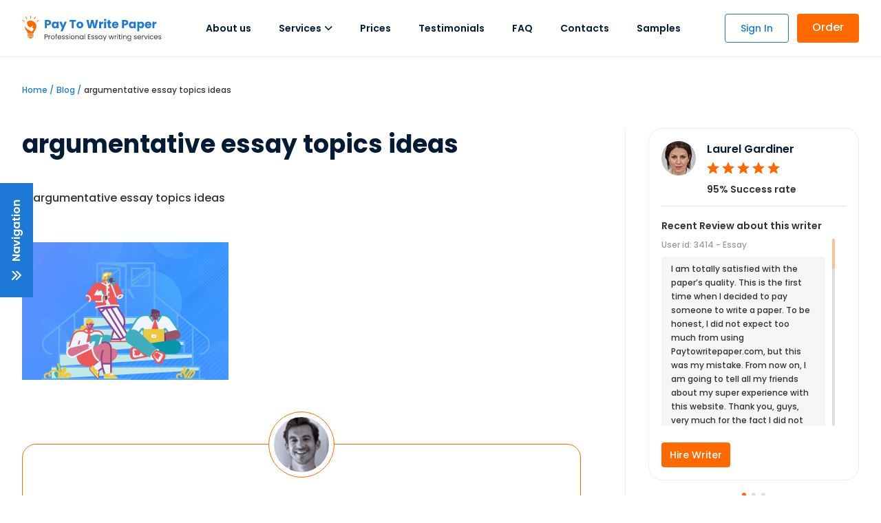

--- FILE ---
content_type: text/html; charset=UTF-8
request_url: https://www.paytowritepaper.com/blog/argumentative-essay-topics/argumentative-essay-topics-ideas/
body_size: 15438
content:

<!DOCTYPE html>
<html lang="en">
<head>
    <!-- Google Tag Manager -->
<script>(function(w,d,s,l,i){w[l]=w[l]||[];w[l].push({'gtm.start':
            new Date().getTime(),event:'gtm.js'});var f=d.getElementsByTagName(s)[0],
        j=d.createElement(s),dl=l!='dataLayer'?'&l='+l:'';j.async=true;j.src=
        'https://www.googletagmanager.com/gtm.js?id='+i+dl;f.parentNode.insertBefore(j,f);
    })(window,document,'script','dataLayer','GTM-TTXNPRW');</script>
<!-- End Google Tag Manager -->
<script>
    (function(i,s,o,g,r,a,m){i['GoogleAnalyticsObject']=r;i[r]=i[r]||function(){
        (i[r].q=i[r].q||[]).push(arguments)},i[r].l=1*new Date();a=s.createElement(o),
        m=s.getElementsByTagName(o)[0];a.async=1;a.src=g;m.parentNode.insertBefore(a,m)
    })(window,document,'script','https://www.google-analytics.com/analytics.js','ga');
    ga('create', 'UA-96865376-1', 'auto');
</script>
<meta charset="UTF-8">
<meta name="viewport" content="width=device-width, initial-scale=1.0, maximum-scale=1.0, user-scalable=0" />
	<title>argumentative essay topics ideas | paytowritepaper</title>

		<!-- All in One SEO 4.4.5.1 - aioseo.com -->
		<meta name="robots" content="max-image-preview:large" />
		<link rel="canonical" href="https://www.paytowritepaper.com/blog/argumentative-essay-topics/argumentative-essay-topics-ideas/" />
		<meta name="generator" content="All in One SEO (AIOSEO) 4.4.5.1" />
		<meta property="og:locale" content="en_US" />
		<meta property="og:site_name" content="paytowritepaper | Just another WordPress site" />
		<meta property="og:type" content="article" />
		<meta property="og:title" content="argumentative essay topics ideas | paytowritepaper" />
		<meta property="og:url" content="https://www.paytowritepaper.com/blog/argumentative-essay-topics/argumentative-essay-topics-ideas/" />
		<meta property="article:published_time" content="2021-05-21T16:59:23+00:00" />
		<meta property="article:modified_time" content="2021-05-21T16:59:26+00:00" />
		<meta name="twitter:card" content="summary_large_image" />
		<meta name="twitter:title" content="argumentative essay topics ideas | paytowritepaper" />
		<meta name="google" content="nositelinkssearchbox" />
		<script type="application/ld+json" class="aioseo-schema">
			{"@context":"https:\/\/schema.org","@graph":[{"@type":"BreadcrumbList","@id":"https:\/\/www.paytowritepaper.com\/blog\/argumentative-essay-topics\/argumentative-essay-topics-ideas\/#breadcrumblist","itemListElement":[{"@type":"ListItem","@id":"https:\/\/www.paytowritepaper.com\/blog\/#listItem","position":1,"item":{"@type":"WebPage","@id":"https:\/\/www.paytowritepaper.com\/blog\/","name":"Home","description":"PayToWritePaper Blog: Writing Assistance, Guidance and Example Essays.","url":"https:\/\/www.paytowritepaper.com\/blog\/"},"nextItem":"https:\/\/www.paytowritepaper.com\/blog\/argumentative-essay-topics\/argumentative-essay-topics-ideas\/#listItem"},{"@type":"ListItem","@id":"https:\/\/www.paytowritepaper.com\/blog\/argumentative-essay-topics\/argumentative-essay-topics-ideas\/#listItem","position":2,"item":{"@type":"WebPage","@id":"https:\/\/www.paytowritepaper.com\/blog\/argumentative-essay-topics\/argumentative-essay-topics-ideas\/","name":"argumentative essay topics ideas","url":"https:\/\/www.paytowritepaper.com\/blog\/argumentative-essay-topics\/argumentative-essay-topics-ideas\/"},"previousItem":"https:\/\/www.paytowritepaper.com\/blog\/#listItem"}]},{"@type":"ItemPage","@id":"https:\/\/www.paytowritepaper.com\/blog\/argumentative-essay-topics\/argumentative-essay-topics-ideas\/#itempage","url":"https:\/\/www.paytowritepaper.com\/blog\/argumentative-essay-topics\/argumentative-essay-topics-ideas\/","name":"argumentative essay topics ideas | paytowritepaper","inLanguage":"en-US","isPartOf":{"@id":"https:\/\/www.paytowritepaper.com\/blog\/#website"},"breadcrumb":{"@id":"https:\/\/www.paytowritepaper.com\/blog\/argumentative-essay-topics\/argumentative-essay-topics-ideas\/#breadcrumblist"},"author":{"@id":"https:\/\/www.paytowritepaper.com\/blog#author"},"creator":{"@id":"https:\/\/www.paytowritepaper.com\/blog#author"},"datePublished":"2021-05-21T16:59:23+00:00","dateModified":"2021-05-21T16:59:26+00:00"},{"@type":"Organization","@id":"https:\/\/www.paytowritepaper.com\/blog\/#organization","name":"paytowritepaper","url":"https:\/\/www.paytowritepaper.com\/blog\/"},{"@type":"Person","@id":"https:\/\/www.paytowritepaper.com\/blog#author","url":"https:\/\/www.paytowritepaper.com\/blog","name":"paytowritepaperadm","image":{"@type":"ImageObject","@id":"https:\/\/www.paytowritepaper.com\/blog\/argumentative-essay-topics\/argumentative-essay-topics-ideas\/#authorImage","url":"https:\/\/secure.gravatar.com\/avatar\/2bc66e4b9235ad4e0b6bc88d511d5225?s=96&d=mm&r=g","width":96,"height":96,"caption":"paytowritepaperadm"}},{"@type":"WebSite","@id":"https:\/\/www.paytowritepaper.com\/blog\/#website","url":"https:\/\/www.paytowritepaper.com\/blog\/","name":"paytowritepaper","description":"Just another WordPress site","inLanguage":"en-US","publisher":{"@id":"https:\/\/www.paytowritepaper.com\/blog\/#organization"}}]}
		</script>
		<!-- All in One SEO -->

<script type="text/javascript">
window._wpemojiSettings = {"baseUrl":"https:\/\/s.w.org\/images\/core\/emoji\/14.0.0\/72x72\/","ext":".png","svgUrl":"https:\/\/s.w.org\/images\/core\/emoji\/14.0.0\/svg\/","svgExt":".svg","source":{"concatemoji":"https:\/\/www.paytowritepaper.com\/blog\/wp-includes\/js\/wp-emoji-release.min.js?ver=6.3.1"}};
/*! This file is auto-generated */
!function(i,n){var o,s,e;function c(e){try{var t={supportTests:e,timestamp:(new Date).valueOf()};sessionStorage.setItem(o,JSON.stringify(t))}catch(e){}}function p(e,t,n){e.clearRect(0,0,e.canvas.width,e.canvas.height),e.fillText(t,0,0);var t=new Uint32Array(e.getImageData(0,0,e.canvas.width,e.canvas.height).data),r=(e.clearRect(0,0,e.canvas.width,e.canvas.height),e.fillText(n,0,0),new Uint32Array(e.getImageData(0,0,e.canvas.width,e.canvas.height).data));return t.every(function(e,t){return e===r[t]})}function u(e,t,n){switch(t){case"flag":return n(e,"\ud83c\udff3\ufe0f\u200d\u26a7\ufe0f","\ud83c\udff3\ufe0f\u200b\u26a7\ufe0f")?!1:!n(e,"\ud83c\uddfa\ud83c\uddf3","\ud83c\uddfa\u200b\ud83c\uddf3")&&!n(e,"\ud83c\udff4\udb40\udc67\udb40\udc62\udb40\udc65\udb40\udc6e\udb40\udc67\udb40\udc7f","\ud83c\udff4\u200b\udb40\udc67\u200b\udb40\udc62\u200b\udb40\udc65\u200b\udb40\udc6e\u200b\udb40\udc67\u200b\udb40\udc7f");case"emoji":return!n(e,"\ud83e\udef1\ud83c\udffb\u200d\ud83e\udef2\ud83c\udfff","\ud83e\udef1\ud83c\udffb\u200b\ud83e\udef2\ud83c\udfff")}return!1}function f(e,t,n){var r="undefined"!=typeof WorkerGlobalScope&&self instanceof WorkerGlobalScope?new OffscreenCanvas(300,150):i.createElement("canvas"),a=r.getContext("2d",{willReadFrequently:!0}),o=(a.textBaseline="top",a.font="600 32px Arial",{});return e.forEach(function(e){o[e]=t(a,e,n)}),o}function t(e){var t=i.createElement("script");t.src=e,t.defer=!0,i.head.appendChild(t)}"undefined"!=typeof Promise&&(o="wpEmojiSettingsSupports",s=["flag","emoji"],n.supports={everything:!0,everythingExceptFlag:!0},e=new Promise(function(e){i.addEventListener("DOMContentLoaded",e,{once:!0})}),new Promise(function(t){var n=function(){try{var e=JSON.parse(sessionStorage.getItem(o));if("object"==typeof e&&"number"==typeof e.timestamp&&(new Date).valueOf()<e.timestamp+604800&&"object"==typeof e.supportTests)return e.supportTests}catch(e){}return null}();if(!n){if("undefined"!=typeof Worker&&"undefined"!=typeof OffscreenCanvas&&"undefined"!=typeof URL&&URL.createObjectURL&&"undefined"!=typeof Blob)try{var e="postMessage("+f.toString()+"("+[JSON.stringify(s),u.toString(),p.toString()].join(",")+"));",r=new Blob([e],{type:"text/javascript"}),a=new Worker(URL.createObjectURL(r),{name:"wpTestEmojiSupports"});return void(a.onmessage=function(e){c(n=e.data),a.terminate(),t(n)})}catch(e){}c(n=f(s,u,p))}t(n)}).then(function(e){for(var t in e)n.supports[t]=e[t],n.supports.everything=n.supports.everything&&n.supports[t],"flag"!==t&&(n.supports.everythingExceptFlag=n.supports.everythingExceptFlag&&n.supports[t]);n.supports.everythingExceptFlag=n.supports.everythingExceptFlag&&!n.supports.flag,n.DOMReady=!1,n.readyCallback=function(){n.DOMReady=!0}}).then(function(){return e}).then(function(){var e;n.supports.everything||(n.readyCallback(),(e=n.source||{}).concatemoji?t(e.concatemoji):e.wpemoji&&e.twemoji&&(t(e.twemoji),t(e.wpemoji)))}))}((window,document),window._wpemojiSettings);
</script>
<style type="text/css">
img.wp-smiley,
img.emoji {
	display: inline !important;
	border: none !important;
	box-shadow: none !important;
	height: 1em !important;
	width: 1em !important;
	margin: 0 0.07em !important;
	vertical-align: -0.1em !important;
	background: none !important;
	padding: 0 !important;
}
</style>
	<link rel='stylesheet' id='wp-block-library-css' href='https://www.paytowritepaper.com/blog/wp-includes/css/dist/block-library/style.min.css?ver=6.3.1' type='text/css' media='all' />
<style id='classic-theme-styles-inline-css' type='text/css'>
/*! This file is auto-generated */
.wp-block-button__link{color:#fff;background-color:#32373c;border-radius:9999px;box-shadow:none;text-decoration:none;padding:calc(.667em + 2px) calc(1.333em + 2px);font-size:1.125em}.wp-block-file__button{background:#32373c;color:#fff;text-decoration:none}
</style>
<style id='global-styles-inline-css' type='text/css'>
body{--wp--preset--color--black: #000000;--wp--preset--color--cyan-bluish-gray: #abb8c3;--wp--preset--color--white: #ffffff;--wp--preset--color--pale-pink: #f78da7;--wp--preset--color--vivid-red: #cf2e2e;--wp--preset--color--luminous-vivid-orange: #ff6900;--wp--preset--color--luminous-vivid-amber: #fcb900;--wp--preset--color--light-green-cyan: #7bdcb5;--wp--preset--color--vivid-green-cyan: #00d084;--wp--preset--color--pale-cyan-blue: #8ed1fc;--wp--preset--color--vivid-cyan-blue: #0693e3;--wp--preset--color--vivid-purple: #9b51e0;--wp--preset--gradient--vivid-cyan-blue-to-vivid-purple: linear-gradient(135deg,rgba(6,147,227,1) 0%,rgb(155,81,224) 100%);--wp--preset--gradient--light-green-cyan-to-vivid-green-cyan: linear-gradient(135deg,rgb(122,220,180) 0%,rgb(0,208,130) 100%);--wp--preset--gradient--luminous-vivid-amber-to-luminous-vivid-orange: linear-gradient(135deg,rgba(252,185,0,1) 0%,rgba(255,105,0,1) 100%);--wp--preset--gradient--luminous-vivid-orange-to-vivid-red: linear-gradient(135deg,rgba(255,105,0,1) 0%,rgb(207,46,46) 100%);--wp--preset--gradient--very-light-gray-to-cyan-bluish-gray: linear-gradient(135deg,rgb(238,238,238) 0%,rgb(169,184,195) 100%);--wp--preset--gradient--cool-to-warm-spectrum: linear-gradient(135deg,rgb(74,234,220) 0%,rgb(151,120,209) 20%,rgb(207,42,186) 40%,rgb(238,44,130) 60%,rgb(251,105,98) 80%,rgb(254,248,76) 100%);--wp--preset--gradient--blush-light-purple: linear-gradient(135deg,rgb(255,206,236) 0%,rgb(152,150,240) 100%);--wp--preset--gradient--blush-bordeaux: linear-gradient(135deg,rgb(254,205,165) 0%,rgb(254,45,45) 50%,rgb(107,0,62) 100%);--wp--preset--gradient--luminous-dusk: linear-gradient(135deg,rgb(255,203,112) 0%,rgb(199,81,192) 50%,rgb(65,88,208) 100%);--wp--preset--gradient--pale-ocean: linear-gradient(135deg,rgb(255,245,203) 0%,rgb(182,227,212) 50%,rgb(51,167,181) 100%);--wp--preset--gradient--electric-grass: linear-gradient(135deg,rgb(202,248,128) 0%,rgb(113,206,126) 100%);--wp--preset--gradient--midnight: linear-gradient(135deg,rgb(2,3,129) 0%,rgb(40,116,252) 100%);--wp--preset--font-size--small: 13px;--wp--preset--font-size--medium: 20px;--wp--preset--font-size--large: 36px;--wp--preset--font-size--x-large: 42px;--wp--preset--spacing--20: 0.44rem;--wp--preset--spacing--30: 0.67rem;--wp--preset--spacing--40: 1rem;--wp--preset--spacing--50: 1.5rem;--wp--preset--spacing--60: 2.25rem;--wp--preset--spacing--70: 3.38rem;--wp--preset--spacing--80: 5.06rem;--wp--preset--shadow--natural: 6px 6px 9px rgba(0, 0, 0, 0.2);--wp--preset--shadow--deep: 12px 12px 50px rgba(0, 0, 0, 0.4);--wp--preset--shadow--sharp: 6px 6px 0px rgba(0, 0, 0, 0.2);--wp--preset--shadow--outlined: 6px 6px 0px -3px rgba(255, 255, 255, 1), 6px 6px rgba(0, 0, 0, 1);--wp--preset--shadow--crisp: 6px 6px 0px rgba(0, 0, 0, 1);}:where(.is-layout-flex){gap: 0.5em;}:where(.is-layout-grid){gap: 0.5em;}body .is-layout-flow > .alignleft{float: left;margin-inline-start: 0;margin-inline-end: 2em;}body .is-layout-flow > .alignright{float: right;margin-inline-start: 2em;margin-inline-end: 0;}body .is-layout-flow > .aligncenter{margin-left: auto !important;margin-right: auto !important;}body .is-layout-constrained > .alignleft{float: left;margin-inline-start: 0;margin-inline-end: 2em;}body .is-layout-constrained > .alignright{float: right;margin-inline-start: 2em;margin-inline-end: 0;}body .is-layout-constrained > .aligncenter{margin-left: auto !important;margin-right: auto !important;}body .is-layout-constrained > :where(:not(.alignleft):not(.alignright):not(.alignfull)){max-width: var(--wp--style--global--content-size);margin-left: auto !important;margin-right: auto !important;}body .is-layout-constrained > .alignwide{max-width: var(--wp--style--global--wide-size);}body .is-layout-flex{display: flex;}body .is-layout-flex{flex-wrap: wrap;align-items: center;}body .is-layout-flex > *{margin: 0;}body .is-layout-grid{display: grid;}body .is-layout-grid > *{margin: 0;}:where(.wp-block-columns.is-layout-flex){gap: 2em;}:where(.wp-block-columns.is-layout-grid){gap: 2em;}:where(.wp-block-post-template.is-layout-flex){gap: 1.25em;}:where(.wp-block-post-template.is-layout-grid){gap: 1.25em;}.has-black-color{color: var(--wp--preset--color--black) !important;}.has-cyan-bluish-gray-color{color: var(--wp--preset--color--cyan-bluish-gray) !important;}.has-white-color{color: var(--wp--preset--color--white) !important;}.has-pale-pink-color{color: var(--wp--preset--color--pale-pink) !important;}.has-vivid-red-color{color: var(--wp--preset--color--vivid-red) !important;}.has-luminous-vivid-orange-color{color: var(--wp--preset--color--luminous-vivid-orange) !important;}.has-luminous-vivid-amber-color{color: var(--wp--preset--color--luminous-vivid-amber) !important;}.has-light-green-cyan-color{color: var(--wp--preset--color--light-green-cyan) !important;}.has-vivid-green-cyan-color{color: var(--wp--preset--color--vivid-green-cyan) !important;}.has-pale-cyan-blue-color{color: var(--wp--preset--color--pale-cyan-blue) !important;}.has-vivid-cyan-blue-color{color: var(--wp--preset--color--vivid-cyan-blue) !important;}.has-vivid-purple-color{color: var(--wp--preset--color--vivid-purple) !important;}.has-black-background-color{background-color: var(--wp--preset--color--black) !important;}.has-cyan-bluish-gray-background-color{background-color: var(--wp--preset--color--cyan-bluish-gray) !important;}.has-white-background-color{background-color: var(--wp--preset--color--white) !important;}.has-pale-pink-background-color{background-color: var(--wp--preset--color--pale-pink) !important;}.has-vivid-red-background-color{background-color: var(--wp--preset--color--vivid-red) !important;}.has-luminous-vivid-orange-background-color{background-color: var(--wp--preset--color--luminous-vivid-orange) !important;}.has-luminous-vivid-amber-background-color{background-color: var(--wp--preset--color--luminous-vivid-amber) !important;}.has-light-green-cyan-background-color{background-color: var(--wp--preset--color--light-green-cyan) !important;}.has-vivid-green-cyan-background-color{background-color: var(--wp--preset--color--vivid-green-cyan) !important;}.has-pale-cyan-blue-background-color{background-color: var(--wp--preset--color--pale-cyan-blue) !important;}.has-vivid-cyan-blue-background-color{background-color: var(--wp--preset--color--vivid-cyan-blue) !important;}.has-vivid-purple-background-color{background-color: var(--wp--preset--color--vivid-purple) !important;}.has-black-border-color{border-color: var(--wp--preset--color--black) !important;}.has-cyan-bluish-gray-border-color{border-color: var(--wp--preset--color--cyan-bluish-gray) !important;}.has-white-border-color{border-color: var(--wp--preset--color--white) !important;}.has-pale-pink-border-color{border-color: var(--wp--preset--color--pale-pink) !important;}.has-vivid-red-border-color{border-color: var(--wp--preset--color--vivid-red) !important;}.has-luminous-vivid-orange-border-color{border-color: var(--wp--preset--color--luminous-vivid-orange) !important;}.has-luminous-vivid-amber-border-color{border-color: var(--wp--preset--color--luminous-vivid-amber) !important;}.has-light-green-cyan-border-color{border-color: var(--wp--preset--color--light-green-cyan) !important;}.has-vivid-green-cyan-border-color{border-color: var(--wp--preset--color--vivid-green-cyan) !important;}.has-pale-cyan-blue-border-color{border-color: var(--wp--preset--color--pale-cyan-blue) !important;}.has-vivid-cyan-blue-border-color{border-color: var(--wp--preset--color--vivid-cyan-blue) !important;}.has-vivid-purple-border-color{border-color: var(--wp--preset--color--vivid-purple) !important;}.has-vivid-cyan-blue-to-vivid-purple-gradient-background{background: var(--wp--preset--gradient--vivid-cyan-blue-to-vivid-purple) !important;}.has-light-green-cyan-to-vivid-green-cyan-gradient-background{background: var(--wp--preset--gradient--light-green-cyan-to-vivid-green-cyan) !important;}.has-luminous-vivid-amber-to-luminous-vivid-orange-gradient-background{background: var(--wp--preset--gradient--luminous-vivid-amber-to-luminous-vivid-orange) !important;}.has-luminous-vivid-orange-to-vivid-red-gradient-background{background: var(--wp--preset--gradient--luminous-vivid-orange-to-vivid-red) !important;}.has-very-light-gray-to-cyan-bluish-gray-gradient-background{background: var(--wp--preset--gradient--very-light-gray-to-cyan-bluish-gray) !important;}.has-cool-to-warm-spectrum-gradient-background{background: var(--wp--preset--gradient--cool-to-warm-spectrum) !important;}.has-blush-light-purple-gradient-background{background: var(--wp--preset--gradient--blush-light-purple) !important;}.has-blush-bordeaux-gradient-background{background: var(--wp--preset--gradient--blush-bordeaux) !important;}.has-luminous-dusk-gradient-background{background: var(--wp--preset--gradient--luminous-dusk) !important;}.has-pale-ocean-gradient-background{background: var(--wp--preset--gradient--pale-ocean) !important;}.has-electric-grass-gradient-background{background: var(--wp--preset--gradient--electric-grass) !important;}.has-midnight-gradient-background{background: var(--wp--preset--gradient--midnight) !important;}.has-small-font-size{font-size: var(--wp--preset--font-size--small) !important;}.has-medium-font-size{font-size: var(--wp--preset--font-size--medium) !important;}.has-large-font-size{font-size: var(--wp--preset--font-size--large) !important;}.has-x-large-font-size{font-size: var(--wp--preset--font-size--x-large) !important;}
.wp-block-navigation a:where(:not(.wp-element-button)){color: inherit;}
:where(.wp-block-post-template.is-layout-flex){gap: 1.25em;}:where(.wp-block-post-template.is-layout-grid){gap: 1.25em;}
:where(.wp-block-columns.is-layout-flex){gap: 2em;}:where(.wp-block-columns.is-layout-grid){gap: 2em;}
.wp-block-pullquote{font-size: 1.5em;line-height: 1.6;}
</style>
<link rel='stylesheet' id='writemyessay-style-css' href='https://www.paytowritepaper.com/blog/wp-content/themes/writemyessay/style.css?ver=4' type='text/css' media='all' />
<link rel="https://api.w.org/" href="https://www.paytowritepaper.com/blog/wp-json/" /><link rel="alternate" type="application/json" href="https://www.paytowritepaper.com/blog/wp-json/wp/v2/media/825" /><link rel="EditURI" type="application/rsd+xml" title="RSD" href="https://www.paytowritepaper.com/blog/xmlrpc.php?rsd" />

<link rel='shortlink' href='https://www.paytowritepaper.com/blog/?p=825' />
<link rel="alternate" type="application/json+oembed" href="https://www.paytowritepaper.com/blog/wp-json/oembed/1.0/embed?url=https%3A%2F%2Fwww.paytowritepaper.com%2Fblog%2Fargumentative-essay-topics%2Fargumentative-essay-topics-ideas%2F" />
<link rel="alternate" type="text/xml+oembed" href="https://www.paytowritepaper.com/blog/wp-json/oembed/1.0/embed?url=https%3A%2F%2Fwww.paytowritepaper.com%2Fblog%2Fargumentative-essay-topics%2Fargumentative-essay-topics-ideas%2F&#038;format=xml" />
<style type="text/css">.recentcomments a{display:inline !important;padding:0 !important;margin:0 !important;}</style><link rel="alternate" type="application/rss+xml" title="RSS" href="https://www.paytowritepaper.com/blog/rsslatest.xml" />
        <meta property="og:title" content="" />
    <meta property="og:description" content="">
        <meta property="og:type" content="website" />
<meta property="og:url" content="https://www.paytowritepaper.com/blog/argumentative-essay-topics/argumentative-essay-topics-ideas/" />
<meta property="og:image" content="https://www.paytowritepaper.com/paytowritepaper.com.jpg" />
<meta property="og:image:type" content="image/jpeg" />
<meta property="og:image:width" content="1200" />
<meta property="og:image:height" content="512" />
<!--<link rel="stylesheet" href="/modal/assets/css/style.css">-->
<!--<link rel="stylesheet" href="/modal/assets/css/style.css">-->
<!--<link rel="stylesheet" href="/css/style.css">-->
<!--<meta name="theme-color" content="#0994ff"/>-->
<!--<link rel="manifest" href="/manifest.json"/>-->
<!--<link rel="stylesheet" href="/css/style.css">-->
<link rel="preconnect" href="https://fonts.googleapis.com">
<link rel="preconnect" href="https://fonts.gstatic.com" crossorigin>
<link href="https://fonts.googleapis.com/css2?family=Poppins:ital,wght@0,300;0,500;0,600;0,700;1,400&display=swap"
      rel="stylesheet">
<link rel="preconnect" href="https://fonts.gstatic.com" crossorigin>
<link href="https://fonts.googleapis.com/css2?family=Montserrat:wght@600&display=swap" rel="stylesheet">
<link href="https://fonts.googleapis.com/css2?family=Source+Sans+Pro&display=swap" rel="stylesheet">
<link rel="stylesheet" href="/css/ncss/simplebar.css">
<link rel="stylesheet" href="/css/ncss/style.css">
<script type="text/javascript" src="/js/"></script>
<script>
if ('serviceWorker' in navigator) {
 window.addEventListener('load', function() {
  navigator.serviceWorker.register('/sw.js').then(
    function(registration) {
      console.log('ServiceWorker registration successful with scope: ', registration.scope); },
    function(err) {
      console.log('ServiceWorker registration failed: ', err);
    });
  });
}
window.addEventListener("beforeinstallprompt", function(e) {
  ga('send', 'event', 'A2H', e.platforms);
});
window.addEventListener('appinstalled', (evt) => {
  console.log('INSTALL: Success', evt);
  ga('send', 'event', 'A2H', 'Installed');
});
</script>
<script type="text/javascript">
    var TypeOfPaper = '{"typeOfPaper":{"HighSchool":[{"option":"Essay (any type)","ratio":"1.00"},{"option":"Admission essay","ratio":"1.50"},{"option":"Analytical essay","ratio":"1.00"},{"option":"Annotated bibliography","ratio":"1.20"},{"option":"Argumentative essay","ratio":"1.00"},{"option":"Article","ratio":"1.00"},{"option":"Article review","ratio":"1.00"},{"option":"Assessment","ratio":"1.20"},{"option":"Assignment","ratio":"1.20"},{"option":"Biographies","ratio":"1.00"},{"option":"Book report","ratio":"1.00"},{"option":"Book review","ratio":"1.00"},{"option":"Book\/movie review","ratio":"1.20"},{"option":"Business plan","ratio":"1.30"},{"option":"Capstone writing","ratio":"1.20"},{"option":"Case study","ratio":"1.40"},{"option":"Cause and effect essay","ratio":"1.00"},{"option":"Compare and contrast essay","ratio":"1.00"},{"option":"Coursework","ratio":"1.30"},{"option":"Creative writing","ratio":"1.00"},{"option":"Critical review","ratio":"1.00"},{"option":"Critical thinking","ratio":"1.20"},{"option":"Definition essay","ratio":"1.00"},{"option":"Descriptive essay","ratio":"1.00"},{"option":"Editing","ratio":"0.60"},{"option":"Evaluation essay","ratio":"1.00"},{"option":"Expository essay","ratio":"1.00"},{"option":"Formatting","ratio":"0.30"},{"option":"Homework","ratio":"1.00"},{"option":"Literary analysis","ratio":"1.00"},{"option":"Movie review","ratio":"1.30"},{"option":"Multiple choice questions","ratio":"0.12"},{"option":"Narrative essay","ratio":"1.00"},{"option":"Other","ratio":"1.40"},{"option":"Paraphrasing","ratio":"1.00"},{"option":"Personal statement","ratio":"1.50"},{"option":"Persuasive essay","ratio":"1.00"},{"option":"Presentation or speech","ratio":"1.00"},{"option":"Problem solving","ratio":"1.30"},{"option":"Proofreading","ratio":"0.50"},{"option":"Reaction paper","ratio":"1.30"},{"option":"Reflective essay","ratio":"1.00"},{"option":"Research paper","ratio":"1.30"},{"option":"Research proposal","ratio":"1.30"},{"option":"Rhetorical analysis","ratio":"1.00"},{"option":"Statement of purpose","ratio":"1.50"},{"option":"Summary of online lectures","ratio":"1.80"},{"option":"Term paper","ratio":"1.40"}],"College":[{"option":"Essay (any type)","ratio":"1.00"},{"option":"Admission essay","ratio":"1.50"},{"option":"Admission\/Application essay","ratio":"1.50"},{"option":"Analytical essay","ratio":"1.00"},{"option":"Annotated bibliography","ratio":"1.20"},{"option":"Argumentative essay","ratio":"1.00"},{"option":"Article","ratio":"1.00"},{"option":"Article review","ratio":"1.00"},{"option":"Assessment","ratio":"1.20"},{"option":"Assignment","ratio":"1.20"},{"option":"Biographies","ratio":"1.00"},{"option":"Book report","ratio":"1.00"},{"option":"Book review","ratio":"1.00"},{"option":"Book\/movie review","ratio":"1.20"},{"option":"Business plan","ratio":"1.30"},{"option":"Capstone writing","ratio":"1.20"},{"option":"Case study","ratio":"1.40"},{"option":"Cause and effect essay","ratio":"1.00"},{"option":"Compare and contrast essay","ratio":"1.00"},{"option":"Coursework","ratio":"1.30"},{"option":"Creative writing","ratio":"1.00"},{"option":"Critical review","ratio":"1.00"},{"option":"Critical thinking","ratio":"1.20"},{"option":"Definition essay","ratio":"1.00"},{"option":"Descriptive essay","ratio":"1.00"},{"option":"Editing","ratio":"0.60"},{"option":"Evaluation essay","ratio":"1.00"},{"option":"Expository essay","ratio":"1.00"},{"option":"Formatting","ratio":"0.30"},{"option":"Homework","ratio":"1.00"},{"option":"Literary analysis","ratio":"1.00"},{"option":"Math Problem","ratio":"1.20"},{"option":"Movie review","ratio":"1.30"},{"option":"Multiple choice questions","ratio":"0.12"},{"option":"Narrative essay","ratio":"1.00"},{"option":"Other","ratio":"1.40"},{"option":"Paraphrasing","ratio":"1.00"},{"option":"Personal statement","ratio":"1.50"},{"option":"Persuasive essay","ratio":"1.00"},{"option":"Presentation or speech","ratio":"1.00"},{"option":"Problem solving","ratio":"1.30"},{"option":"Proofreading","ratio":"0.50"},{"option":"Reaction paper","ratio":"1.30"},{"option":"Reflective essay","ratio":"1.00"},{"option":"Research paper","ratio":"1.30"},{"option":"Research proposal","ratio":"1.30"},{"option":"Rhetorical analysis","ratio":"1.00"},{"option":"Scholarship essay","ratio":"1.00"},{"option":"Statement of purpose","ratio":"1.50"},{"option":"Statistics Project","ratio":"1.20"},{"option":"Summary of online lectures","ratio":"1.80"},{"option":"Term paper","ratio":"1.40"}],"University":[{"option":"Essay (any type)","ratio":"1.00"},{"option":"Admission essay","ratio":"1.50"},{"option":"Admission\/Application essay","ratio":"1.50"},{"option":"All application Job package","ratio":"1.00"},{"option":"Analytical essay","ratio":"1.00"},{"option":"Annotated bibliography","ratio":"1.20"},{"option":"Argumentative essay","ratio":"1.00"},{"option":"Article","ratio":"1.00"},{"option":"Article review","ratio":"1.00"},{"option":"Assessment","ratio":"1.20"},{"option":"Assignment","ratio":"1.20"},{"option":"Biographies","ratio":"1.00"},{"option":"Book report","ratio":"1.00"},{"option":"Book review","ratio":"1.00"},{"option":"Book\/movie review","ratio":"1.20"},{"option":"Business plan","ratio":"1.30"},{"option":"Capstone writing","ratio":"1.20"},{"option":"Case study","ratio":"1.40"},{"option":"Cause and effect essay","ratio":"1.00"},{"option":"Compare and contrast essay","ratio":"1.00"},{"option":"Coursework","ratio":"1.30"},{"option":"Creative writing","ratio":"1.00"},{"option":"Critical review","ratio":"1.00"},{"option":"Critical thinking","ratio":"1.20"},{"option":"Definition essay","ratio":"1.00"},{"option":"Descriptive essay","ratio":"1.00"},{"option":"Dissertation","ratio":"1.50"},{"option":"Dissertation abstract","ratio":"1.50"},{"option":"Dissertation chapter","ratio":"1.50"},{"option":"Dissertation chapter - Conclusion","ratio":"1.50"},{"option":"Dissertation chapter - Discussion","ratio":"1.50"},{"option":"Dissertation chapter - Introduction","ratio":"1.50"},{"option":"Dissertation chapter - Methodology","ratio":"1.50"},{"option":"Dissertation chapter - Results","ratio":"1.50"},{"option":"Dissertation chapter - Review","ratio":"1.50"},{"option":"Dissertation conclusion","ratio":"1.50"},{"option":"Dissertation discussion","ratio":"1.50"},{"option":"Dissertation hypothesis","ratio":"1.50"},{"option":"Dissertation introduction","ratio":"1.50"},{"option":"Dissertation literature review","ratio":"1.50"},{"option":"Dissertation methodology","ratio":"1.50"},{"option":"Dissertation proposal","ratio":"1.50"},{"option":"Dissertation results","ratio":"1.50"},{"option":"Editing","ratio":"0.60"},{"option":"Evaluation essay","ratio":"1.00"},{"option":"Expository essay","ratio":"1.00"},{"option":"Formatting","ratio":"0.30"},{"option":"Homework","ratio":"1.00"},{"option":"Lab report (theoretical part)","ratio":"1.50"},{"option":"Literary analysis","ratio":"1.00"},{"option":"Math Problem","ratio":"1.20"},{"option":"Movie review","ratio":"1.30"},{"option":"Multiple choice questions","ratio":"0.12"},{"option":"Narrative essay","ratio":"1.00"},{"option":"Other","ratio":"1.40"},{"option":"Paraphrasing","ratio":"1.00"},{"option":"Personal statement","ratio":"1.50"},{"option":"Persuasive essay","ratio":"1.00"},{"option":"Presentation or speech","ratio":"1.00"},{"option":"Problem solving","ratio":"1.30"},{"option":"Proofreading","ratio":"0.50"},{"option":"Reaction paper","ratio":"1.30"},{"option":"Reflective essay","ratio":"1.00"},{"option":"Research paper","ratio":"1.30"},{"option":"Research proposal","ratio":"1.30"},{"option":"Resume writing","ratio":"1.00"},{"option":"Rhetorical analysis","ratio":"1.00"},{"option":"Scholarship essay","ratio":"1.00"},{"option":"Statement of purpose","ratio":"1.50"},{"option":"Statistics Project","ratio":"1.20"},{"option":"Summary of online lectures","ratio":"1.80"},{"option":"Term paper","ratio":"1.40"},{"option":"Thesis","ratio":"1.50"},{"option":"Thesis proposal","ratio":"1.50"},{"option":"Thesis statement","ratio":"1.50"},{"option":"Thesis\/Dissertation abstract","ratio":"1.50"},{"option":"Thesis\/Dissertation chapter","ratio":"1.50"},{"option":"Thesis\/Dissertation proposal","ratio":"1.50"}],"Masters":[{"option":"Essay (any type)","ratio":"1.00"},{"option":"Admission essay","ratio":"1.50"},{"option":"Admission\/Application essay","ratio":"1.50"},{"option":"All application Job package","ratio":"1.00"},{"option":"Analytical essay","ratio":"1.00"},{"option":"Annotated bibliography","ratio":"1.20"},{"option":"Argumentative essay","ratio":"1.00"},{"option":"Article","ratio":"1.00"},{"option":"Article review","ratio":"1.00"},{"option":"Assessment","ratio":"1.20"},{"option":"Assignment","ratio":"1.20"},{"option":"Biographies","ratio":"1.00"},{"option":"Book report","ratio":"1.00"},{"option":"Book review","ratio":"1.00"},{"option":"Book\/movie review","ratio":"1.20"},{"option":"Business plan","ratio":"1.30"},{"option":"Capstone writing","ratio":"1.20"},{"option":"Case study","ratio":"1.40"},{"option":"Cause and effect essay","ratio":"1.00"},{"option":"Compare and contrast essay","ratio":"1.00"},{"option":"Coursework","ratio":"1.30"},{"option":"Creative writing","ratio":"1.00"},{"option":"Critical review","ratio":"1.00"},{"option":"Critical thinking","ratio":"1.20"},{"option":"Definition essay","ratio":"1.00"},{"option":"Descriptive essay","ratio":"1.00"},{"option":"Dissertation","ratio":"1.50"},{"option":"Dissertation abstract","ratio":"1.50"},{"option":"Dissertation chapter","ratio":"1.50"},{"option":"Dissertation chapter - Conclusion","ratio":"1.50"},{"option":"Dissertation chapter - Discussion","ratio":"1.50"},{"option":"Dissertation chapter - Introduction","ratio":"1.50"},{"option":"Dissertation chapter - Methodology","ratio":"1.50"},{"option":"Dissertation chapter - Results","ratio":"1.50"},{"option":"Dissertation chapter - Review","ratio":"1.50"},{"option":"Dissertation conclusion","ratio":"1.50"},{"option":"Dissertation discussion","ratio":"1.50"},{"option":"Dissertation hypothesis","ratio":"1.50"},{"option":"Dissertation introduction","ratio":"1.50"},{"option":"Dissertation literature review","ratio":"1.50"},{"option":"Dissertation methodology","ratio":"1.50"},{"option":"Dissertation proposal","ratio":"1.50"},{"option":"Dissertation results","ratio":"1.50"},{"option":"Editing","ratio":"0.60"},{"option":"Evaluation essay","ratio":"1.00"},{"option":"Expository essay","ratio":"1.00"},{"option":"Formatting","ratio":"0.30"},{"option":"Homework","ratio":"1.00"},{"option":"Lab report (theoretical part)","ratio":"1.50"},{"option":"Literary analysis","ratio":"1.00"},{"option":"Math Problem","ratio":"1.20"},{"option":"Movie review","ratio":"1.30"},{"option":"Multiple choice questions","ratio":"0.12"},{"option":"Narrative essay","ratio":"1.00"},{"option":"Other","ratio":"1.40"},{"option":"Paraphrasing","ratio":"1.00"},{"option":"Personal statement","ratio":"1.50"},{"option":"Persuasive essay","ratio":"1.00"},{"option":"Presentation or speech","ratio":"1.00"},{"option":"Problem solving","ratio":"1.30"},{"option":"Proofreading","ratio":"0.50"},{"option":"Reaction paper","ratio":"1.30"},{"option":"Reflective essay","ratio":"1.00"},{"option":"Research paper","ratio":"1.30"},{"option":"Research proposal","ratio":"1.30"},{"option":"Resume writing","ratio":"1.00"},{"option":"Rhetorical analysis","ratio":"1.00"},{"option":"Scholarship essay","ratio":"1.00"},{"option":"Statement of purpose","ratio":"1.50"},{"option":"Statistics Project","ratio":"1.20"},{"option":"Summary of online lectures","ratio":"1.80"},{"option":"Term paper","ratio":"1.40"},{"option":"Thesis","ratio":"1.50"},{"option":"Thesis proposal","ratio":"1.50"},{"option":"Thesis statement","ratio":"1.50"},{"option":"Thesis\/Dissertation abstract","ratio":"1.50"},{"option":"Thesis\/Dissertation chapter","ratio":"1.50"},{"option":"Thesis\/Dissertation proposal","ratio":"1.50"}],"PhD":[{"option":"Essay (any type)","ratio":"1.00"},{"option":"Admission essay","ratio":"1.50"},{"option":"Admission\/Application essay","ratio":"1.50"},{"option":"All application Job package","ratio":"1.00"},{"option":"Analytical essay","ratio":"1.00"},{"option":"Annotated bibliography","ratio":"1.20"},{"option":"Argumentative essay","ratio":"1.00"},{"option":"Article","ratio":"1.00"},{"option":"Article review","ratio":"1.00"},{"option":"Assessment","ratio":"1.20"},{"option":"Assignment","ratio":"1.20"},{"option":"Biographies","ratio":"1.00"},{"option":"Book report","ratio":"1.00"},{"option":"Book review","ratio":"1.00"},{"option":"Book\/movie review","ratio":"1.20"},{"option":"Business plan","ratio":"1.30"},{"option":"Capstone writing","ratio":"1.20"},{"option":"Case study","ratio":"1.40"},{"option":"Cause and effect essay","ratio":"1.00"},{"option":"Compare and contrast essay","ratio":"1.00"},{"option":"Coursework","ratio":"1.30"},{"option":"Creative writing","ratio":"1.00"},{"option":"Critical review","ratio":"1.00"},{"option":"Critical thinking","ratio":"1.20"},{"option":"Definition essay","ratio":"1.00"},{"option":"Descriptive essay","ratio":"1.00"},{"option":"Dissertation","ratio":"1.50"},{"option":"Dissertation abstract","ratio":"1.50"},{"option":"Dissertation chapter","ratio":"1.50"},{"option":"Dissertation chapter - Conclusion","ratio":"1.50"},{"option":"Dissertation chapter - Discussion","ratio":"1.50"},{"option":"Dissertation chapter - Introduction","ratio":"1.50"},{"option":"Dissertation chapter - Methodology","ratio":"1.50"},{"option":"Dissertation chapter - Results","ratio":"1.50"},{"option":"Dissertation chapter - Review","ratio":"1.50"},{"option":"Dissertation conclusion","ratio":"1.50"},{"option":"Dissertation discussion","ratio":"1.50"},{"option":"Dissertation hypothesis","ratio":"1.50"},{"option":"Dissertation introduction","ratio":"1.50"},{"option":"Dissertation literature review","ratio":"1.50"},{"option":"Dissertation methodology","ratio":"1.50"},{"option":"Dissertation proposal","ratio":"1.50"},{"option":"Dissertation results","ratio":"1.50"},{"option":"Editing","ratio":"0.60"},{"option":"Evaluation essay","ratio":"1.00"},{"option":"Expository essay","ratio":"1.00"},{"option":"Formatting","ratio":"0.30"},{"option":"Homework","ratio":"1.00"},{"option":"Lab report (theoretical part)","ratio":"1.50"},{"option":"Literary analysis","ratio":"1.00"},{"option":"Math Problem","ratio":"1.20"},{"option":"Movie review","ratio":"1.30"},{"option":"Multiple choice questions","ratio":"0.12"},{"option":"Narrative essay","ratio":"1.00"},{"option":"Other","ratio":"1.40"},{"option":"Paraphrasing","ratio":"1.00"},{"option":"Personal statement","ratio":"1.50"},{"option":"Persuasive essay","ratio":"1.00"},{"option":"Presentation or speech","ratio":"1.00"},{"option":"Problem solving","ratio":"1.30"},{"option":"Proofreading","ratio":"0.50"},{"option":"Reaction paper","ratio":"1.30"},{"option":"Reflective essay","ratio":"1.00"},{"option":"Research paper","ratio":"1.30"},{"option":"Research proposal","ratio":"1.30"},{"option":"Resume writing","ratio":"1.00"},{"option":"Rhetorical analysis","ratio":"1.00"},{"option":"Scholarship essay","ratio":"1.00"},{"option":"Statement of purpose","ratio":"1.50"},{"option":"Statistics Project","ratio":"1.20"},{"option":"Summary of online lectures","ratio":"1.80"},{"option":"Term paper","ratio":"1.40"},{"option":"Thesis","ratio":"1.50"},{"option":"Thesis proposal","ratio":"1.50"},{"option":"Thesis statement","ratio":"1.50"},{"option":"Thesis\/Dissertation abstract","ratio":"1.50"},{"option":"Thesis\/Dissertation chapter","ratio":"1.50"},{"option":"Thesis\/Dissertation proposal","ratio":"1.50"}]}}';
    var AcademyPriceDependenceList = '{"High School":{"1209600":"12.80","604800":"14.40","432000":"16.10","259200":"17.25","172800":"18.70","86400":"23.10","28800":"27.50","10800":"34.20","864000":"13.20"},"College":{"1209600":"16.10","604800":"18.00","432000":"19.20","259200":"21.85","172800":"24.50","86400":"28.80","28800":"32.30","10800":"36.00","864000":"17.00"},"University":{"1209600":"18.40","432000":"22.00","604800":"20.40","259200":"24.15","172800":"26.35","86400":"30.40","864000":"19.00"},"Masters":{"1209600":"23.10","604800":"24.48","432000":"27.54","259200":"30.60","172800":"32.00","86400":"40.00","864000":"23.80"},"PhD":{"1209600":"26.10","604800":"29.45","432000":"30.40","259200":"33.25","172800":"37.60","86400":"46.40","864000":"28.00"}}';
</script>
<script>
    !function(t,e){var o,n,p,r;e.__SV||(window.posthog=e,e._i=[],e.init=function(i,s,a){function g(t,e){var o=e.split(".");2==o.length&&(t=t[o[0]],e=o[1]),t[e]=function(){t.push([e].concat(Array.prototype.slice.call(arguments,0)))}}(p=t.createElement("script")).type="text/javascript",p.async=!0,p.src=s.api_host+"/static/array.js",(r=t.getElementsByTagName("script")[0]).parentNode.insertBefore(p,r);var u=e;for(void 0!==a?u=e[a]=[]:a="posthog",u.people=u.people||[],u.toString=function(t){var e="posthog";return"posthog"!==a&&(e+="."+a),t||(e+=" (stub)"),e},u.people.toString=function(){return u.toString(1)+".people (stub)"},o="capture identify alias people.set people.set_once set_config register register_once unregister opt_out_capturing has_opted_out_capturing opt_in_capturing reset isFeatureEnabled onFeatureFlags".split(" "),n=0;n<o.length;n++)g(u,o[n]);e._i.push([i,s,a])},e.__SV=1)}(document,window.posthog||[]);
    posthog.init('phc_7Dg4V1Gdeg69Ph6Zl0mzxpC8HQnjiyYkbYhUChbSnWv',{api_host:'https://app.posthog.com'})
</script>
</head>
<body>
	<header class="header">
    <div class="container-frame">
        <div class="header--wrapper">
            <div class="header-logo-menu">
                <div class="header--menu">
                    <img src="/images/menu-burger.svg" alt="Open menu">
                </div>
                <div class="header--logo">
                    <a href="/" >
                        <img src="/images/logo.svg" alt="Pay To Write Paper">
                    </a>
                </div>
            </div>
                        <div class="header--nav">
                <nav>
                    <ul>
                        <li><a href="/about/">About us</a></li>
                        <li class="sub_menu"><a>Services
                                <svg width="11" height="6" viewBox="0 0 11 6" fill="none" xmlns="http://www.w3.org/2000/svg">
                                    <path fill-rule="evenodd" clip-rule="evenodd" d="M9.21967 0.21967C9.51256 -0.0732233 9.98744 -0.0732233 10.2803 0.21967C10.5732 0.512563 10.5732 0.987436 10.2803 1.28033L5.78033 5.78033C5.48744 6.07322 5.01257 6.07322 4.71967 5.78033L0.219675 1.28033C-0.073218 0.987437 -0.073218 0.512563 0.219675 0.21967C0.512568 -0.0732232 0.987443 -0.0732232 1.28034 0.21967L5.25 4.18934L9.21967 0.21967Z" fill="CurrentColor"></path>
                                </svg>
                            </a>

                        <ul>
                            <li><a href="/annotated-bibliography-writing-service/">Annotated Bibliography Writing Service</a></li>
                            <li><a href="/article-review-writing-service/">Article Review</a></li>
                            <li><a href="/business-plan-writers/">Business Plan Writers</a></li>
                            <li><a href="/order-case-study-help/">Case Study Help</a></li>
                            <li><a href="/college-essay-writing-service/">College Essay Writing Service</a></li>
                            <li><a href="/coursework-writing-service/">Coursework Writing Service</a></li>
                            <li><a href="/edit-my-essay/">Edit My Essay</a></li>
                            <li><a href="/help-with-homework/">Homework Help</a></li>
                            <li><a href="/paper-writing-help/">Paper Writing Help</a></li>
                            <li><a href="/proofread-my-paper/">Proofread my Essay</a></li>
                            <li><a href="/research-paper-writing-service/">Research Paper Writing Service</a></li>
                            <li><a href="/term-paper/">Term Paper Writing</a></li>
                            <li><a href="/write-my-essay/">Write My Essay</a></li>
                            <li><a href="/thesis-writing-service/">Thesis Writing Service</a></li>
                            <li><a href="/term-paper-editing-service/">Term Paper Editing Service</a></li>
                            <li><a href="/buy-coursework/">Buy Coursework</a></li>
                            <li><a href="/write-my-college-papers/">Write My College Papers</a></li>
                            <li><a href="/term-paper-for-sale/">Term Paper For Sale</a></li>
                            <li><a href="/buy-term-paper/">Buy Term Paper</a></li>
                        </ul>
                        </li>
                        <li><a href="/pricing/">Prices</a></li>
                        <li><a href="/testimonials/">Testimonials</a></li>
                        <li><a href="/faq/">FAQ</a></li>
                        <li><a href="/contact-us/">Contacts</a></li>
                        <li><a href="/samples/">Samples</a></li>
                    </ul>
                </nav>
            </div>
                        <div class="header--menu-mobile">
                <div class="container-frame">
                    <div class="menu-mobile-close">
                        <img src="/images/menu-mobile-close.svg" alt="Close menu">
                    </div>
                                        <nav>
                        <ul>
                            <li><a href="/about/">About us</a></li>
                            <li class="sub_menu"><a>Services
                                    <svg width="11" height="6" viewBox="0 0 11 6" fill="none" xmlns="http://www.w3.org/2000/svg">
                                        <path fill-rule="evenodd" clip-rule="evenodd" d="M9.21967 0.21967C9.51256 -0.0732233 9.98744 -0.0732233 10.2803 0.21967C10.5732 0.512563 10.5732 0.987436 10.2803 1.28033L5.78033 5.78033C5.48744 6.07322 5.01257 6.07322 4.71967 5.78033L0.219675 1.28033C-0.073218 0.987437 -0.073218 0.512563 0.219675 0.21967C0.512568 -0.0732232 0.987443 -0.0732232 1.28034 0.21967L5.25 4.18934L9.21967 0.21967Z" fill="CurrentColor"></path>
                                    </svg>
                                </a>
                                <ul>
                                    <li><a href="/annotated-bibliography-writing-service/">Annotated Bibliography Writing Service</a></li>
                                    <li><a href="/article-review-writing-service/">Article Review</a></li>
                                    <li><a href="/business-plan-writers/">Business Plan Writers</a></li>
                                    <li><a href="/order-case-study-help/">Case Study Help</a></li>
                                    <li><a href="/college-essay-writing-service/">College Essay Writing Service</a></li>
                                    <li><a href="/coursework-writing-service/">Coursework Writing Service</a></li>
                                    <li><a href="/edit-my-essay/">Edit My Essay</a></li>
                                    <li><a href="/help-with-homework/">Homework Help</a></li>
                                    <li><a href="/paper-writing-help/">Paper Writing Help</a></li>
                                    <li><a href="/proofread-my-paper/">Proofread my Essay</a></li>
                                    <li><a href="/research-paper-writing-service/">Research Paper Writing Service</a></li>
                                    <li><a href="/term-paper/">Term Paper Writing</a></li>
                                    <li><a href="/write-my-essay/">Write My Essay</a></li>
                                    <li><a href="/thesis-writing-service/">Thesis Writing Service</a></li>
                                    <li><a href="/term-paper-editing-service/">Term Paper Editing Service</a></li>
                                    <li><a href="/buy-coursework/">Buy Coursework</a></li>
                                    <li><a href="/write-my-college-papers/">Write My College Papers</a></li>
                                    <li><a href="/term-paper-for-sale/">Term Paper For Sale</a></li>
                                    <li><a href="/buy-term-paper/">Buy Term Paper</a></li>
                                </ul>
                            </li>
                            <li><a href="/pricing/">Prices</a></li>
                            <li><a href="/testimonials/">Testimonials</a></li>
                            <li><a href="/faq/">FAQ</a></li>
                            <li><a href="/contact-us/">Contacts</a></li>
                            <li><a href="/samples/">Samples</a></li>
                        </ul>
                    </nav>
                                        <div class="menu-mobile-btns">
                        <a rel="nofollow" href="/customer/">Sign in</a>
                                                <a rel="nofollow" href="/order/">Order</a>
                                            </div>
                </div>
            </div>
            <div class="header--btns">
                <a rel="nofollow" href="/customer/">Sign In</a>
                                    <a rel="nofollow" href="/order/">Order</a>
                            </div>
        </div>
    </div>
</header>

    <div class="main blog-page">
        <div class="container-frame">
            <div class="main-navigation">
                <div>
                    <a href="/">Home /</a>
                    <a href="/blog/"> Blog /</a>
                    <span class="active-link">argumentative essay topics ideas</span>
                </div>
            </div>
            <div class="main-wrapper blog-page-main-wrapper">
                <div class="main-wrapper--content">
                    <div class="containers-frame">
                        <div class="content-text blog-text">
                            <h1>argumentative essay topics ideas</h1>
                                                        <div class="blog-text-image">
                                <img src="" alt="argumentative essay topics ideas">
                            </div>
                            <p class="attachment"><a href='https://www.paytowritepaper.com/blog/wp-content/uploads/2021/05/argumentative-essay-topics-ideas.png'><img fetchpriority="high" width="300" height="200" src="https://www.paytowritepaper.com/blog/wp-content/uploads/2021/05/argumentative-essay-topics-ideas-300x200.png" class="attachment-medium size-medium" alt="argumentative essay topics" decoding="async" srcset="https://www.paytowritepaper.com/blog/wp-content/uploads/2021/05/argumentative-essay-topics-ideas-300x200.png 300w, https://www.paytowritepaper.com/blog/wp-content/uploads/2021/05/argumentative-essay-topics-ideas.png 750w" sizes="(max-width: 300px) 100vw, 300px" /></a></p>
                                                        <div class="blog-cta">
                                <div class="blog-cta--title">
                                    <p>Get more info from our insights!</p>
                                </div>
                                <div class="blog-cta--description">
                                    <p>At Paytowritepaper, our main objective is to provide a high-quality assistance for academic assignment of any complexity. Except of writing help, we also share guides to different tasks and other information about student's lifestyles. Check the recommendations and reach our writers if you need any kind of writing assistance!</p>
                                    <a rel="nofollow" href="/order/">Get started</a>
                                </div>
                            </div>
                        </div>
                    </div>
                </div>
                <div class="main-wrapper--aside">
                    <aside>
                        <div class="writers-aside-slider">
            <div class="writer-main-slide">
            <div class="slide-writer">
                <div class="slide-writer--title">
                    <div class="writer-photo">
                        <img src="/testimonials/w-img/laurel-gardiner.jpg" alt="Laurel Gardiner">
                    </div>
                    <div class="writer-name">
                        <p>Laurel Gardiner</p>
                        <div class="writer-ranking">
                            <img src="/images/ranking-star.svg" alt="ranking">
                            <img src="/images/ranking-star.svg" alt="ranking">
                            <img src="/images/ranking-star.svg" alt="ranking">
                            <img src="/images/ranking-star.svg" alt="ranking">
                            <img src="/images/ranking-star.svg" alt="ranking">
                        </div>
                        <span>95% Success rate</span>
                    </div>
                </div>
                <div class="slide-writer--statistics">
                    <p> <span>775</span> Finished orders</p>
                    <p> <span>628</span> Reviews</p>
                    <p> <span>Masters </span> Degree</p>
                </div>
                <div class="slide-writer--competences">
                    <p>Competences:</p>
                    <ul>
                                                    <li><span>Chemistry</span></li>
                                                    <li><span>Ecology</span></li>
                                                    <li><span>Biology</span></li>
                                            </ul>
                </div>
                <div class="slide-writer--hire">
                    <a rel="nofollow" href="/order/">Hire Writer</a>
                </div>
            </div>
            <div class="slide-reviews">
                <div class="slide-reviews--title">
                    <p>Recent Review about this writer</p>
                </div>
                <div data-simplebar class="slide-reviews--reviews">
                                            <div class="review-id">
                            <p>User id: 3414 - Essay</p>
                        </div>
                        <div class="review-comment">
                            <p>I am totally satisfied with the paper’s quality. This is the first time when I decided to pay someone to write a paper. To be honest, I did not expect too much from using Paytowritepaper.com, but this was my mistake. From now on, I am going to tell all my friends about my super experience with this website. Thank you, guys, very much for the fact I did not need a revision.</p>
                        </div>
                                            <div class="review-id">
                            <p>User id: 2891 - Essay</p>
                        </div>
                        <div class="review-comment">
                            <p>I thought that the best custom writing company does not exist. However, I was wrong, hopefully. It seems like Paytowritepaper.com is the one and only website that can write your paper plagiarism-free. So they did when I asked them to write the paper for me. The quality of the paper was impeccable! I recommend it to everyone who is looking for a unique custom paper.</p>
                        </div>
                                            <div class="review-id">
                            <p>User id: 5416 - Research paper</p>
                        </div>
                        <div class="review-comment">
                            <p>I am really excited I asked Paytowritepaper.com to write my papers. The main thing I would like to admit is the professionalism of the writers. It is true that they are experts with a certain degree in some discipline. The essay that I ordered was mistakes- and plagiarism-free. The paper was written in pure English, so I did not ask to revise the paper. So if you want to <a href='https://assignmentpay.com/pay-for-papers/'>pay for college papers</a>, this is the right place.</p>
                        </div>
                                            <div class="review-id">
                            <p>User id: 9270 - Essay</p>
                        </div>
                        <div class="review-comment">
                            <p>Thank you, guys, for your awesome help! I am so happy that I contacted you to write my paper for me. It goes without saying that there are native English writers who work on the papers. Even though I doubted that the native English speakers would agree to work for such a low sum of money, it seems like I was not right. I have never had such an excellent experience of cooperating with write my papers for me service.</p>
                        </div>
                                            <div class="review-id">
                            <p>User id: 7064 - Coursework</p>
                        </div>
                        <div class="review-comment">
                            <p>I am very happy to be a customer of Paytowritepaper.com paper writer service. They offer a wide range of services and assignments. Whatever type of writing papers you need, they can handle it. It happened to me too. I needed a coursework in Chemistry, so I placed an order. To tell the truth, I did not expect 100% that someone would want to help me with this kind of paper. Fortunately, Paytowritepaper.com employs various specialists that can write a paper for me at any time.</p>
                        </div>
                                    </div>
                <div class="slide-writer--hire">
                    <a rel="nofollow" href="/order/">Hire Writer</a>
                </div>
            </div>
        </div>
            <div class="writer-main-slide">
            <div class="slide-writer">
                <div class="slide-writer--title">
                    <div class="writer-photo">
                        <img src="/testimonials/w-img/wren-kearney.jpg" alt="Wren Kearney">
                    </div>
                    <div class="writer-name">
                        <p>Wren Kearney</p>
                        <div class="writer-ranking">
                            <img src="/images/ranking-star.svg" alt="ranking">
                            <img src="/images/ranking-star.svg" alt="ranking">
                            <img src="/images/ranking-star.svg" alt="ranking">
                            <img src="/images/ranking-star.svg" alt="ranking">
                            <img src="/images/ranking-star.svg" alt="ranking">
                        </div>
                        <span>94% Success rate</span>
                    </div>
                </div>
                <div class="slide-writer--statistics">
                    <p> <span>594</span> Finished orders</p>
                    <p> <span>479</span> Reviews</p>
                    <p> <span>Masters </span> Degree</p>
                </div>
                <div class="slide-writer--competences">
                    <p>Competences:</p>
                    <ul>
                                                    <li><span>Architecture</span></li>
                                                    <li><span>Art</span></li>
                                            </ul>
                </div>
                <div class="slide-writer--hire">
                    <a rel="nofollow" href="/order/">Hire Writer</a>
                </div>
            </div>
            <div class="slide-reviews">
                <div class="slide-reviews--title">
                    <p>Recent Review about this writer</p>
                </div>
                <div data-simplebar class="slide-reviews--reviews">
                                            <div class="review-id">
                            <p>User id: 8149 - Presentation or speech</p>
                        </div>
                        <div class="review-comment">
                            <p>There are many writing services online, but Paytowritepaper.com is the one with the fairest pricing policy. The prices are really very low for such a task. So a student on a tight budget can afford him or herself to buy a paper for a reasonable price. The quality of the paper, however, was great too, despite the fact the price was not high. I truly recommend this do my paper agency to everyone who wants to save money!</p>
                        </div>
                                            <div class="review-id">
                            <p>User id: 2794 - Presentation or speech</p>
                        </div>
                        <div class="review-comment">
                            <p>I am happy to admit that the navigation within the website is so easy if compared to similar services online. It is really simple to use the website and place the order. On the contrary, if you use other websites of a similar task, you will face the complicatedness of the web site’s content and organization. So if you need to place the order ASAP, there is no better site than Paytowritepaper.com.</p>
                        </div>
                                            <div class="review-id">
                            <p>User id: 8913 - Argumentative essay</p>
                        </div>
                        <div class="review-comment">
                            <p>The ordering process is such an easy one! It took me just a few minutes to fill in the order form. So I did not have to spend a lot of my precious time on such a routine! Therefore, I do recommend Paytowritepaper.com to those who want to save not only their money but also their time. Thanks to my paper writer for your greatest help! Really appreciate your service and will use it again and again!</p>
                        </div>
                                            <div class="review-id">
                            <p>User id: 1094 - Critical thinking</p>
                        </div>
                        <div class="review-comment">
                            <p>I have never had such a wonderful experience of using a writing company. It is worth mentioning that the customer support representatives are very friendly. They are professional in what they do and very and very polite. Thank you for your help. I will never forget your patience and applied efforts to help me cope with my home assignment. I am glad to find you and use your website!</p>
                        </div>
                                            <div class="review-id">
                            <p>User id: 5214 - Case study</p>
                        </div>
                        <div class="review-comment">
                            <p>I am really excited that I decide to pay for paper to Paytowritepaper.com. I used this awesome service for the first time and got a huge discount for being a newbie. Therefore, I saved some money and am likely to spend it on the next order here. I know that this company also features discounts and bonuses for loyal customers, so I am going to use it over and over again. Thank you guys!</p>
                        </div>
                                    </div>
                <div class="slide-writer--hire">
                    <a rel="nofollow" href="/order/">Hire Writer</a>
                </div>
            </div>
        </div>
            <div class="writer-main-slide">
            <div class="slide-writer">
                <div class="slide-writer--title">
                    <div class="writer-photo">
                        <img src="/testimonials/w-img/ernie-whittington.jpg" alt="Ernie Whittington">
                    </div>
                    <div class="writer-name">
                        <p>Ernie Whittington</p>
                        <div class="writer-ranking">
                            <img src="/images/ranking-star.svg" alt="ranking">
                            <img src="/images/ranking-star.svg" alt="ranking">
                            <img src="/images/ranking-star.svg" alt="ranking">
                            <img src="/images/ranking-star.svg" alt="ranking">
                            <img src="/images/ranking-star.svg" alt="ranking">
                        </div>
                        <span>89% Success rate</span>
                    </div>
                </div>
                <div class="slide-writer--statistics">
                    <p> <span>764</span> Finished orders</p>
                    <p> <span>649</span> Reviews</p>
                    <p> <span>Masters </span> Degree</p>
                </div>
                <div class="slide-writer--competences">
                    <p>Competences:</p>
                    <ul>
                                                    <li><span>History</span></li>
                                                    <li><span>Geography</span></li>
                                            </ul>
                </div>
                <div class="slide-writer--hire">
                    <a rel="nofollow" href="/order/">Hire Writer</a>
                </div>
            </div>
            <div class="slide-reviews">
                <div class="slide-reviews--title">
                    <p>Recent Review about this writer</p>
                </div>
                <div data-simplebar class="slide-reviews--reviews">
                                            <div class="review-id">
                            <p>User id: 9146 - Case study</p>
                        </div>
                        <div class="review-comment">
                            <p>I needed to have my paper be written for a very short time. Unlike other writing agencies, the team of writers can write a paper in the least amount of time. They are as fast as a rocket. So I do recommend it for those students like me who do everything at the last minute. I am so grateful for you to help me get my A+ for the essay.</p>
                        </div>
                                            <div class="review-id">
                            <p>User id: 5380 - Article review</p>
                        </div>
                        <div class="review-comment">
                            <p>My overall impression of the company is positive. Moreover, I might say that it is super positive! First of all, the writers are professionals and deliver the paper on time and without any punctuation, grammatical, and stylistic mistakes. Secondly, there is a system of bonuses for any kind of customer. So you might save a lot of money with this agency.</p>
                        </div>
                                            <div class="review-id">
                            <p>User id: 4902 - Essay</p>
                        </div>
                        <div class="review-comment">
                            <p>I might say that the quality of the essay that I ordered from Paytowritepaper.com is higher than average. The paper was 100% original, and there were no mistakes at all. I am completely satisfied with the quality of this agency. My friend told me about this agency that can write a paper for you, so I would like to continue this tradition and offer this service to other students like me. Thank you very much for your high-quality help!</p>
                        </div>
                                            <div class="review-id">
                            <p>User id: 6071 - Term paper</p>
                        </div>
                        <div class="review-comment">
                            <p>I must mention that the writers are real professionals. They do know how to use various formatting styles, unlike me. Also, they are keen on composing absolutely genuine papers with no grammatical errors. The writers are native English speakers truly because I did not find any typos or stylistic mistakes. Thank you, guys, a lot for your prudent and effective help!</p>
                        </div>
                                            <div class="review-id">
                            <p>User id: 2874 - Essay</p>
                        </div>
                        <div class="review-comment">
                            <p>The paper writing service is the greatest because there are no hidden prices. You know exactly what you pay for. Moreover, you might choose the type of task you need because there is a wide diversity of assignments the team of writers can cope with. Whatever essay type you need, just place an order, and there you go! There is always someone on duty to help you with your paper type, even if it is a dissertation chapter.</p>
                        </div>
                                    </div>
                <div class="slide-writer--hire">
                    <a rel="nofollow" href="/order/">Hire Writer</a>
                </div>
            </div>
        </div>
    </div>                        <form action="/order/" method="get" class="form">
    <div class="form--title">
        <p>Calculate your price</p>
    </div>
    <div class="form--input">
        <select name="academicLevel" id="calc2">
            <option value="HighSchool">High School</option>
            <option value="College">College</option>
            <option value="University">University</option>
            <option value="Masters">Masters</option>
            <option value="PhD">PhD</option>
        </select>
    </div>
    <div class="form--input">
        <select name="typeOfPaper" id="calc1">
            <option value="">Type of Paper</option>
        </select>
    </div>
    <div class="form--input">
        <select name="deadline" id="calc3">
            <option value="">Deadline</option>
        </select>
    </div>
    <div class="form-pages">
        <div class="form-pages--pages">
            <p>Pages:</p>
            <div class="form-page--spinner number-spinner">
                <button class="spinner-buttons minus">-</button>
                <input type="text" placeholder="Pages" name="page" class="number-pages" id="calc4">
                <button class="spinner-buttons plus">+</button>
            </div>
        </div>
        <div class="form-pages--price">
            <span class="old-price">$10</span>
            <p>Price: <span class="price">$10</span></p>
        </div>
    </div>
            <div class="form-cta">
            <div class="form-cta-none">
                <p>First Order? <span> Get 7% </span>off</p>
                <div class="form-cta--discount">
                    <input type="email" placeholder="Enter your Email">
                    <span class="form-cta--discount-err">Enter a valid email</span>
                    <input type="submit" value="Add">
                </div>
            </div>
            <div class="form-cta-unlock">
                <p><span class="form-cta-unlock-ico"></span>your discount is active</p>
            </div>
            <div class="form-cta-used">
                <p>You are already subscribed</p>
            </div>
        </div>
        <div class="form-order">
        <input type="submit" value="Order now ">
    </div>
</form>                        <div class="aside-whychoose">
    <div class="aside-whychoose--title">
        <p>Why choose us?</p>
    </div>
    <div class="aside-whychoose--block">
        <img src="/images/quality.svg" alt="Best Quality">
        <p>Best Quality</p>
    </div>
    <div class="aside-whychoose--block">
        <img src="/images/why_choose_confidentiality.svg" alt="Confidentiality">
        <p>Confidentiality</p>
    </div>
    <div class="aside-whychoose--block">
        <img src="/images/originality.svg" alt="Originality">
        <p>Originality</p>
    </div>
    <div class="aside-whychoose--block">
        <img src="/images/rocket.svg" alt="Fast turnaround">
        <p>Fast turnaround</p>
    </div>
    <div class="aside-whychoose--block">
        <img src="/images/copywriter.svg" alt="Free revisions">
        <p>Free revisions</p>
    </div>
</div>                    </aside>
                </div>
            </div>
        </div>
    </div>

    <div class="blog-articles">
        <div class="container-frame">
            <div class="blog-articles--title">
                <p>You may also like</p>
            </div>
            <div class="blog-blocks blog-slider">
                                                            <div class="blog-block">
                        <a href="https://www.paytowritepaper.com/blog/essay-topics-for-college-students/">
                            <div class="blog-block--title">
                                <p>Top Essay Ideas for College Students</p>
                            </div>
                            <div class="blog-block--image">
                                <img src="https://www.paytowritepaper.com/blog/wp-content/uploads/2020/09/img-12.png" alt="blog">
                            </div>
                            <div class="blog-block--description">
                                <p><p>Being a student means not only having funny parties with crazy friends but tons of academic papers as well. A&#8230;</p>
</p>
                            </div>
                        </a>
                    </div>
                                    <div class="blog-block">
                        <a href="https://www.paytowritepaper.com/blog/problem-solution-essay/">
                            <div class="blog-block--title">
                                <p>Guide: How To Create A Successful Problem Solution Essay</p>
                            </div>
                            <div class="blog-block--image">
                                <img src="https://www.paytowritepaper.com/blog/wp-content/uploads/2021/04/Problem-solution-essay-guide.png" alt="blog">
                            </div>
                            <div class="blog-block--description">
                                <p><p>A problem-solution essay is a typical academic assignment designed to help the reader find answers to questions of concern. In&#8230;</p>
</p>
                            </div>
                        </a>
                    </div>
                                    <div class="blog-block">
                        <a href="https://www.paytowritepaper.com/blog/college-application-essay/">
                            <div class="blog-block--title">
                                <p>Top Tips To Help You Create A College Application Essay And Impress The Admissions Office</p>
                            </div>
                            <div class="blog-block--image">
                                <img src="https://www.paytowritepaper.com/blog/wp-content/uploads/2021/05/College-application-essay-guide.png" alt="blog">
                            </div>
                            <div class="blog-block--description">
                                <p><p>Mark Twain, who gave the world the adventurous and courageous Tom Sawyer, once said: &#8220;To achieve something, there is one&#8230;</p>
</p>
                            </div>
                        </a>
                    </div>
                            </div>
        </div>
    </div>

    <div class="navigation-link">
        <span>Navigation</span>
    </div>
    <div class="navigation-block">

        <div class="navigation-close">
            <span>Navigation</span>
        </div>
    </div>

<footer class="footer">
    <div class="container-frame">
        <div class="footer-wrapper">
            <div class="footer--logo">
                <div class="fl-logo">
                    <a href="/" >
                        <img src="/images/logo_footer.svg" alt="Pay To Write Paper">
                    </a>
                </div>
                <div class="fl-cards">
                    <p>We accept</p>
                    <div class="fl-card">
                        <img src="/images/visa.svg" alt="visa">
                        <img src="/images/mastercard.svg" alt="mastercard">
                        <img src="/images/american_express.svg" alt="american_express">
                    </div>
                </div>
            </div>
            <div class="footer--links">
                <ul>
                    <li><a rel="nofollow" href="/privacy-policy/" >Privacy Policy</a></li>
                    <li><a rel="nofollow" href="/terms-conditions/" >Terms and Conditions</a></li>
                    <li><a rel="nofollow" href="/money-back/" >Moneyback Warranties</a></li>
                    <li><a rel="nofollow" href="/plagiarism-free/" >Plagiarism Free Guarantee</a></li>
                    <li><a rel="nofollow" href="/revision-policy/" >Revision Policy</a></li>
                    <li><a rel="nofollow" href="/cookie-policy/" >Cookie Policy</a></li>
                </ul>
            </div>
                        <div class="footer--links">
                <ul>
                    <li><a href="/write-my-essay/">Write My Essay</a></li>
                    <li><a href="/edit-my-essay/">Edit My Essay</a></li>
                    <li><a href="/article-review-writing-service/">Article Review</a></li>
                    <li><a href="/term-paper/">Term Paper Writing</a></li>
                    <li><a href="/thesis-writing-service/">Thesis Writing Service</a></li>
                    <li><a href="/coursework-writing-service/">Coursework Writing Service</a></li>
                    <li><a href="/buy-coursework/">Buy Coursework</a></li>
                    <li><a href="/write-my-college-papers/">Write My College Papers</a></li>
                    <li><a href="/term-paper-for-sale/">Term Paper For Sale</a></li>
                    <li><a href="/blog/">Blog</a></li>
                </ul>
            </div>
            <div class="footer--links">
                <ul>
                    <li><a href="/help-with-homework/">Homework Help</a></li>
                    <li><a href="/order-case-study-help/">Case Study Help</a></li>
                    <li><a href="/college-essay-writing-service/">College Essay Writing Service</a></li>
                    <li><a href="/business-plan-writers/">Business Plan Writers</a></li>
                    <li><a href="/annotated-bibliography-writing-service/">Annotated Bibliography Writing Service</a></li>
                    <li><a href="/paper-writing-help/">Paper Writing Help</a></li>
                    <li><a href="/research-paper-writing-service/">Research Paper Writing Service</a></li>
                    <li><a href="/proofread-my-paper/">Proofread my Essay</a></li>
                    <li><a href="/term-paper-editing-service/">Term Paper Editing Service</a></li>
                    <li><a href="/buy-term-paper/">Buy Term Paper</a></li>
                </ul>
            </div>
                        <div class="footer--advantages">
                <div class="footer-advantages-block">
                    <div class="footer-advantage">
                        <img src="/images/secured.svg" alt="100% Security Guarantee">
                        <p>100% Security Guarantee</p>
                    </div>
                    <div class="footer-advantage">
                        <img src="/images/money-insert.svg" alt="100% Money back">
                        <p>100% Money back</p>
                    </div>
                </div>
                <div class="footer-advantages-block">
                    <div class="footer-advantage">
                        <img src="/images/safety-outlined.svg" alt="Secure payments">
                        <p>Secure payments</p>
                    </div>
                    <div class="footer-advantage">
                        <img src="/images/24-hours.svg" alt="Anonymous support">
                        <p>Anonymous support</p>
                    </div>
                </div>
            </div>
        </div>
    </div>
</footer>

<div class="footer-rights">
    <p>Copyright © 2026 PayToWritePaper.com All rights reserved</p>
    <p class="footer-rights-css" data-addr="PayToWritePaper.com is owned and operated by DDW Corp Limited, Kastellorizou, 3A, Aglantzia, Nicosia, 2108, Cyprus"></p>
</div>


<script type="text/javascript" src="/js/libs/jquery.min.js"></script>
<script type="text/javascript" src="/js/calculate.js"></script>
<script src="/js/njs/slick.min.js"></script>
<script src="/js/njs/script.js"></script>
<script src="/js/njs/simplebar.js"></script>
<script src="/js/njs/orderpage.js"></script>
<script src="/js/subbed_calc.js"></script>
<script src="/js/njs/gtm_defer.js"></script>
<script>
    var $headers = $('.content-text.blog-text h2, .content-text.blog-text h3');
    var $output = $('<ul>');
    $headers.each(function (index) {
        if (this.id === '') {
            this.id = 'id-' + index;
        }
        $output.append($('<li>').append(
            $('<a>', { href: location.href.split('#')[0] + '#' + this.id, 'data-target': '#' + this.id }).text($(this).text()).append($('<span>').text(index+1+'.')))
        );
    });
    $('.navigation-block').prepend(
        $('<div>', { class: 'navigation-block--links' })
            .append($('<div>', {class: 'navigation-block--title'}).append($('<p>').text('Quick Navigation')))
            .append($('<div>', {class: 'navigation-block--list'}).append($output))
    );

    var parent = $('.navigation-block--list');

    $(window).scroll(function () {
        var fromTop = $(this).scrollTop();
        var active;
        for (var i = $headers.length - 1; i >= 0; i--) {
            if ($($headers[i]).offset().top - 150 < fromTop) {
                active = i;
                break;
            }
        }

        if (active !== undefined) {
            var active = parent.find('[data-target="#' + $headers[active].id + '"]').parent();
            if (!active.hasClass('active')) {
                $(document).find('.navigation-block--list li.active').removeClass('active');
                active.addClass('active');
            }
        } else {
            $(document).find('.navigation-block--list li.active').removeClass('active');
        }
    });

    $(window).scroll();

    $('body').on('click', '[data-target]', function (e) {
        var fixed_offset = 100;
        $('html,body').stop().animate({ scrollTop: $(this.hash).offset().top - fixed_offset }, 200);
        e.preventDefault();
    });

    $('#load-more').on('click', function() {
        var button = $(this);
        var page = button.data('page');
        var category = button.data('category');

        $.ajax({
            url: '/blog/wp-admin/admin-ajax.php',
            type: 'POST',
            data: {
                action: 'load_more_posts',
                page: page,
                category: category
            },
            beforeSend: function() {
                button.text('Loading...');
            },
            success: function(response) {
                if (response) {
                    $('#post-container').append(response);
                    button.data('page', page + 1);
                    button.text('Load More');
                } else {
                    button.text('No more posts');
                    button.prop('disabled', true);
                }
            }
        });
    });

    $('.category-filter').on('click', function() {
        var category = $(this).data('category');
        $('#load-more').data('category', category).data('page', 1);

        $('#post-container').addClass('posts-inactive').animate({opacity: 0.5}, 300);

        $.ajax({
            url: '/blog/wp-admin/admin-ajax.php',
            type: 'POST',
            data: {
                action: 'filter_posts_by_category',
                category: category,
                page: 1
            },
            success: function(response) {
                if (response) {
                    $('#post-container').html(response).animate({opacity: 1}, 300, function() {
                        $(this).removeClass('posts-inactive');
                    });
                    $('#load-more').text('Load More').prop('disabled', false);
                } else {
                    $('#post-container').html('No posts found').animate({opacity: 1}, 300, function() {
                        $(this).removeClass('posts-inactive');
                    });
                    $('#load-more').prop('disabled', true);
                }
            }
        });
    });

</script>
<script defer src="https://static.cloudflareinsights.com/beacon.min.js/vcd15cbe7772f49c399c6a5babf22c1241717689176015" integrity="sha512-ZpsOmlRQV6y907TI0dKBHq9Md29nnaEIPlkf84rnaERnq6zvWvPUqr2ft8M1aS28oN72PdrCzSjY4U6VaAw1EQ==" data-cf-beacon='{"version":"2024.11.0","token":"165553d9677c4e5e81bd0365f0f67eab","r":1,"server_timing":{"name":{"cfCacheStatus":true,"cfEdge":true,"cfExtPri":true,"cfL4":true,"cfOrigin":true,"cfSpeedBrain":true},"location_startswith":null}}' crossorigin="anonymous"></script>
<script>(function(){function c(){var b=a.contentDocument||a.contentWindow.document;if(b){var d=b.createElement('script');d.innerHTML="window.__CF$cv$params={r:'9c05d5b1ceefdda9',t:'MTc2ODgyMDQ5Mw=='};var a=document.createElement('script');a.src='/cdn-cgi/challenge-platform/scripts/jsd/main.js';document.getElementsByTagName('head')[0].appendChild(a);";b.getElementsByTagName('head')[0].appendChild(d)}}if(document.body){var a=document.createElement('iframe');a.height=1;a.width=1;a.style.position='absolute';a.style.top=0;a.style.left=0;a.style.border='none';a.style.visibility='hidden';document.body.appendChild(a);if('loading'!==document.readyState)c();else if(window.addEventListener)document.addEventListener('DOMContentLoaded',c);else{var e=document.onreadystatechange||function(){};document.onreadystatechange=function(b){e(b);'loading'!==document.readyState&&(document.onreadystatechange=e,c())}}}})();</script></body>
</html>

--- FILE ---
content_type: text/css
request_url: https://www.paytowritepaper.com/blog/wp-content/themes/writemyessay/style.css?ver=4
body_size: 6713
content:
/*!
Theme Name: writemyessay
Theme URI: http://underscores.me/
Author: Underscores.me
Author URI: http://underscores.me/
Description: Description
Version: 1.0.0
License: GNU General Public License v2 or later
License URI: LICENSE
Text Domain: writemyessay
Tags: custom-background, custom-logo, custom-menu, featured-images, threaded-comments, translation-ready

This theme, like WordPress, is licensed under the GPL.
Use it to make something cool, have fun, and share what you've learned with others.

writemyessay is based on Underscores https://underscores.me/, (C) 2012-2017 Automattic, Inc.
Underscores is distributed under the terms of the GNU GPL v2 or later.

Normalizing styles have been helped along thanks to the fine work of
Nicolas Gallagher and Jonathan Neal https://necolas.github.io/normalize.css/
*/
/*--------------------------------------------------------------
>>> TABLE OF CONTENTS:
----------------------------------------------------------------
# Normalize
# Typography
# Elements
# Forms
# Navigation
	## Links
	## Menus
# Accessibility
# Alignments
# Clearings
# Widgets
# Content
	## Posts and pages
	## Comments
# Infinite scroll
# Media
	## Captions
	## Galleries
--------------------------------------------------------------*/
/*--------------------------------------------------------------
# Normalize
--------------------------------------------------------------*/
/* normalize.css v8.0.0 | MIT License | github.com/necolas/normalize.css */

/* Document
	 ========================================================================== */

/**
 * 1. Correct the line height in all browsers.
 * 2. Prevent adjustments of font size after orientation changes in iOS.
 */

html {
	line-height: 1.15; /* 1 */
	-webkit-text-size-adjust: 100%; /* 2 */
}

/* Sections
	 ========================================================================== */

/**
 * Remove the margin in all browsers.
 */

body {
	margin: 0;
}

/**
 * Correct the font size and margin on `h1` elements within `section` and
 * `article` contexts in Chrome, Firefox, and Safari.
 */

h1 {
	font-size: 2em;
	margin: 0.67em 0;
}
.blog-header{
	color: #1f3355;
	font-size: 40px;
	font-weight: 400;
	margin: 0;
	line-height: 30px;
	max-width: -webkit-calc(100% - 350px);
	max-width: calc(100% - 350px);
	margin-top: 40px;
}
/* Grouping content
	 ========================================================================== */

/**
 * 1. Add the correct box sizing in Firefox.
 * 2. Show the overflow in Edge and IE.
 */

hr {
	box-sizing: content-box; /* 1 */
	height: 0; /* 1 */
	overflow: visible; /* 2 */
}

/**
 * 1. Correct the inheritance and scaling of font size in all browsers.
 * 2. Correct the odd `em` font sizing in all browsers.
 */

pre {
	font-family: monospace, monospace; /* 1 */
	font-size: 1em; /* 2 */
}

/* Text-level semantics
	 ========================================================================== */

/**
 * Remove the gray background on active links in IE 10.
 */

a {
	background-color: transparent;
}

/**
 * 1. Remove the bottom border in Chrome 57-
 * 2. Add the correct text decoration in Chrome, Edge, IE, Opera, and Safari.
 */

abbr[title] {
	border-bottom: none; /* 1 */
	text-decoration: underline; /* 2 */
	text-decoration: underline dotted; /* 2 */
}

/**
 * Add the correct font weight in Chrome, Edge, and Safari.
 */

b,
strong {
	font-weight: bolder;
}

/**
 * 1. Correct the inheritance and scaling of font size in all browsers.
 * 2. Correct the odd `em` font sizing in all browsers.
 */

code,
kbd,
samp {
	font-family: monospace, monospace; /* 1 */
	font-size: 1em; /* 2 */
}

/**
 * Add the correct font size in all browsers.
 */

small {
	font-size: 80%;
}

/**
 * Prevent `sub` and `sup` elements from affecting the line height in
 * all browsers.
 */

sub,
sup {
	font-size: 75%;
	line-height: 0;
	position: relative;
	vertical-align: baseline;
}

sub {
	bottom: -0.25em;
}

sup {
	top: -0.5em;
}

/* Embedded content
	 ========================================================================== */

/**
 * Remove the border on images inside links in IE 10.
 */

img {
	border-style: none;
}
div.aligncenter {
	display: block;
	margin-left: auto;
	margin-right: auto;
}
.alignleft {
	float: left;
	margin-right: 5px;
}
.alignright {
	float: right;
	margin-left: 5px;
}
.wp-caption {
	border: 1px solid #ddd;
	text-align: center;
	background-color: #f3f3f3;
	padding-top: 4px;
	margin: 10px;
	/* optional rounded corners for browsers that support it */
	— moz-border-radius: 3px;
	— khtml-border-radius: 3px;
	— webkit-border-radius: 3px;
	border-radius: 3px;
}
trong>margin: 0;
padding: 0;
border: 0 none;
}
.wp-caption p.wp-caption-text {
	font-size: 11px;
	line-height: 17px;
	padding: 0 4px 5px;
	margin: 0;
}
/* Forms
	 ========================================================================== */

/**
 * 1. Change the font styles in all browsers.
 * 2. Remove the margin in Firefox and Safari.
 */

button,
input,
optgroup,
select,
textarea {
	font-family: inherit; /* 1 */
	font-size: 100%; /* 1 */
	line-height: 1.15; /* 1 */
	margin: 0; /* 2 */
}

/**
 * Show the overflow in IE.
 * 1. Show the overflow in Edge.
 */

button,
input { /* 1 */
	overflow: visible;
}

/**
 * Remove the inheritance of text transform in Edge, Firefox, and IE.
 * 1. Remove the inheritance of text transform in Firefox.
 */

button,
select { /* 1 */
	text-transform: none;
}

/**
 * Correct the inability to style clickable types in iOS and Safari.
 */

button,
[type="button"],
[type="reset"],
[type="submit"] {
	-webkit-appearance: button;
}

/**
 * Remove the inner border and padding in Firefox.
 */

button::-moz-focus-inner,
[type="button"]::-moz-focus-inner,
[type="reset"]::-moz-focus-inner,
[type="submit"]::-moz-focus-inner {
	border-style: none;
	padding: 0;
}

/**
 * Restore the focus styles unset by the previous rule.
 */

button:-moz-focusring,
[type="button"]:-moz-focusring,
[type="reset"]:-moz-focusring,
[type="submit"]:-moz-focusring {
	outline: 1px dotted ButtonText;
}

/**
 * Correct the padding in Firefox.
 */

fieldset {
	padding: 0.35em 0.75em 0.625em;
}

/**
 * 1. Correct the text wrapping in Edge and IE.
 * 2. Correct the color inheritance from `fieldset` elements in IE.
 * 3. Remove the padding so developers are not caught out when they zero out
 *		`fieldset` elements in all browsers.
 */

legend {
	box-sizing: border-box; /* 1 */
	color: inherit; /* 2 */
	display: table; /* 1 */
	max-width: 100%; /* 1 */
	padding: 0; /* 3 */
	white-space: normal; /* 1 */
}

/**
 * Add the correct vertical alignment in Chrome, Firefox, and Opera.
 */

progress {
	vertical-align: baseline;
}

/**
 * Remove the default vertical scrollbar in IE 10+.
 */

textarea {
	overflow: auto;
}

/**
 * 1. Add the correct box sizing in IE 10.
 * 2. Remove the padding in IE 10.
 */

[type="checkbox"],
[type="radio"] {
	box-sizing: border-box; /* 1 */
	padding: 0; /* 2 */
}

/**
 * Correct the cursor style of increment and decrement buttons in Chrome.
 */

[type="number"]::-webkit-inner-spin-button,
[type="number"]::-webkit-outer-spin-button {
	height: auto;
}

/**
 * 1. Correct the odd appearance in Chrome and Safari.
 * 2. Correct the outline style in Safari.
 */

[type="search"] {
	-webkit-appearance: textfield; /* 1 */
	outline-offset: -2px; /* 2 */
}

/**
 * Remove the inner padding in Chrome and Safari on macOS.
 */

[type="search"]::-webkit-search-decoration {
	-webkit-appearance: none;
}

/**
 * 1. Correct the inability to style clickable types in iOS and Safari.
 * 2. Change font properties to `inherit` in Safari.
 */

::-webkit-file-upload-button {
	-webkit-appearance: button; /* 1 */
	font: inherit; /* 2 */
}

/* Interactive
	 ========================================================================== */

/*
 * Add the correct display in Edge, IE 10+, and Firefox.
 */

details {
	display: block;
}

/*
 * Add the correct display in all browsers.
 */

summary {
	display: list-item;
}

/* Misc
	 ========================================================================== */

/**
 * Add the correct display in IE 10+.
 */

template {
	display: none;
}

/**
 * Add the correct display in IE 10.
 */

[hidden] {
	display: none;
}

/*--------------------------------------------------------------
# Typography
--------------------------------------------------------------*/
body,
button,
input,
select,
optgroup,
textarea {
	color: #404040;
	font-family: sans-serif;
	font-size: 16px;
	font-size: 1rem;
	line-height: 1.5;
}

dfn, cite, em, i {
	font-style: italic;
}

blockquote {
	margin: 0 1.5em;
}

address {
	margin: 0 0 1.5em;
}

pre {
	background: #eee;
	font-family: "Courier 10 Pitch", Courier, monospace;
	font-size: 15px;
	font-size: 0.9375rem;
	line-height: 1.6;
	margin-bottom: 1.6em;
	max-width: 100%;
	overflow: auto;
	padding: 1.6em;
}

code, kbd, tt, var {
	font-family: Monaco, Consolas, "Andale Mono", "DejaVu Sans Mono", monospace;
	font-size: 15px;
	font-size: 0.9375rem;
}

abbr, acronym {
	border-bottom: 1px dotted #666;
	cursor: help;
}

mark, ins {
	background: #fff9c0;
	text-decoration: none;
}

big {
	font-size: 125%;
}

/*--------------------------------------------------------------
# Elements
--------------------------------------------------------------*/
html {
	box-sizing: border-box;
}

*,
*:before,
*:after {
	/* Inherit box-sizing to make it easier to change the property for components that leverage other behavior; see https://css-tricks.com/inheriting-box-sizing-probably-slightly-better-best-practice/ */
	box-sizing: inherit;
}

html body {
	background: #fff;
	font-size: 100%;
	line-height: 2;
}
body a:focus{
	outline: none;
}
hr {
	background-color: #ccc;
	border: 0;
	height: 1px;
	margin-bottom: 1.5em;
}

ul, ol {
	margin: 0 0 1.5em 3em;
}

ul {
	list-style: disc;
}

ol {
	list-style: decimal;
}

li > ul,
li > ol {
	margin-bottom: 0;
	margin-left: 1.5em;
}

dt {
	font-weight: bold;
}

dd {
	margin: 0 1.5em 1.5em;
}

img {
	height: auto;
	/* Make sure images are scaled correctly. */
	max-width: 100%;
	/* Adhere to container width. */
}

figure {
	margin: 1em 0;
	/* Extra wide images within figure tags don't overflow the content area. */
}

table {
	margin: 0 0 1.5em;
	width: 100%;
}

/*--------------------------------------------------------------
# Forms
--------------------------------------------------------------*/
button,
input[type="button"],
input[type="reset"],
input[type="submit"] {
	border: 1px solid;
	border-color: #ccc #ccc #bbb;
	border-radius: 3px;
	background: #e6e6e6;
	color: rgba(0, 0, 0, 0.8);
	font-size: 12px;
	font-size: 0.75rem;
	line-height: 1;
	padding: .6em 1em .4em;
}

button:hover,
input[type="button"]:hover,
input[type="reset"]:hover,
input[type="submit"]:hover {
	border-color: #ccc #bbb #aaa;
}

button:active, button:focus,
input[type="button"]:active,
input[type="button"]:focus,
input[type="reset"]:active,
input[type="reset"]:focus,
input[type="submit"]:active,
input[type="submit"]:focus {
	border-color: #aaa #bbb #bbb;
}

/*input[type="text"],*/
input[type="email"],
input[type="url"],
input[type="password"],
input[type="search"],
input[type="number"],
input[type="tel"],
input[type="range"],
input[type="date"],
input[type="month"],
input[type="week"],
input[type="time"],
input[type="datetime"],
input[type="datetime-local"],
input[type="color"],
textarea {
	color: #666;
	border: 1px solid #ccc;
	border-radius: 3px;
	padding: 3px;
}

input[type="text"]:focus,
input[type="email"]:focus,
input[type="url"]:focus,
input[type="password"]:focus,
input[type="search"]:focus,
input[type="number"]:focus,
input[type="tel"]:focus,
input[type="range"]:focus,
input[type="date"]:focus,
input[type="month"]:focus,
input[type="week"]:focus,
input[type="time"]:focus,
input[type="datetime"]:focus,
input[type="datetime-local"]:focus,
input[type="color"]:focus,
textarea:focus {
	color: #111;
}

select {
	border: 1px solid #ccc;
}

textarea {
	width: 100%;
}

/*--------------------------------------------------------------
# Navigation
--------------------------------------------------------------*/
/*--------------------------------------------------------------
## Links
--------------------------------------------------------------*/
a {
	color: royalblue;
}

a:visited {
	color: purple;
}

a:hover, a:focus, a:active {
	color: midnightblue;
}

a:focus {
	outline: thin dotted;
}

a:hover, a:active {
	outline: 0;
}

/*--------------------------------------------------------------
## Menus
--------------------------------------------------------------*/
.main-navigation {
	clear: both;
	display: block;
	float: left;
	width: 100%;
}

.main-navigation ul {
	display: none;
	list-style: none;
	margin: 0;
	padding-left: 0;
}

.main-navigation ul ul {
	box-shadow: 0 3px 3px rgba(0, 0, 0, 0.2);
	float: left;
	position: absolute;
	top: 100%;
	left: -999em;
	z-index: 99999;
}

.main-navigation ul ul ul {
	left: -999em;
	top: 0;
}

.main-navigation ul ul li:hover > ul,
.main-navigation ul ul li.focus > ul {
	left: 100%;
}

.main-navigation ul ul a {
	width: 200px;
}

.main-navigation ul li:hover > ul,
.main-navigation ul li.focus > ul {
	left: auto;
}

.main-navigation li {
	float: left;
	position: relative;
}

.main-navigation a {
	display: block;
	text-decoration: none;
}

/* Small menu. */
.menu-toggle,
.main-navigation.toggled ul {
	display: block;
}

@media screen and (min-width: 37.5em) {
	.menu-toggle {
		display: none;
	}
	.main-navigation ul {
		display: block;
	}
}

.site-main .comment-navigation, .site-main
.posts-navigation, .site-main
.post-navigation {
	margin: 0 0 1.5em;
	overflow: hidden;
}

.comment-navigation .nav-previous,
.posts-navigation .nav-previous,
.post-navigation .nav-previous {
	float: left;
	width: 50%;
	text-align: left;
}
.comment-navigation .nav-previous,
.posts-navigation .nav-previous,
.post-navigation .nav-previous {
	float: left;
	width: 50%;
	text-align: left;
}
.post-navigation .nav-previous, .post-navigation .nav-next  {
	margin-top: 20px;
}
.post-navigation .nav-previous a, .post-navigation .nav-next a{
	border: none;
}
.nav-links .nav-next a:visited, .nav-links .nav-previous a:visited{
	color: #7b7a7a;
}
.nav-links .nav-next a:hover, .nav-links .nav-previous a:hover{
	color: purple;
}
.nav-links .nav-next a, .nav-links .nav-previous a{
	position: relative;
}
.nav-links .nav-next a{
	padding-right: 20px;
	box-sizing: border-box;
	display: inline-block;
	line-height: 1;
}
.nav-links .nav-previous a{
	padding-left: 20px;
	box-sizing: border-box;
	display: inline-block;
	line-height: 1;
}
.nav-links .nav-previous a:before{
	content: '\2190';
	position: absolute;
	margin-left: 0;
	left: 0;
	top: 50%;
	transform: translateY(-50%);
}
.nav-links .nav-next a:before{
	content: '\2192';
	position: absolute;
	right: 0;
	top: 50%;
	margin-right: 0px;
	transform: translateY(-50%);
}
.nav-links .nav-previous a:before{
	content: '\2190';
	position: absolute;
}
.comment-navigation .nav-next,
.posts-navigation .nav-next,
.post-navigation .nav-next {
	float: right;
	text-align: right;
	width: 50%;
}

/*--------------------------------------------------------------
# Accessibility
--------------------------------------------------------------*/
/* Text meant only for screen readers. */
.screen-reader-text {
	border: 0;
	padding: 0;
}

.screen-reader-text:focus {
	background-color: #f1f1f1;
	border-radius: 3px;
	box-shadow: 0 0 2px 2px rgba(0, 0, 0, 0.6);
	clip: auto !important;
	clip-path: none;
	color: #21759b;
	display: block;
	font-size: 14px;
	font-size: 0.875rem;
	font-weight: bold;
	height: auto;
	left: 5px;
	line-height: normal;
	padding: 15px 23px 14px;
	text-decoration: none;
	top: 5px;
	width: auto;
	z-index: 100000;
	/* Above WP toolbar. */
}

/* Do not show the outline on the skip link target. */
#content[tabindex="-1"]:focus {
	outline: 0;
}

/*--------------------------------------------------------------
# Alignments
--------------------------------------------------------------*/
.alignleft {
	display: inline;
	float: left;
	margin-right: 1.5em;
}

.alignright {
	display: inline;
	float: right;
	margin-left: 1.5em;
}

.aligncenter {
	clear: both;
	display: block;
	margin-left: auto;
	margin-right: auto;
}

/*--------------------------------------------------------------
# Clearings
--------------------------------------------------------------*/
.clear:before,
.clear:after,
.entry-content:before,
.entry-content:after,
.comment-content:before,
.comment-content:after,
.site-header:before,
.site-header:after,
.site-content:before,
.site-content:after,
.site-footer:before,
.site-footer:after {
	content: "";
	display: table;
	table-layout: fixed;
}

.clear:after,
.entry-content:after,
.comment-content:after,
.site-header:after,
.site-content:after,
.site-footer:after {
	clear: both;
}

/*--------------------------------------------------------------
# Widgets
--------------------------------------------------------------*/
.widget {
	margin: 0 0 1.5em;
	/* Make sure select elements fit in widgets. */
}

.widget select {
	max-width: 100%;
}

/*--------------------------------------------------------------
# Content
--------------------------------------------------------------*/
/*--------------------------------------------------------------
## Posts and pages
--------------------------------------------------------------*/
.sticky {
	display: block;
}

.hentry {
	margin: 0 0 1.5em;
}

.updated:not(.published) {
	display: none;
}

.page-content,
.entry-content,
.entry-summary {
	margin: 1.5em 0 0;
}

.page-links {
	clear: both;
	margin: 0 0 1.5em;
}

/*--------------------------------------------------------------
## Comments
--------------------------------------------------------------*/
.comment-content a {
	word-wrap: break-word;
}

.bypostauthor {
	display: block;
}

/*--------------------------------------------------------------
# Infinite scroll
--------------------------------------------------------------*/
/* Globally hidden elements when Infinite Scroll is supported and in use. */
.infinite-scroll .posts-navigation,
.infinite-scroll.neverending .site-footer {
	/* Theme Footer (when set to scrolling) */
	display: none;
}

/* When Infinite Scroll has reached its end we need to re-display elements that were hidden (via .neverending) before. */
.infinity-end.neverending .site-footer {
	display: block;
}

/*--------------------------------------------------------------
# Media
--------------------------------------------------------------*/
.page-content .wp-smiley,
.entry-content .wp-smiley,
.comment-content .wp-smiley {
	border: none;
	margin-bottom: 0;
	margin-top: 0;
	padding: 0;
}

/* Make sure embeds and iframes fit their containers. */
embed,
iframe,
object {
	max-width: 100%;
}

/* Make sure logo link wraps around logo image. */
.custom-logo-link {
	display: inline-block;
}

/*--------------------------------------------------------------
## Captions
--------------------------------------------------------------*/
.wp-caption {
	margin-bottom: 1.5em;
	max-width: 100%;
}

.wp-caption img[class*="wp-image-"] {
	display: block;
	margin-left: auto;
	margin-right: auto;
}

.wp-caption .wp-caption-text {
	margin: 0.8075em 0;
}

.wp-caption-text {
	text-align: center;
}

/*--------------------------------------------------------------
## Galleries
--------------------------------------------------------------*/
.gallery {
	margin-bottom: 1.5em;
}

.gallery-item {
	display: inline-block;
	text-align: center;
	vertical-align: top;
	width: 100%;
}

.gallery-columns-2 .gallery-item {
	max-width: 50%;
}

.gallery-columns-3 .gallery-item {
	max-width: 33.33%;
}

.gallery-columns-4 .gallery-item {
	max-width: 25%;
}

.gallery-columns-5 .gallery-item {
	max-width: 20%;
}

.gallery-columns-6 .gallery-item {
	max-width: 16.66%;
}

.gallery-columns-7 .gallery-item {
	max-width: 14.28%;
}

.gallery-columns-8 .gallery-item {
	max-width: 12.5%;
}

.gallery-columns-9 .gallery-item {
	max-width: 11.11%;
}

.gallery-caption {
	display: block;
}
.site-main{
	display: flex;
	flex-wrap: wrap;
	justify-content: space-between;
	width: 70%;
	min-width: 300px;
	margin-top: 20px;
}
.site-main-post{
	width: 70%;
	margin-top: 40px;
	padding: 0 10px;
}
.site-main .post{
	width: 50%;
	min-width: 280px;
	padding: 0 20px;
	box-sizing: border-box;
	position: relative;
}
.site-main-post .post ol{
	list-style: decimal !important;
	margin: 0 0 1.5em 3em !important;
	padding-left: 40px !important;
}
.site-main .post ol{
	list-style: decimal !important;
	margin: 0 0 1.5em 3em !important;
	padding-left: 40px !important;
}
.site-main-post .post ul{
	margin: 0 0 1.5em 3em !important;
	padding-left: 40px !important;
}
.site-main .post ul{
	margin: 0 0 1.5em 3em !important;
	padding-left: 40px !important;
}
footer{
	width: 100%;
}
footer .wrapper{
	height: auto !important;
}
.wrapper-content{
	width: 100%;
	/*max-width: 1100px;*/
	margin: 0 auto;
	text-align: center;
	margin-top: 124px;
}
.post-title, .single-post-title{
	text-align: left;
	font-family: Lato;
	padding: 20px 0;
	min-height: 95px;
}

.single-post-title{
	padding: 0;
}

.single-wrap{
	position: relative;
}

.single-wrap .blog-back{
	box-sizing: border-box;
	color: #7b7a7a;
	position: absolute;
	left: 50%;
	bottom: -60px;
	line-height: 16px;
	-webkit-transform: translateX(-50%);
	-ms-transform: translateX(-50%);
	transform: translateX(-50%);
}
.single-wrap .blog-back:hover{
	border-bottom: 1px solid transparent;
}
a:visited{
	color: #1f3355;
}
.post-title a, .post-title a:visited{
	 font-family: Lato;
	 color: #1f3355;
	 font-size: 25px;
 }
.post-title a:hover{
	color: purple;
}
.post-image img{
	width: 100%;
	height: 250px;
}
.post-except p{
	text-align: justify;
	min-height: 72px;
}
.post-buttom-readmore{
	text-align: right;
}
.post-buttom-readmore a{
	background-color: #0994ff !important;
	box-shadow: 0 1px 1px rgba(2, 59, 102, .75), inset 0 1px 1px rgba(255, 255, 255, .75);
	display: inline-block;
	height: 55px;
	line-height: 55px;
	padding: 0 25px;
	box-sizing: border-box;
	text-align: center;
	border: none;
	border-radius: 5px;
	outline: none;
	font-size: 150%;
	font-weight: 700;
	color: #fff;
	cursor: pointer;
}
.post-buttom-readmore a:hover{
	box-shadow: 1px 1px 1px rgba(2, 59, 102, .75), inset 0 1px 1px rgba(255, 255, 255, .75);
}
.single-post-date p{
	text-align: left;
	font-style: italic;
}
.single-post-title, .class-post-content{
	text-align: left;
}
.class-post-content ul{

}
.clear-fix{
	clear: both;
}
.comment-meta{
	margin: 0;
}
.comment-content p{
	margin: 0;
}
.content-area{
	display: flex;
	flex-wrap: wrap;
}
/*.sidebar{*/
	/*width: 28%!important;*/
	/*max-width: 300px;*/
	/*margin-top: 106px;*/
/*}*/
.content{
	text-align: left;
}
.calculator .button-main{
	padding: 0!important;
}
.single-post-title h1{
	color: #1f3355;
}
.single-post-title h1{
	font-size: 180%;
	font-weight: 600;
}
#commentform .comment-form-author{
	width: 50%;
	text-align: left;
	float: left;
}
#commentform .form-submit{
	width: 50%;
	text-align: right;
	float: right;
}
.post-navigation .screen-reader-text{
	display: none;
}
#reply-title, #commentform .comment-form-comment{
	text-align: left;
}
#commentform .form-submit #submit{
	color: #fff;
	background: #0becaa;
	padding: 10px 20px;
	-webkit-border-radius: 30px;
	border-radius: 30px;
	-webkit-box-shadow: 0 2px 3.72px .28px rgba(0, 0, 0, .3);
	box-shadow: 0 2px 3.72px .28px rgba(0, 0, 0, .3);
	text-transform: uppercase;
	font-weight: 700;
	transition: background-color .3s, -webkit-box-shadow .3s;
	transition: background-color .3s, box-shadow .3s;
	transition: background-color .3s, box-shadow .3s, -webkit-box-shadow .3s;
	border: none;
}
#commentform .form-submit #submit:hover{
	background-color: #0bec7f;
	-webkit-box-shadow: 0 2px 3.6px .4px rgba(0, 0, 0, .5);
	box-shadow: 0 2px 3.6px .4px rgba(0, 0, 0, .5);
	cursor: pointer;
}

article.post{
	box-sizing: border-box;
	-webkit-box-sizing: border-box;
	display: inline-block;
	width: calc(50% - 2px);
	padding: 0 20px;
}

.single-wrap article.post{
	width: 100%;
}

@media (max-width: 767px){
	.site-main{
		justify-content: center;
		width: 100%;
	}
	.site-main .post{
		width: 100%;
	}
	.custom-sidebar{
		width: 100%;
	}
	.site-main-post{
		width: 100%;
		padding: 0 10px;
	}
	.class-post-content h2{
		text-align: center;
	}
	article.post{
		width: 100%;
	}
}
header{
	box-sizing: content-box; 
}
.block_for_image_post{
	height: 250px;
	background-size: auto 100%;
	background-repeat: no-repeat;
	background-position: center;
}
@media (max-width: 1099px) {
	#main.site-main{
		width: 100%;
		margin-top: 0!important;
	}
	.block_for_image_post{
		background-size: 100%;
		background-position: center top;
	}
	.site-main-post{
		margin-top: 0;
		width: 100%;
	}
	.blog-header{
		max-width: 100%;
		padding: 25px 0;
	}
}
@media (max-width: 1024px) and (min-width: 768px){
	.single-post-title{
		min-height: auto;
	}
	.single-post-title h1{
		line-height: 1;
		margin-top: 0;
		margin-bottom: 20px;
	}
}
@media (max-width: 767px){
	.wrapper-content{
	}
	.post-title{
		height: auto;
	}
	.site-main-post{
		margin-top: 24px;
	}
	.single-post-title h1{
		line-height: 1;
		margin-top: 0;
	}
	.wrapper-content {
		margin-top: 75px;
	}
	.alignright {
		display: block;
		float: none;
		margin: auto;
	}
}
@media (max-width: 420px){
	.block_for_image_post{
		background-size: auto 100%;
	}
	.single-wrap .blog-back {
		bottom: -78px;
	}
}
.copy-bottom{
	height: 24px;
}
.copy-bottom img{
	margin-top: 9px;
}
@media (max-width: 768px) and (orientation: landscape){
	.site-main .post{
		width: 50%;
	}
	.block_for_image_post{
		height: 250px;
		background-size: auto 100%;
	}
	.post-title{
		height: 95px;
	}
	.post-title a{
		font-size: 22px;
	}
}
@media (max-width: 1024px) and (min-width: 768px){
	.site-main .post{
		width: 50%;
	}
	.block_for_image_post{
		background-size: 100% 100%;
	}
	.post-title{
		height: 95px;
	}
	.post-title a{
		font-size: 22px;
	}
}
.callback-icon{
	-webkit-box-sizing: content-box !important;
	box-sizing: content-box !important;
}
.footer__links{
	margin-left: 0;
}
.header__topline-login{
	display: inline-block;
	line-height: 33px;
	font-weight: 600;
	color: #fff !important;
	border: none;
}
.header__topline-login:hover{
	color: #e1e1e1 !important;
	text-decoration: none;
}
.sidebar-calc__pages-input{
	border: solid 2px #f4f4f4 !important;
}
.sidebar-testimonials{
	text-align: left;
}
.modals-title{
	font-size: 18px !important;
}
.modals-list__item{
	font-size: 16px;
}
.cta-row__button{
	color: #fff !important;
}
.nav-links .nav-next a, .nav-links .nav-previous a{
	font-size: 12px;
}
.single-wrap .blog-back{
	font-size: 12px;
	line-height: 12px;
}
.single-wrap .blog-back:hover{
	color: purple;
}
.class-post-content ol{
}


.special-navigation{
	position: fixed;
	bottom: 0;
	left: 0;
	z-index: 11;
	display: flex;
	align-items: flex-end;
	transform: translate(-100%);
	transition: all .65s cubic-bezier(.57,.02,.4,.76);
}
.special-navigation-button{
	padding: 0 10px 0 30px;
    position: absolute;
    right: -30px;
    bottom: 160px;
	width: 50px;
    height: 140px;
    display: block;
    border: none;
    font-weight: 400;
    border-radius: 0 10px 10px 0;
    color: #fff;
    background-color: #0994ff;
    box-shadow: 0 5px 4px rgba(0,0,0,.1), 0 1px 2px rgba(0,0,0,.1);
    transition: transform .25s ease;
    transform: scale(1);
    cursor: pointer;
    word-wrap: break-word;
    outline: none;
	text-transform: uppercase;
	text-align: center;
	margin: 0 auto;
}
.special-navigation__title{
    margin-bottom: 5px;
}
.special-navigation .spec-navigation{
	/*display: none;*/
	/*transform: translateX(-100%);*/
    background: #fff;
	box-shadow: 2px 0 15px -5px rgba(22,71,121,.2), 0 0 2px rgba(0,0,0,.07);
	border-radius: 5px;
	padding: 10px 20px;
	position: relative;
}
.special-navigation .special-navigation-close-button{
	position: absolute;
	height: 10px;
	width: 11px;
	right: 10px;
	top: 10px;
	background: url(/img/ico_x.svg) no-repeat center;
	/* background-color: #000; */
	cursor: pointer;
}
.special-navigation.open-special-navigation{
	/*display: block;*/
	transform: translate(0);
	/*transform: translateZ(0);*/
}
.special-navigation .special-navigation__items, .nested__nav{
	list-style-type: decimal;
	list-style-position: inside;
	color: #1f3355;
    display: flex;
    flex-direction: column;
}
.special-navigation a.special-navigation__link{
	color: #333;
	text-decoration: none;
	cursor: pointer;
	border-bottom: 1px solid transparent;
    font-weight: 400;
}
.special-navigation a.special-navigation__link + ol{
	margin-top: 5px;
}
.special-navigation a.special-navigation__link.active{
	color: #0994ff;
}
.special-navigation a.special-navigation__link:hover{
	border-color: #0994ff;
}
.special-navigation .special-navigation__item{
	margin-bottom: 5px;
}
.special-navigation__item.item-level_3{
	margin-left: 10px;
}
/*.special-navigation .navigation__item.item-level_2:before{*/
/*	content: '•';*/
/*	margin-right: 5px;*/
/*	color: #7d68ff;*/
/*}*/
/*.special-navigation .navigation__item.item-level_3:before{*/
/*	content: '••';*/
/*	margin-right: 5px;*/
/*	color: #7d68ff;*/
/*}*/
.special-navigation.open-special-navigation .special-navigation-button{
	/*display: none;*/
}
@media(max-width: 767px){
	.special-navigation .spec-navigation{
		max-height: 250px;
		overflow-y: scroll;
	}
    .special-navigation-button{
        bottom: 50px;
    }
}
a.formatting-link{
	text-decoration: none;
	text-transform: capitalize;
	color: #000;
	font-size: 20px;
	margin: 0 auto;
	width: 300px;
}
.wp-block-table{
	margin: 10px 0;
}
.wp-block-table table td, .wp-block-table table th {
	border: 1px solid #ccc;
	padding: 5px;
}

--- FILE ---
content_type: text/css
request_url: https://www.paytowritepaper.com/css/ncss/style.css
body_size: 14866
content:
body {
  font-family: 'Poppins';
  font-weight: 400;
  line-height: 26px;
  margin: 0;
  color: #333;
}

ul {
  padding: 0;
  margin: 0;
}

dl {
  margin: 0;
}

dd {
  margin: 0;
}

li {
  list-style: none;
}

p {
  margin: 0;
}

h1,
h2 {
  margin: 0;
}

* {
  -webkit-tap-highlight-color: transparent;
  -webkit-text-size-adjust: 100%;
}

select {
  -webkit-appearance: none;
     -moz-appearance: none;
          appearance: none;
}

select::-ms-expand {
  display: none;
}

input,
button,
select {
  -webkit-appearance: none;
  -moz-appearance: none;
       appearance: none;
  outline: none;
}

.container-frame {
  max-width: 1216px;
  margin: 0 auto;
}

.list-ul ul li:last-child {
  margin-bottom: 0;
}
.content-text .list-ul ul li:last-child{
  margin-bottom: 26px;
}

.list-ul ul li, .content-text.blog-text ul li {
  padding-left: 42px;
  position: relative;
  margin-bottom: 26px;
}

.list-ul ul li span, .content-text.blog-text ul li span {
  font-weight: 700;
}

.list-ul ul li:before, .content-text.blog-text ul li:before {
  content: '';
  position: absolute;
  left: 0;
  top: 0;
  width: 26px;
  height: 26px;
  background-image: url("../../images/seo-li-before.svg");
  background-repeat: no-repeat;
}

.list-ol ol {
  margin-bottom: 0;
  padding: 0;
}

.list-ol ol li:last-child {
  margin-bottom: 0;
}

.list-ol ol li:last-child:before {
  content: '4.';
}

.list-ol ol li:nth-child(2)::before {
  content: '2.';
}

.list-ol ol li:nth-child(3)::before {
  content: '3.';
}

.list-ol ol li:nth-child(4)::before {
  content: '4.';
}

.list-ol ol li:nth-child(5)::before {
  content: '5.';
}

.list-ol ol li:nth-child(6)::before {
  content: '6.';
}

.list-ol ol li:nth-child(7)::before {
  content: '7.';
}

.list-ol ol li:nth-child(8)::before {
  content: '8.';
}

.list-ol ol li:nth-child(9)::before {
  content: '9.';
}

.list-ol ol li:nth-child(10)::before {
  content: '10.';
}

.list-ol ol li:nth-child(11)::before {
  content: '11.';
}

.list-ol ol li:nth-child(12)::before {
  content: '12.';
}

.list-ol ol li:nth-child(13)::before {
  content: '13.';
}

.list-ol ol li:nth-child(14)::before {
  content: '14.';
}

.list-ol ol li:nth-child(15)::before {
  content: '15.';
}

.list-ol ol li {
  margin-bottom: 26px;
  padding-left: 26px;
  position: relative;
}

.list-ol ol li span {
  font-weight: 700;
}

.list-ol ol li:before {
  content: '1.';
  position: absolute;
  top: 0;
  left: 0;
  color: #1D79D5;
  line-height: 26px;
  margin-right: 10px;
  font-weight: 700;
}
.list-ol ol li ol{
  margin-top: 38px;
}
@media(max-width: 428px){
  .list-ol ol li ol{
    margin-top: 16px;
  }
}

.simplebar-track.simplebar-vertical {
  height: 272px;
  width: 4px;
  bottom: 0;
  right: 0;
  background: #DFDFDF;
  border-radius: 4px;
}

.simplebar-track.simplebar-vertical .simplebar-scrollbar::before {
  width: 100%;
  background-color: #F8C09A;
  opacity: 1;
  border-radius: 4px;
  -webkit-transition: none;
  -o-transition: none;
  transition: none;
  left: 0;
  right: 0;
  top: 0;
  bottom: 0;
}

.btn-calculate a {
  display: inline-block;
  text-decoration: none;
  padding: 14px 54px 14px 18px;
  background: #FF6900;
  border-radius: 4px;
  font-weight: 500;
  font-size: 18px;
  line-height: 28px;
  color: #fff;
  background-image: url("../../images/btn-arrow.svg");
  background-repeat: no-repeat;
  background-position: 90% center;
  -webkit-transition-duration: 0.3s;
       -o-transition-duration: 0.3s;
          transition-duration: 0.3s;
}

.btn-calculate a:hover {
  background-color: #EE6200;
}

.main-navigation {
  margin-bottom: 40px;
}

.main-navigation div a, .main-navigation div span {
  display: inline;
  font-size: 12px;
  color: #1D79D5;
  text-decoration: none;
}

.main-navigation div a:hover {
  color: #333;
}

.main-navigation div .active-link {
  color: #333;
}

.slick-dots {
  position: absolute;
  bottom: -50px;
  left: 50%;
  -webkit-transform: translateX(-50%);
      -ms-transform: translateX(-50%);
          transform: translateX(-50%);
  display: -webkit-box;
  display: -ms-flexbox;
  display: flex;
}

.slick-dots li:last-child {
  margin-right: 0;
}

.slick-dots li {
  margin-right: 8px;
  width: 6px;
  height: 6px;
  position: relative;
}

.slick-dots li button {
  position: absolute;
  top: 0;
  left: 0;
  width: 100%;
  height: 100%;
  padding: 0;
  font-size: 0;
  border: none;
  outline: none;
  border-radius: 50%;
  background-color: #E0E0E0;
}

.slick-dots .slick-active button {
  background-color: #FF6900;
}

.form {
  width: 312px;
  -webkit-box-sizing: border-box;
          box-sizing: border-box;
  padding: 24px;
  background-color: #F6F6F6;
  border: 1px solid #EEEEEE;
  border-radius: 20px;
}

.form .form--title {
  margin-bottom: 24px;
}

.form .form--title p {
  font-weight: bold;
  font-size: 20px;
  line-height: 30px;
  color: #031B34;
}

.form .form--input {
  margin-bottom: 16px;
}

.form .form--input select {
  width: 100%;
  font-family: 'Poppins';
  padding: 10px;
  font-weight: 500;
  font-size: 14px;
  line-height: 26px;
  color: #333;
  background: #FFFFFF;
  border: 1px solid #EEEEEE;
  -webkit-box-sizing: border-box;
          box-sizing: border-box;
  border-radius: 4px;
  background-image: url("../../images/select-bg.svg");
  background-repeat: no-repeat;
  background-position: 98% center;
  cursor: pointer;
}

.form .form-pages {
  display: -webkit-box;
  display: -ms-flexbox;
  display: flex;
  -webkit-box-pack: justify;
      -ms-flex-pack: justify;
          justify-content: space-between;
  -webkit-box-align: center;
      -ms-flex-align: center;
          align-items: center;
  margin-bottom: 16px;
}

.form .form-pages .form-pages--pages {
  width: 60%;
  display: -webkit-box;
  display: -ms-flexbox;
  display: flex;
  -webkit-box-align: center;
      -ms-flex-align: center;
          align-items: center;
}

.form .form-pages .form-pages--pages p {
  font-weight: 500;
  font-size: 14px;
  color: #031B34;
  margin-right: 8px;
}

.form .form-pages .form-pages--pages .form-page--spinner {
  display: -webkit-box;
  display: -ms-flexbox;
  display: flex;
  background-color: #fff;
  border: 1px solid #EEEEEE;
  -webkit-box-sizing: border-box;
          box-sizing: border-box;
  border-radius: 4px;
  /*width: 112px;*/
  width: 90px;
}

.form .form-pages .form-pages--pages .form-page--spinner button {
  -webkit-box-sizing: border-box;
          box-sizing: border-box;
  width: 25%;
  border: none;
  outline: none;
  background: none;
  padding: 10px 0;
  font-family: Poppins;
  font-weight: 500;
  line-height: 26px;
  cursor: pointer;
}

.form .form-pages .form-pages--pages .form-page--spinner input {
  -webkit-box-sizing: border-box;
          box-sizing: border-box;
  padding: 10px 0;
  width: 50%;
  border: none;
  outline: none;
  background: none;
  text-align: center;
  font-family: 'Poppins';
  font-weight: 500;
  font-size: 14px;
  line-height: 26px;
  color: #333333;
}

.form .form-pages .form-pages--price p {
  font-weight: 500;
  font-size: 14px;
  color: #031B34;
}

.form .form-pages .form-pages--price p span {
  font-weight: 600;
  font-size: 18px;
  color: #FF6900;
}

.form .form-cta {
  text-align: center;
  padding: 18px 16px;
  background: #FFFFFF;
  border-radius: 4px;
  margin-bottom: 24px;
}

.form .form-cta p {
  font-weight: 500;
  font-size: 15px;
  line-height: 16px;
  color: #010101;
}

.form .form-cta p span {
  color: #1D79D5;
  position: relative;
  cursor: pointer;
}

.form .form-cta p span:after {
  content: '................';
  font-weight: 600;
  font-size: 12px;
  line-height: 18px;
  color: #1D79D5;
  position: absolute;
  left: 0;
  bottom: -5px;
}
.form .form-cta .form-cta-unlock p{
  display: flex;
  align-items: center;
  justify-content: center;
}
.form .form-cta .form-cta-unlock span:after {
  display: none;
}

.form .form-cta .form-cta--discount {
  margin-top: 16px;
  display: -webkit-box;
  display: -ms-flexbox;
  display: flex;
  -ms-flex-wrap: wrap;
      flex-wrap: wrap;
  display: none;
}

.form .form-cta .form-cta--discount input {
  width: 100%;
  font-family: 'Poppins';
  border: none;
}

.form .form-cta .form-cta--discount input:first-child {
  padding: 10px;
  margin-bottom: 16px;
  font-weight: 500;
  font-size: 14px;
  line-height: 26px;
  color: #333;
  border: 1px solid #1D79D5;
  -webkit-box-sizing: border-box;
          box-sizing: border-box;
  border-radius: 4px;
}

.form .form-cta .form-cta--discount input:first-child::-webkit-input-placeholder {
  font-size: 14px;
  line-height: 26px;
  color: #333;
  font-weight: 500;
}

.form .form-cta .form-cta--discount input:first-child::-moz-placeholder {
  font-size: 14px;
  line-height: 26px;
  color: #333;
  font-weight: 500;
}

.form .form-cta .form-cta--discount input:first-child:-ms-input-placeholder {
  font-size: 14px;
  line-height: 26px;
  color: #333;
  font-weight: 500;
}

.form .form-cta .form-cta--discount input:last-child {
  color: #fff;
  font-size: 16px;
  line-height: 28px;
  padding: 8px 24px;
  background: -webkit-gradient(linear, left bottom, left top, from(#1D79D5), to(#1D79D5));
  background: -o-linear-gradient(bottom, #1D79D5, #1D79D5);
  background: linear-gradient(0deg, #1D79D5, #1D79D5);
  border-radius: 4px;
  cursor: pointer;
  -webkit-transition-duration: 0.3s;
       -o-transition-duration: 0.3s;
          transition-duration: 0.3s;
}

.form .form-cta .form-cta--discount input:last-child:hover {
  background: -webkit-gradient(linear, left bottom, left top, from(#0D5FB1), to(#0D5FB1));
  background: -o-linear-gradient(bottom, #0D5FB1, #0D5FB1);
  background: linear-gradient(0deg, #0D5FB1, #0D5FB1);
}
.form-cta--discount-err{
  display: none;
}
.form .form-cta .form-cta--discount.error input{
  border-color: red;
  margin-bottom: 0;
}
.form .form-cta .form-cta--discount.error .form-cta--discount-err{
  display: block;
  color: red;
  margin-bottom: 16px;
  text-align: left;
  font-size: 10px;
}
.form-cta-unlock, .form-cta-used{
  display: none;
}
.form-cta.unlocked .form-cta-none, .form-cta.used .form-cta-none{
  display: none;
}
.form-cta.unlocked .form-cta-unlock, .form-cta.used .form-cta-used{
  display: block;
}
.form .form-order .coupon-hidden{
  height: 0;
  width: 0;
  opacity: 0;
}
.form-cta-unlock-ico{
  display: inline-block;
  width: 25px;
  height: 25px;
  margin-right: 8px;
  background: url("/images/ok-icon.svg") center center no-repeat;
}
.form-pages--price{
  position: relative;
}
.form .old-price{
  display: none;
  position: absolute;
  top: -18px;
  right: 1px;
  text-decoration: line-through;
}
.form .old-price.unlocked{
  display: block;
}

.form .form-order input {
  width: 100%;
  border: none;
  background: -webkit-gradient(linear, left bottom, left top, from(#FF6900), to(#FF6900));
  background: -o-linear-gradient(bottom, #FF6900, #FF6900);
  background: linear-gradient(0deg, #FF6900, #FF6900);
  border-radius: 4px;
  color: #fff;
  line-height: 28px;
  font-family: 'Poppins';
  padding: 8px 0;
  cursor: pointer;
  -webkit-transition-duration: 0.3s;
       -o-transition-duration: 0.3s;
          transition-duration: 0.3s;
}

.form .form-order input:hover {
  background: -webkit-gradient(linear, left bottom, left top, from(#EE6200), to(#EE6200));
  background: -o-linear-gradient(bottom, #EE6200, #EE6200);
  background: linear-gradient(0deg, #EE6200, #EE6200);
}

.pages {
  margin-top: 42px;
  display: -webkit-box;
  display: -ms-flexbox;
  display: flex;
  -webkit-box-pack: center;
      -ms-flex-pack: center;
          justify-content: center;
}

.pages a:last-child {
  margin-right: 0;
}

.pages a, .pages .current.page-numbers {
  display: inline-block;
  text-decoration: none;
  margin-right: 8px;
  font-size: 14px;
  color: #333333;
  padding: 8px 16px;
  border: 1px solid #EEEEEE;
  cursor: pointer;
  border-radius: 4px;
  -webkit-transition-duration: 0.3s;
       -o-transition-duration: 0.3s;
          transition-duration: 0.3s;
}

.pages a:hover {
  background: #1D79D5;
  border: 1px solid #1D79D5;
  color: #fff;
}

.pages .active-page, .pages .current.page-numbers {
  background: #1D79D5;
  border: 1px solid #1D79D5;
  color: #fff;
}

.cta-prices {
  border: 2px solid #FF6900;
  -webkit-box-sizing: border-box;
          box-sizing: border-box;
  border-radius: 20px;
  padding: 38px 30px 46px 30px;
  width: 32.6%;
}

.cta-prices div:last-child {
  border-bottom: none;
  padding-top: 10px;
  padding-bottom: 0;
}

.cta-prices div:first-child {
  padding: 0 0 8px 0;
}

.cta-prices .testimonials-cta--price {
  display: -webkit-box;
  display: -ms-flexbox;
  display: flex;
  -webkit-box-align: center;
      -ms-flex-align: center;
          align-items: center;
  -webkit-box-pack: justify;
      -ms-flex-pack: justify;
          justify-content: space-between;
  padding: 8px 0;
  -webkit-box-sizing: border-box;
          box-sizing: border-box;
  border-bottom: 1px solid #F6F6F6;
}

.cta-prices .testimonials-cta--price .price-title {
  padding: 0;
  margin: 0;
}

.cta-prices .testimonials-cta--price .price-title p {
  font-weight: 500;
  font-size: 18px;
  line-height: 27px;
}

.cta-prices .testimonials-cta--price .price-free {
  padding: 0;
  display: -webkit-box;
  display: -ms-flexbox;
  display: flex;
  -webkit-box-align: center;
      -ms-flex-align: center;
          align-items: center;
}

.cta-prices .testimonials-cta--price .price-free p {
  font-weight: 600;
  font-size: 22px;
  line-height: 138.5%;
  -webkit-text-decoration-line: line-through;
          text-decoration-line: line-through;
  color: #031B34;
  margin-right: 28px;
}

.cta-prices .testimonials-cta--price .price-free span {
  font-weight: 600;
  font-size: 18px;
  line-height: 24px;
  color: #FF6900;
  padding: 6px 8px;
  background: #FFE9D9;
  border-radius: 4px;
}

.prices-advantages .price-advantage:last-child {
  margin-bottom: 0;
}

.prices-advantages .price-advantage {
  -webkit-box-sizing: border-box;
          box-sizing: border-box;
  padding: 48px 62px;
  text-align: center;
  border: 1px solid #EEEEEE;
  border-radius: 20px;
  margin-bottom: 32px;
}

.prices-advantages .price-advantage p:first-child {
  font-weight: bold;
  font-size: 48px;
  line-height: 48px;
  color: #1D79D5;
  margin-bottom: 20px;
}

.prices-advantages .price-advantage p:nth-child(2) {
  font-weight: bold;
  font-size: 18px;
  line-height: 27px;
  color: #031B34;
  margin-bottom: 18px;
}

.prices-advantages .price-advantage span {
  font-size: 14px;
}

.prices-table .prices-table--title {
  margin-bottom: 34px;
  text-align: center;
}

.prices-table .prices-table--title p {
  font-weight: bold;
  font-size: 24px;
  line-height: 40px;
  text-align: center;
  color: #031B34;
}

.prices-table .prices-table--table {
  display: -webkit-box;
  display: -ms-flexbox;
  display: flex;
  -webkit-box-pack: justify;
      -ms-flex-pack: justify;
          justify-content: space-between;
  padding-bottom: 30px;
  border-bottom: 1px solid #FF6900;
}

.prices-table .prices-table--table .prices-table--column:last-child {
  border-right: none;
}

.prices-table .prices-table--table .prices-table--column {
  width: 25%;
  text-align: center;
  border-right: 1px solid #EEEEEE;
  padding: 32px 0;
}

.prices-table .prices-table--table .prices-table--column img {
  margin-bottom: 12px;
}

.prices-table .prices-table--table .prices-table--column p {
  font-weight: bold;
  font-size: 14px;
  line-height: 21px;
}

.faq--blocks dl:last-child {
  margin-bottom: 0;
}

.faq--blocks dl {
  border: 1px solid  #EEEEEE;
  -webkit-box-sizing: border-box;
          box-sizing: border-box;
  border-radius: 20px;
  padding: 24px 24px 24px 24px;
  margin-bottom: 12px;
  cursor: pointer;
}

.faq--blocks dl dt {
  font-weight: 700;
  font-size: 18px;
  line-height: 27px;
  color: #031B34;
  padding-left: 44px;
  position: relative;
}

.faq--blocks dl dt h2, .faq--blocks dl dt h3{
  font-weight: 700;
  font-size: 18px;
  line-height: 27px;
  color: #031B34;
}

.faq--blocks dl dt:before {
  content: '';
  position: absolute;
  top: 0;
  left: 0;
  width: 26px;
  height: 26px;
  background-image: url("../../images/faq-before.svg");
  background-repeat: no-repeat;
}

.faq--blocks dl dt:after {
  content: '';
  position: absolute;
  top: 6px;
  right: 0;
  width: 18px;
  height: 18px;
  background-image: url("../../images/faq-arrow-default.svg");
  background-repeat: no-repeat;
}

.faq--blocks dl dt h3{
  margin: 0;
  font-weight: 700;
  font-size: 18px;
  line-height: 27px;
  color: #031B34;
}

.faq--blocks dl .faq-active:after {
  content: '';
  position: absolute;
  top: 6px;
  right: 0;
  width: 18px;
  height: 18px;
  background-image: url("../../images/faq-arrow-active.svg");
  background-repeat: no-repeat;
}

.faq--blocks dl dd {
  margin-top: 20px;
  padding-right: 56px;
  display: none;
}

.faq--blocks dl dd p{
  line-height: 26px;
  margin-bottom: 16px;
}
.faq--blocks dl dd ul{
  margin-bottom: 16px;
}
.faq--blocks dl dd ul li{
  margin-bottom: 8px;
}

.faq--blocks .active-dl {
  border: 1px solid #0994FF;
}

.blog-blocks {
  display: -webkit-box;
  display: -ms-flexbox;
  display: flex;
  -ms-flex-wrap: wrap;
      flex-wrap: wrap;
  -webkit-box-pack: justify;
      -ms-flex-pack: justify;
          justify-content: space-between;
}


.blog-blocks .blog-block:last-child a {
  margin-bottom: 0;
}

.blog-blocks .blog-block {
  width: 386px;
}

.blog-blocks .blog-block a {
  display: block;
  -webkit-box-sizing: border-box;
          box-sizing: border-box;
  border: 1px solid #EEEEEE;
  border-radius: 20px;
  margin-bottom: 32px;
  text-decoration: none;
  color: #333;
}

.blog-blocks .blog-block a:hover .blog-block--title p,
.blog-blocks .blog-block a:hover .blog-block--title h2{
  color: #1D79D5;
}

.blog-blocks .blog-block a .blog-block--title {
  padding: 24px 22px 0 24px;
  margin-bottom: 24px;
}

.blog-blocks .blog-block a .blog-block--title p,
.blog-blocks .blog-block a .blog-block--title h2{
  font-weight: bold;
  font-size: 20px;
  line-height: 32px;
}

.blog-blocks .blog-block a .blog-block--image {
  /*margin-bottom: 24px;*/
  width: 100%;
  /*height: auto;*/
  height: 256px;
}

.blog-blocks .blog-block a .blog-block--image img {
  width: 384px;
  height: 256px;
  border-radius: 0 0 20px 20px;
}

.blog-blocks .blog-block a .blog-block--description {
  padding: 0 20px 24px 24px;
}

.blog-blocks .blog-block a .blog-block--description p {
  line-height: 28px;
}

.disabled-scroll {
  overflow: hidden;
  -ms-touch-action: none;
      touch-action: none;
}

.header {
  position: fixed;
  top: 0;
  left: 0;
  width: 100%;
  padding: 20px 0;
  z-index: 16000003;
  border-bottom: 1px solid #EEEEEE;
  background: #fff;
}

.header .header--wrapper {
  display: -webkit-box;
  display: -ms-flexbox;
  display: flex;
  -webkit-box-pack: justify;
      -ms-flex-pack: justify;
          justify-content: space-between;
  -webkit-box-align: center;
      -ms-flex-align: center;
          align-items: center;
}

.header .header-logo-menu .header--menu {
  display: none;
}

.header .header-logo-menu .header--logo {
  width: 203px;
  height: 39px;
}

.header .header-logo-menu .header--logo a {
  display: block;
  height: 100%;
}

.header .header-logo-menu .header--logo a img {
  width: 100%;
  height: 100%;
}

.header .header--nav ul {
  display: -webkit-box;
  display: -ms-flexbox;
  display: flex;
}

.header .header--nav ul li:last-child {
  margin-right: 0;
}

.header .header--nav ul li {
  margin-right: 40px;
}

.header .header--nav ul li a {
  display: block;
  text-decoration: none;
  color: #031B34;
  font-weight: 600;
  font-size: 14px;
  line-height: 36px;
  position: relative;
  -webkit-transition-duration: 0.3s;
       -o-transition-duration: 0.3s;
          transition-duration: 0.3s;
}

.header .header--nav ul li a:hover {
  color: #1D79D5;
}

@-webkit-keyframes ahover {
  0% {
    -webkit-transform: scale(0.2);
            transform: scale(0.2);
  }
  100% {
    -webkit-transform: scale(1);
            transform: scale(1);
  }
}

@keyframes ahover {
  0% {
    -webkit-transform: scale(0.2);
            transform: scale(0.2);
  }
  100% {
    -webkit-transform: scale(1);
            transform: scale(1);
  }
}

.header .header--nav ul li a:hover:after {
  content: "";
  position: absolute;
  top: 0;
  left: 45%;
  width: 6px;
  height: 6px;
  border-radius: 50%;
  background-color: #1D79D5;
  -webkit-animation-name: ahover;
          animation-name: ahover;
  -webkit-animation-duration: 0.3s;
          animation-duration: 0.3s;
}

.header .header--nav ul li .active {
  color: #1D79D5;
}

.header .header--nav ul li .active:after {
  content: "";
  position: absolute;
  top: 0;
  left: 45%;
  width: 6px;
  height: 6px;
  border-radius: 50%;
  background-color: #1D79D5;
  -webkit-animation-name: ahover;
          animation-name: ahover;
  -webkit-animation-duration: 0.3s;
          animation-duration: 0.3s;
}

.header .header--menu-mobile {
  display: none;
}

.header .header--btns {
  display: -webkit-box;
  display: -ms-flexbox;
  display: flex;
}

.header .header--btns a:first-child {
  display: block;
  padding: 6px 22px;
  font-weight: 500;
  font-size: 14px;
  line-height: 28px;
  color: #1D79D5;
  text-decoration: none;
  border: 1px solid #1D79D5;
  -webkit-box-sizing: border-box;
          box-sizing: border-box;
  border-radius: 4px;
  margin-right: 12px;
  -webkit-transition-duration: 0.3s;
       -o-transition-duration: 0.3s;
          transition-duration: 0.3s;
}

.header .header--btns a:first-child:hover {
  color: #FF6900;
  border: 1px solid #FF6900;
}

.header .header--btns a:last-child {
  display: block;
  padding: 5px 22px;
  text-decoration: none;
  font-size: 16px;
  line-height: 30px;
  color: #FFFFFF;
  background: -webkit-gradient(linear, left bottom, left top, from(#FF6900), to(#FF6900));
  background: -o-linear-gradient(bottom, #FF6900, #FF6900);
  background: linear-gradient(0deg, #FF6900, #FF6900);
  border-radius: 4px;
  -webkit-transition-duration: 0.3s;
       -o-transition-duration: 0.3s;
          transition-duration: 0.3s;
}

.header .header--btns a:last-child:hover {
  background: -webkit-gradient(linear, left bottom, left top, from(#EE6200), to(#EE6200));
  background: -o-linear-gradient(bottom, #EE6200, #EE6200);
  background: linear-gradient(0deg, #EE6200, #EE6200);
}

.main-screen {
  padding: 162px 0 80px 0;
  position: relative;
  overflow: hidden;
}

.main-screen:after {
  content: '';
  width: 1235px;
  height: 853px;
  position: absolute;
  right: -80px;
  top: 80px;
  background-image: url("../../images/opt/main-screen-photo.png");
  background-repeat: no-repeat;
  z-index: -1;
}

.main-screen .main-screen--wrapper {
  width: 60%;
}

.main-screen .main-screen--title {
  margin-bottom: 45px;
}

.main-screen .main-screen--title h1 {
  font-weight: bold;
  font-size: 48px;
  line-height: 58px;
  color: #031B34;
  margin-bottom: 48px;
}

.main-screen .main-screen--title h1 span {
  color: #1D79D5;
}

.main-screen .main-screen--title p {
  width: 95%;
  font-size: 16px;
  line-height: 28px;
  font-weight: 400;
}

.main-screen .main-screen--review {
  display: -webkit-box;
  display: -ms-flexbox;
  display: flex;
  -webkit-box-align: center;
      -ms-flex-align: center;
          align-items: center;
  border-top: 1px solid #EEEEEE;
  border-bottom: 1px solid #EEEEEE;
  padding: 10px 0;
  margin-bottom: 40px;
}

.main-screen .main-screen--review .main-review--star {
  width: 28px;
  height: 27px;
  margin-right: 4px;
}

.main-screen .main-screen--review .main-review--star img {
  width: 100%;
  height: 100%;
}

.main-screen .main-screen--review .main-review--ranking {
  margin-right: 18px;
}

.main-screen .main-screen--review .main-review--ranking p {
  font-weight: 300;
  font-size: 72px;
  line-height: 108px;
}

.main-screen .main-screen--review .main-review--sites p {
  font-weight: 600;
  font-size: 16px;
  line-height: 117.5%;
  margin-bottom: 10px;
}

.main-screen .main-screen--review .main-review--sites .review-sites {
  display: -webkit-box;
  display: -ms-flexbox;
  display: flex;
}

.main-screen .main-screen--review .main-review--sites .review-sites div:last-child {
  margin-right: 0;
}

.main-screen .main-screen--review .main-review--sites .review-sites .review-sites-site {
  margin-right: 34px;
  display: -webkit-box;
  display: -ms-flexbox;
  display: flex;
  -webkit-box-align: center;
      -ms-flex-align: center;
          align-items: center;
}

.main-screen .main-screen--review .main-review--sites .review-sites .review-sites-site img {
  margin-right: 4px;
}

.main-screen .main-screen--review .main-review--sites .review-sites .review-sites-site span {
  font-size: 14px;
  line-height: 16px;
  color: #050505;
}

.main-screen .main-screen--btns {
  display: -webkit-box;
  display: -ms-flexbox;
  display: flex;
  -webkit-box-align: center;
      -ms-flex-align: center;
          align-items: center;
}

.main-screen .main-screen--btns div:last-child {
  margin-right: 0;
}

.main-screen .main-screen--btns .btn-calculate {
  margin-right: 34px;
}

.main-screen .main-screen--btns .ms-advantages {
  margin-right: 26px;
  display: -webkit-box;
  display: -ms-flexbox;
  display: flex;
  -webkit-box-align: center;
      -ms-flex-align: center;
          align-items: center;
}

.main-screen .main-screen--btns .ms-advantages img {
  margin-right: 6px;
}

.main-screen .main-screen--btns .ms-advantages span {
  font-weight: 500;
  font-size: 16px;
}

.academic-level {
  padding: 80px 0;
  background: #F6F6F6;
}

.academic-level .academic-level--wrapper {
  display: -webkit-box;
  display: -ms-flexbox;
  display: flex;
  -webkit-box-pack: justify;
      -ms-flex-pack: justify;
          justify-content: space-between;
}

.academic-level .academic-level--wrapper .academic-level--block {
  width: 19%;
  padding: 22px 0 26px 0;
  background: -webkit-gradient(linear, left top, left bottom, from(#FFFFFF), to(rgba(255, 255, 255, 0.95)));
  background: -o-linear-gradient(top, #FFFFFF 0%, rgba(255, 255, 255, 0.95) 100%);
  background: linear-gradient(180deg, #FFFFFF 0%, rgba(255, 255, 255, 0.95) 100%);
  -webkit-box-shadow: 0px 2px 10px rgba(0, 0, 0, 0.04);
          box-shadow: 0px 2px 10px rgba(0, 0, 0, 0.04);
  border-radius: 4px;
  -webkit-box-sizing: border-box;
          box-sizing: border-box;
  text-align: center;
  text-decoration: none;
  transition: transform 0.3s;
}
.academic-level .academic-level--wrapper .academic-level--block:hover{
  transform: scale(1.1);
}

.academic-level .academic-level--wrapper .academic-level--block p:first-child {
  font-weight: 700;
  font-size: 20px;
  line-height: 30px;
  color: #031B34;
  margin-bottom: 8px;
}

.academic-level .academic-level--wrapper .academic-level--block .al-image {
  width: 62px;
  height: 62px;
  -webkit-box-sizing: border-box;
          box-sizing: border-box;
  display: inline-block;
  padding: 12px;
  background: #FFE9D9;
  border-radius: 50%;
  margin-bottom: 3px;
}

.academic-level .academic-level--wrapper .academic-level--block p:nth-child(3) {
  color: #3B3B3B;
  font-weight: 600;
  font-size: 16px;
}

.academic-level .academic-level--wrapper .academic-level--block .al-price {
  margin-top: -15px;
  display: -webkit-box;
  display: -ms-flexbox;
  display: flex;
  -webkit-box-pack: center;
      -ms-flex-pack: center;
          justify-content: center;
}

.academic-level .academic-level--wrapper .academic-level--block .al-price p:first-child {
  color: #FF6900;
  font-weight: 600;
  font-size: 48px;
  line-height: 72px;
  margin-bottom: 0;
  margin-right: 4px;
}

.academic-level .academic-level--wrapper .academic-level--block .al-price p:last-child {
  margin-top: -10px;
  font-weight: 500;
  font-size: 14px;
  line-height: 138.5%;
  -webkit-text-decoration-line: line-through;
          text-decoration-line: line-through;
  height: 19px;
  margin-top: 15px;
}

.academic-level .academic-level--wrapper .academic-level--block p:last-child {
  color: #3B3B3B;
  font-weight: 600;
  margin-top: -7px;
}

.academic-level .academic-level--wrapper .new-price p:first-child {
  margin-bottom: 28px;
}

.academic-level .academic-level--wrapper .new-price span {
  display: inline-block;
  font-weight: 600;
  font-size: 10px;
  line-height: 24px;
  color: #FF6900;
  padding: 0 8px;
  border: 1px solid #FF6900;
  -webkit-box-sizing: border-box;
          box-sizing: border-box;
  border-radius: 4px;
  margin-bottom: 12px;
}

.academic-level .academic-level--wrapper .new-price p:nth-child(3) {
  font-weight: 600;
  font-size: 16px;
  color: #3B3B3B;
}

.academic-level .academic-level--wrapper .new-price .al-price {
  margin-top: -10px;
}

.academic-level .academic-level--wrapper .new-price .al-price p:last-child {
  font-weight: 600;
  font-size: 48px;
  line-height: 72px;
  color: #031B34;
  height: auto;
  margin-top: 0;
  margin-right: 0;
  -webkit-text-decoration-line: none;
          text-decoration-line: none;
}

.academic-level .academic-level--wrapper .new-price p:last-child {
  color: #3B3B3B;
  font-weight: 600;
}

.howitworks {
  margin-top: 80px;
}

.howitworks .howitworks--title {
  text-align: center;
  margin-bottom: 80px;
}

.howitworks--title {
  width: 71%;
  margin-left: auto;
  margin-right: auto;
}

.howitworks--title span {
  font-weight: 500;
  font-size: 18px;
}

.howitworks .howitworks--title p, .howitworks .howitworks--title h2 {
  color: #031B34;
  font-weight: bold;
  font-size: 36px;
  line-height: 54px;
}

.howitworks--title h2 {
  margin-bottom: 30px;
}

.howitworks .howitworks--tabs {
  display: -webkit-box;
  display: -ms-flexbox;
  display: flex;
  -webkit-box-pack: justify;
      -ms-flex-pack: justify;
          justify-content: space-between;
}

.howitworks .howitworks--tabs div {
  width: 48.5%;
}

.howitworks .howitworks--tabs .howitworks-tab-item {
  width: 590px;
  height: 481px;
}

.howitworks .howitworks--tabs .howitworks-tab-item img {
  width: 100%;
  height: 100%;
}

.howitworks .howitworks--tabs .howitworks--tabs-nav {
  width: 49%;
}

.howitworks .howitworks--tabs .howitworks--tabs-nav ul li:last-child {
  margin-bottom: 0;
}

.howitworks .howitworks--tabs .howitworks--tabs-nav ul li:last-child a:before {
  content: '3';
}

.howitworks .howitworks--tabs .howitworks--tabs-nav ul li:nth-child(2) a:before {
  content: '2';
}

.howitworks .howitworks--tabs .howitworks--tabs-nav ul li {
  margin-bottom: 34px;
}

.howitworks .howitworks--tabs .howitworks--tabs-nav ul li a {
  display: block;
  -webkit-box-sizing: border-box;
          box-sizing: border-box;
  text-decoration: none;
  padding: 18px 12px 22px 90px;
  font-weight: bold;
  font-size: 24px;
  line-height: 150%;
  color: #031B34;
  position: relative;
  border: 1px solid #fff;
}

.howitworks .howitworks--tabs .howitworks--tabs-nav ul li a h3{
  font-weight: bold;
  font-size: 24px;
  line-height: 150%;
  color: #031B34;
  margin: 0;
}

.howitworks .howitworks--tabs .howitworks--tabs-nav ul li a span {
  display: block;
  line-height: 24px;
  margin-top: 12px;
  font-size: 16px;
  font-weight: 400;
  color: #333333;
  padding-left: 0;
}

.howitworks .howitworks--tabs .howitworks--tabs-nav ul li a:before {
  font-family: 'Montserrat';
  color: #fff;
  display: -webkit-box;
  display: -ms-flexbox;
  display: flex;
  -webkit-box-pack: center;
      -ms-flex-pack: center;
          justify-content: center;
  -webkit-box-align: center;
      -ms-flex-align: center;
          align-items: center;
  content: '1';
  position: absolute;
  width: 48px;
  height: 48px;
  background-color: #1D79D5;
  border-radius: 50%;
  left: 18px;
  font-weight: 600;
  font-size: 20px;
  line-height: 28px;
  -webkit-transition-duration: 0.3s;
       -o-transition-duration: 0.3s;
          transition-duration: 0.3s;
}

.howitworks .howitworks--tabs .howitworks--tabs-nav ul li .tab-nav-active {
  border: 1px solid #FF6900;
  border-radius: 20px;
}

.howitworks .howitworks--tabs .howitworks--tabs-nav ul li .tab-nav-active:before {
  background-color: #FF6900;
}

.howitworks .howitworks--btn {
  margin: -55px 0 0 24px;
}

.writers {
  margin-top: 80px;
  padding: 80px 0 152px 0;
  background-color: #F6F6F6;
  overflow-x: hidden;
}

.writers .writers--title {
  width: 62%;
  margin: 0 auto;
  text-align: center;
  margin-bottom: 48px;
}

.writers .writers--title p, .writers .writers--title h2 {
  color: #031B34;
  font-weight: bold;
  font-size: 36px;
  line-height: 54px;
  margin-bottom: 30px;
}

.writers .writers--title p span, .writers .writers--title h2 span {
  font-size: 36px;
  line-height: 54px;
  font-weight: 700;
  color: #FF6900;
}

.writers .writers--title span {
  font-weight: 500;
  font-size: 18px;
}

.writers .writers--themes {
  margin-bottom: 32px;
}

.writers .writers--themes ul {
  display: -webkit-box;
  display: -ms-flexbox;
  display: flex;
  -webkit-box-pack: justify;
      -ms-flex-pack: justify;
          justify-content: space-between;
}

.writers .writers--themes ul li a {
  display: block;
  padding: 8px 10px;
  font-size: 14px;
  text-decoration: none;
  color: #333;
  background: #FFFFFF;
  border: 1px solid #EEEEEE;
  -webkit-box-sizing: border-box;
          box-sizing: border-box;
  border-radius: 4px;
  -webkit-transition-duration: 0.3s;
       -o-transition-duration: 0.3s;
          transition-duration: 0.3s;
}

.writers .writers--themes ul li a:hover {
  border: 1px solid #1D79D5;
  background: #1D79D5;
  border-radius: 4px;
  color: #fff;
}

.writers .containers-frame {
  max-width: 1840px;
  margin: 0 auto;
}

.writers .writers--slider {
  position: relative;
}

.main-writer-slider.main-writer-slider-disabled{
  display: none;
}
.main-writer-slider .slick-dots.main-writer-slider-dots-disabled{
  display: none;
}

.writers .slick-arrow {
  padding: 0;
  position: absolute;
  bottom: -72px;
  left: 44%;
  font-size: 0;
  border: none;
  outline: none;
  cursor: pointer;
  z-index: 10;
  width: 48px;
  height: 48px;
  background-color: #333;
  -webkit-transition-duration: 0.3s;
       -o-transition-duration: 0.3s;
          transition-duration: 0.3s;
  border-radius: 50%;
}

.writers .slick-arrow:hover {
  background-color: #FF6900;
}

.writers .slick-prev {
  background-image: url("../../images/slick-prev.svg");
  background-repeat: no-repeat;
  background-position: center;
  left: 43%;
}

.writers .slick-next {
  background-image: url("../../images/slick-next.svg");
  background-repeat: no-repeat;
  background-position: center;
  left: initial;
  right: 43%;
}

.writers .slick-track {
  display: -webkit-box;
  display: -ms-flexbox;
  display: flex;
}

.writers .slick-list {
  overflow: hidden;
  margin: 0 -16px;
}

.writer-main-slide {
  outline: none;
  margin: 0 16px;
  background: #FFFFFF;
  border: 1px solid #EEEEEE;
  -webkit-box-sizing: border-box;
          box-sizing: border-box;
  border-radius: 20px;
  padding: 20px 34px 28px 24px;
  display: -webkit-box;
  display: -ms-flexbox;
  display: flex;
  -webkit-box-pack: justify;
      -ms-flex-pack: justify;
          justify-content: space-between;
}

.writer-main-slide .slide-writer {
  width: 50%;
}

.writer-main-slide .slide-writer .slide-writer--title {
  display: -webkit-box;
  display: -ms-flexbox;
  display: flex;
  padding-bottom: 8px;
  border-bottom: 1px solid #DFDFDF;
}

.writer-main-slide .slide-writer .slide-writer--title .writer-photo {
  width: 50px;
  height: 50px;
  margin-right: 16px;
  -ms-flex-negative: 0;
      flex-shrink: 0;
}

.writer-main-slide .slide-writer .slide-writer--title .writer-photo img {
  width: 100%;
  height: 100%;
  border-radius: 50%;
}

.writer-main-slide .slide-writer .slide-writer--title .writer-name p {
  font-weight: 600;
  font-size: 16px;
  line-height: 24px;
  color: #031B34;
  margin-bottom: 6px;
}

.writer-main-slide .slide-writer .slide-writer--title .writer-name .writer-ranking {
  display: -webkit-box;
  display: -ms-flexbox;
  display: flex;
  margin-bottom: 6px;
}

.writer-main-slide .slide-writer .slide-writer--title .writer-name .writer-ranking img:last-child {
  margin-right: 0;
}

.writer-main-slide .slide-writer .slide-writer--title .writer-name .writer-ranking img {
  margin-right: 4px;
}

.writer-main-slide .slide-writer .slide-writer--title .writer-name span {
  font-weight: 600;
  font-size: 14px;
  line-height: 21px;
}

.writer-main-slide .slide-writer .slide-writer--statistics {
  padding: 10px 0;
  border-bottom: 1px solid #DFDFDF;
}

.writer-main-slide .slide-writer .slide-writer--statistics p:last-child {
  margin-bottom: 0;
}

.writer-main-slide .slide-writer .slide-writer--statistics p {
  font-size: 12px;
  line-height: 18px;
  margin-bottom: 6px;
}

.writer-main-slide .slide-writer .slide-writer--statistics p span {
  font-weight: 600;
}

.writer-main-slide .slide-writer .slide-writer--competences {
  padding-top: 6px;
}

.writer-main-slide .slide-writer .slide-writer--competences p {
  font-weight: 600;
  font-size: 14px;
  line-height: 21px;
  margin-bottom: 6px;
}

.writer-main-slide .slide-writer .slide-writer--competences ul {
  display: -webkit-box;
  display: -ms-flexbox;
  display: flex;
  -ms-flex-wrap: wrap;
      flex-wrap: wrap;
}

.writer-main-slide .slide-writer .slide-writer--competences ul li {
  display: block;
  -webkit-box-sizing: border-box;
          box-sizing: border-box;
  margin: 0 4px 4px 0;
}

.writer-main-slide .slide-writer .slide-writer--competences ul a, .writer-main-slide .slide-writer .slide-writer--competences ul span {
  outline: none;
  font-family: 'Source Sans Pro', sans-serif;
  -webkit-box-sizing: border-box;
          box-sizing: border-box;
  display: inline-block;
  padding: 0 8px;
  font-size: 12px;
  color: #333;
  text-decoration: none;
  border: 1px solid #EEEEEE;
  border-radius: 4px;
}

.writer-main-slide .slide-writer .slide-writer--hire {
  margin-top: 20px;
}

.writer-main-slide .slide-writer .slide-writer--hire a {
  display: inline-block;
  -webkit-box-sizing: border-box;
          box-sizing: border-box;
  padding: 4px 12px;
  text-decoration: none;
  font-size: 14px;
  line-height: 28px;
  color: #fff;
  background-color: #FF6900;
  border-radius: 4px;
  -webkit-transition-duration: 0.3s;
       -o-transition-duration: 0.3s;
          transition-duration: 0.3s;
}

.writer-main-slide .slide-writer .slide-writer--hire a:hover {
  background-color: #EE6200;
}

.writer-main-slide .slide-reviews {
  width: 48%;
  -ms-flex-item-align: end;
      align-self: flex-end;
}

.writer-main-slide .slide-reviews .slide-reviews--title p {
  font-weight: 600;
  font-size: 14px;
  line-height: 21px;
  margin-bottom: 8px;
}

.writer-main-slide .slide-reviews .slide-reviews--reviews {
  width: 94%;
  padding-right: 14px;
  height: 272px;
  /*overflow: scroll;*/
}

.writer-main-slide .slide-reviews .slide-reviews--reviews div:last-child {
  margin-bottom: 0;
}

.writer-main-slide .slide-reviews .slide-reviews--reviews .review-id {
  margin-bottom: 8px;
}

.writer-main-slide .slide-reviews .slide-reviews--reviews .review-id p {
  font-weight: 500;
  font-size: 12px;
  line-height: 18px;
  color: #9A9A9A;
}

.writer-main-slide .slide-reviews .slide-reviews--reviews .review-comment {
  margin-bottom: 12px;
  padding: 8px 14px;
  background: #F6F6F6;
  border-radius: 4px;
}

.writer-main-slide .slide-reviews .slide-reviews--reviews .review-comment p {
  font-size: 12px;
  line-height: 20px;
}

.writer-main-slide .slide-reviews .slide-writer--hire {
  display: none;
}

.why-choose {
  padding: 80px 0;
}

.why-choose .why-choose--title {
  text-align: center;
  width: 74%;
  margin: 0 auto;
  margin-bottom: 80px;
}

.why-choose .why-choose--title p, .why-choose .why-choose--title h2 {
  font-weight: bold;
  font-size: 36px;
  line-height: 54px;
  margin-bottom: 30px;
  color: #031B34;
}

.why-choose .why-choose--title span {
  font-weight: 500;
  font-size: 18px;
}

.why-choose .why-choose--blocks {
  display: -webkit-box;
  display: -ms-flexbox;
  display: flex;
  -ms-flex-wrap: wrap;
      flex-wrap: wrap;
  -webkit-box-pack: justify;
      -ms-flex-pack: justify;
          justify-content: space-between;
}

.why-choose .why-choose--blocks div:nth-child(5) {
  margin-bottom: 0;
}

.why-choose .why-choose--blocks div:last-child {
  margin-bottom: 0;
}

.why-choose .why-choose--blocks .why-choose-block {
  width: 48.6%;
  border: 1px solid #EEEEEE;
  -webkit-box-sizing: border-box;
          box-sizing: border-box;
  border-radius: 20px;
  padding: 24px 24px 36px 24px;
  margin-bottom: 32px;
}

.why-choose .why-choose--blocks .why-choose-block .wc-block-title {
  display: -webkit-box;
  display: -ms-flexbox;
  display: flex;
  -webkit-box-align: center;
      -ms-flex-align: center;
          align-items: center;
}

.why-choose .why-choose--blocks .why-choose-block .wc-block-title img {
  margin-right: 18px;
}

.why-choose .why-choose--blocks .why-choose-block .wc-block-title p, .why-choose .why-choose--blocks .why-choose-block .wc-block-title h3 {
  font-weight: bold;
  font-size: 24px;
  line-height: 40px;
  color: #031B34;
  margin: 0;
}

.why-choose .why-choose--blocks .why-choose-block .wc-block-content p {
  margin-top: 12px;
  font-weight: 400;
  font-size: 16px;
}

.free-features .free-features--wrapper {
  padding: 68px 0;
  background: #FFF6F0;
  border-radius: 20px;
  text-align: center;
}

.free-features .free-features--title {
  margin-bottom: 18px;
}

.free-features .free-features--title p, .free-features .free-features--title h2 {
  color: #031B34;
  font-weight: bold;
  font-size: 36px;
  line-height: 54px;
}

.free-features .free-features--content {
  width: 86%;
  margin: 0 auto;
  display: -webkit-box;
  display: -ms-flexbox;
  display: flex;
  -webkit-box-pack: justify;
      -ms-flex-pack: justify;
          justify-content: space-between;
  -webkit-box-align: center;
      -ms-flex-align: center;
          align-items: center;
  margin-bottom: 16px;
}

.free-features .free-features--content .ff-blocks {
  text-align: start;
}

.free-features .free-features--content .ff-blocks div:last-child {
  margin-bottom: 0;
}

.free-features .free-features--content .ff-blocks .ff-block {
  width: 340px;
  display: -webkit-box;
  display: -ms-flexbox;
  display: flex;
  -webkit-box-align: center;
      -ms-flex-align: center;
          align-items: center;
  -webkit-box-pack: justify;
      -ms-flex-pack: justify;
          justify-content: space-between;
  margin-bottom: 48px;
}

.free-features .free-features--content .ff-blocks .ff-block span:first-child {
  font-weight: 500;
  font-size: 18px;
  line-height: 27px;
}

.free-features .free-features--content .ff-blocks .ff-block span:nth-child(2) {
  font-weight: 600;
  font-size: 28px;
  line-height: 138.5%;
  -webkit-text-decoration-line: line-through;
          text-decoration-line: line-through;
  color: #031B34;
}

.free-features .free-features--content .ff-blocks .ff-block span:last-child {
  font-weight: 600;
  font-size: 18px;
  line-height: 24px;
  color: #FF6900;
  padding: 6px 8px;
  background: #FFE9D9;
  border-radius: 4px;
}

.free-features .free-features--content .ff-blocks .ff-reverse span:first-child {
  font-weight: 600;
  font-size: 18px;
  line-height: 24px;
  color: #FF6900;
  padding: 6px 8px;
  background: #FFE9D9;
  border-radius: 4px;
}

.free-features .free-features--content .ff-blocks .ff-reverse span:last-child {
  font-weight: 500;
  font-size: 18px;
  line-height: 27px;
  color: #333;
  padding: 0;
  background: none;
  border-radius: none;
}

.free-features .free-features--image {
  width: 249px;
  height: 194px;
}

.free-features .free-features--savings {
  margin-bottom: 32px;
}

.free-features .free-features--savings p {
  font-weight: 600;
  font-size: 22px;
  line-height: 33px;
}

.free-features .free-features--savings p span {
  color: #FF6900;
}

.disciplines {
  margin: 80px 0;
}

.disciplines .disciplines--title {
  margin-bottom: 60px;
  text-align: center;
}

.disciplines .disciplines--title p, .disciplines .disciplines--title h2 {
  color: #031B34;
  font-weight: bold;
  font-size: 36px;
  line-height: 54px;
  margin-bottom: 24px;
}

.disciplines .disciplines--title p span, .disciplines .disciplines--title h2 span {
  color: #FF6900;
  font-size: 36px;
  line-height: 54px;
}

.disciplines .disciplines--title span {
  font-size: 18px;
}

.disciplines .disciplines--list ul {
  display: -webkit-box;
  display: -ms-flexbox;
  display: flex;
  -ms-flex-wrap: wrap;
      flex-wrap: wrap;
}

.disciplines .disciplines--list ul li:nth-child(21) a {
  margin-bottom: 0;
}

.disciplines .disciplines--list ul li:last-child a {
  margin-bottom: 0;
}

.disciplines .disciplines--list ul li {
  margin: 0 8px 12px 0;
}

.disciplines .disciplines--list ul li a,
.disciplines .disciplines--list ul li span{
  display: inline-block;
  padding: 12px 16px;
  border: 1px solid #EEEEEE;
  -webkit-box-sizing: border-box;
          box-sizing: border-box;
  border-radius: 4px;
  text-decoration: none;
  font-size: 14px;
  color: #333;
  -webkit-transition-duration: 0.3s;
       -o-transition-duration: 0.3s;
          transition-duration: 0.3s;
}

.disciplines .disciplines--list ul li a:hover,
.disciplines .disciplines--list ul li span:hover{
  background: #1D79D5;
  border: 1px solid #1D79D5;
  color: #fff;
}

.mentioning {
  padding: 60px 0 80px 0;
  margin-bottom: 80px;
  background: #F6F6F6;
}

.mentioning .mentioning--title {
  text-align: center;
  color: #031B34;
  font-weight: bold;
  font-size: 36px;
  line-height: 54px;
  margin-bottom: 60px;
}

.mentioning .mentioning--sources {
  display: -webkit-box;
  display: -ms-flexbox;
  display: flex;
  -webkit-box-pack: justify;
      -ms-flex-pack: justify;
          justify-content: space-between;
  -webkit-box-align: center;
      -ms-flex-align: center;
          align-items: center;
}

.faq {
  margin-bottom: 80px;
}

.faq .faq--title {
  text-align: center;
  margin-bottom: 60px;
}

.faq .faq--title p, .faq .faq--title h2 {
  color: #031B34;
  font-weight: bold;
  font-size: 36px;
  line-height: 54px;
}

.faq .faq--title p span, .faq .faq--title h2 span {
  color: #FF6900;
}

.faq--title > span {
  font-weight: 500;
  font-size: 18px;
}

.faq--title h2 {
  margin-bottom: 30px;
}

.faq .faq--subtitle{
  margin-bottom: 36px;
}

.faq-link{
  margin-top: 50px;
  text-align: center;
}
.faq-link a{
  font-weight: 500;
  font-size: 16px;
  color: #333;
  text-decoration: none;
}
.faq-link-arr{
  background: url("/images/dark-arr.svg") center center no-repeat;
  width: 14px;
  height: 12.25px;
  display: inline-block;
  margin-left: 7px;
}
.faq-link a:hover{
  text-decoration: underline;
}

.seo-text {
  margin-bottom: 80px;
}

.seo-text .container-frame {
  max-width: 1548px;
  padding: 86px 164px 102px 164px;
  -webkit-box-sizing: border-box;
          box-sizing: border-box;
  background-color: #F6F6F6;
  border-radius: 20px;
}

.seo-text .seo-text--title {
  margin-bottom: 76px;
  text-align: center;
}

.seo-text .seo-text--title p, .seo-text .seo-text--title h2 {
  font-weight: bold;
  font-size: 32px;
  line-height: 48px;
  color: #031B34;
}

.seo-content--right ul {
  margin-bottom: 16px;
}

.seo-content--left ul {
  margin-bottom: 16px;
}

.seo-text--title h2 {
  margin-bottom: 30px;
}

.seo-text .seo-content {
  display: -webkit-box;
  display: -ms-flexbox;
  display: flex;
  -webkit-box-pack: justify;
      -ms-flex-pack: justify;
          justify-content: space-between;
}

.seo-text .seo-content div {
  width: 48.5%;
}

.seo-text .seo-content div p:last-child {
  margin-bottom: 0;
}

.seo-text .seo-content div h2:first-child {
  margin-top: 0;
}

.seo-text .seo-content div p {
  margin-bottom: 16px;
}

.seo-text .seo-content div img {
  display: block;
  margin: 0 auto;
}

.seo-text .seo-content div h2 {
  font-weight: bold;
  font-size: 24px;
  line-height: 40px;
  color: #031B34;
  margin: 48px 0 24px 0;
  padding-left: 40px;
  position: relative;
}

.seo-text .seo-content div h2:before {
  content: '';
  position: absolute;
  width: 28px;
  height: 28px;
  top: 4px;
  left: 0;
  background: url("../../images/seo-text-title-before.svg");
  background-repeat: no-repeat;
}

.feeling {
  margin-bottom: 80px;
}

.feeling .feeling--title {
  text-align: center;
  margin-bottom: 80px;
}

.feeling .feeling--title p, .feeling .feeling--title h2 {
  color: #031B34;
  font-weight: bold;
  font-size: 36px;
  line-height: 54px;
}

.feeling .feeling--blocks {
  display: -webkit-box;
  display: -ms-flexbox;
  display: flex;
  -webkit-box-pack: justify;
      -ms-flex-pack: justify;
          justify-content: space-between;
  margin-bottom: 56px;
  padding-bottom: 60px;
  border-bottom: 1px solid #FF6900;
}

.feeling .feeling--blocks div:first-child {
  margin-left: 65px;
}

.feeling .feeling--blocks .feeling-block {
  width: 41%;
}

.feeling .feeling--blocks .feeling-block ul li:last-child {
  margin-bottom: 0;
}

.feeling .feeling--blocks .feeling-block ul li {
  margin-bottom: 42px;
  font-size: 18px;
  line-height: 28px;
  position: relative;
}

.feeling .feeling--blocks .feeling-block ul li:before {
  content: '';
  position: absolute;
  width: 10px;
  height: 10px;
  background-color: #FF6900;
  border-radius: 50%;
  top: 9px;
  left: -20px;
}

.feeling .feeling-cta {
  text-align: center;
  width: 64%;
  margin: 0 auto;
}

.feeling .feeling-cta p {
  font-weight: 500;
  font-size: 20px;
  line-height: 30px;
  margin-bottom: 42px;
}

.footer {
  padding: 98px 0 106px 0;
  background-color: #191919;
}

.footer .footer-wrapper {
  display: -webkit-box;
  display: -ms-flexbox;
  display: flex;
  -webkit-box-pack: justify;
      -ms-flex-pack: justify;
          justify-content: space-between;
}

.footer .footer--logo .fl-logo {
  margin-bottom: 44px;
  width: 203px;
  height: 40px;
}

.footer .footer--logo .fl-logo a {
  display: block;
  height: 40px;
}

.footer .footer--logo .fl-cards p {
  font-size: 12px;
  color: #E0E0E0;
  margin-bottom: 14px;
}

.footer .footer--logo .fl-cards .fl-card {
  display: -webkit-box;
  display: -ms-flexbox;
  display: flex;
}

.footer .footer--logo .fl-cards .fl-card img:last-child {
  margin-right: 0;
}

.footer .footer--logo .fl-cards .fl-card img {
  margin-right: 10px;
}

.footer .footer--links ul li:last-child {
  margin-bottom: 0;
}

.footer .footer--links ul li {
  margin-bottom: 4px;
}

.footer .footer--links ul li a {
  font-size: 14px;
  color: #E0E0E0;
  text-decoration: none;
  -webkit-transition-duration: 0.3s;
       -o-transition-duration: 0.3s;
          transition-duration: 0.3s;
}

.footer .footer--links ul li a:hover {
  color: #FF6900;
}

.footer .footer--advantages {
  display: -webkit-box;
  display: -ms-flexbox;
  display: flex;
  -webkit-box-pack: justify;
      -ms-flex-pack: justify;
          justify-content: space-between;
  text-align: center;
  width: 19%;
}

.footer .footer--advantages .footer-advantages-block {
  width: 50%;
}

.footer .footer--advantages .footer-advantages-block div:last-child {
  margin-bottom: 0;
}

.footer .footer--advantages .footer-advantages-block .footer-advantage {
  margin-bottom: 44px;
}

.footer .footer--advantages .footer-advantages-block .footer-advantage img {
  margin-bottom: 15px;
}

.footer .footer--advantages .footer-advantages-block .footer-advantage p {
  font-size: 14px;
  line-height: 21px;
  color: #FFFFFF;
}

.footer-rights {
  text-align: center;
  padding: 46px 0;
  background-color: #242424;
}

.footer-rights p {
  color: #D6D6D6;
}

.footer-rights-css{
  margin-top: 10px;
}
.footer-rights-css:after{
  content: attr(data-addr);
}
.main {
  padding: 114px 0 100px 0;
}

.main .main-wrapper {
  display: -webkit-box;
  display: -ms-flexbox;
  display: flex;
  -webkit-box-pack: justify;
      -ms-flex-pack: justify;
          justify-content: space-between;
}
.main .main-wrapper.blog-page-main-wrapper{
  width: 100%;
}

.main .main-wrapper--content {
  width: 72%;
}

.main .containers-frame {
  max-width: 92.7%;
}

.main .content-text h1 {
  font-weight: bold;
  font-size: 36px;
  line-height: 48px;
  color: #031B34;
  margin-bottom: 32px;
}

.main .content-text p {
  line-height: 26px;
  margin-bottom: 24px;
}

.main .content-text h2 {
  font-weight: bold;
  font-size: 32px;
  line-height: 48px;
  color: #031B34;
  margin: 42px 0 32px 0;
}

.main .content-text ol {
  margin-bottom: 0;
  padding: 0;
}

.main .content-text ol li:last-child {
  margin-bottom: 0;
}

.main .content-text ol li:nth-child(2)::before {
  content: '2.';
}

.main .content-text ol li:nth-child(3)::before {
  content: '3.';
}

.main .content-text ol li:nth-child(4)::before {
  content: '4.';
}

.main .content-text ol li:nth-child(5)::before {
  content: '5.';
}

.main .content-text ol li:nth-child(6)::before {
  content: '6.';
}

.main .content-text ol li:nth-child(7)::before {
  content: '7.';
}

.main .content-text ol li:nth-child(8)::before {
  content: '8.';
}

.main .content-text ol li:nth-child(9)::before {
  content: '9.';
}

.main .content-text ol li:nth-child(10)::before {
  content: '10.';
}

.main .content-text ol li:nth-child(11)::before {
  content: '11.';
}

.main .content-text ol li {
  margin-bottom: 26px;
  padding-left: 26px;
  position: relative;
}

.main .content-text ol li span {
  font-weight: 700;
}

.main .content-text ol li:before {
  content: '1.';
  position: absolute;
  top: 0;
  left: 0;
  color: #1D79D5;
  line-height: 26px;
  margin-right: 10px;
  font-weight: 700;
}

.main .content-cta {
  display: -webkit-box;
  display: -ms-flexbox;
  display: flex;
  -webkit-box-pack: justify;
      -ms-flex-pack: justify;
          justify-content: space-between;
  padding: 32px 20px 32px 28px;
  background: #FFF6F0;
  border-radius: 20px;
  -webkit-box-align: center;
      -ms-flex-align: center;
          align-items: center;
  margin: 80px 0;
}

.main .content-cta .content-cta--image {
  width: 166px;
  height: 166px;
}

.main .content-cta .content-cta--image img {
  width: 100%;
  height: 100%;
}

.main .content-cta .content-cta--text {
  width: 72%;
}

.main .content-cta .content-cta--text .content-cta--title {
  margin-bottom: 28px;
}

.main .content-cta .content-cta--text .content-cta--title p {
  font-weight: bold;
  font-size: 20px;
  line-height: 30px;
  color: #031B34;
}

.main .content-cta .content-cta--text .cta-blocks {
  display: -webkit-box;
  display: -ms-flexbox;
  display: flex;
  -webkit-box-pack: justify;
      -ms-flex-pack: justify;
          justify-content: space-between;
}

.main .content-cta .content-cta--text .cta-blocks .cta-blocks--block {
  display: -webkit-box;
  display: -ms-flexbox;
  display: flex;
  -webkit-box-align: center;
      -ms-flex-align: center;
          align-items: center;
  margin-bottom: 12px;
}

.main .content-cta .content-cta--text .cta-blocks .cta-blocks--block img {
  margin-right: 10px;
}

.main .content-cta .content-cta--text .cta-blocks .cta-blocks--block span {
  font-weight: 500;
  font-size: 14px;
  line-height: 26px;
}

.main .content-cta .content-cta--text .cta-row {
  margin-bottom: 32px;
}

.main .content-cta .content-cta--text .cta-row .cta-row--content {
  display: -webkit-box;
  display: -ms-flexbox;
  display: flex;
  -webkit-box-align: center;
      -ms-flex-align: center;
          align-items: center;
}

.main .content-cta .content-cta--text .cta-row .cta-row--content img {
  margin-right: 10px;
}

.main .content-cta .content-cta--text .cta-row .cta-row--content span {
  font-weight: 500;
  font-size: 14px;
  line-height: 26px;
}

.main .content-cta .content-cta--text .content-cta--btns {
  display: -webkit-box;
  display: -ms-flexbox;
  display: flex;
  -webkit-box-align: start;
      -ms-flex-align: start;
          align-items: flex-start;
}

.main .content-cta .content-cta--text .content-cta--btns a {
  display: inline-block;
  -webkit-box-sizing: border-box;
          box-sizing: border-box;
  padding: 8px 24px;
  background: -webkit-gradient(linear, left bottom, left top, from(#FF6900), to(#FF6900));
  background: -o-linear-gradient(bottom, #FF6900, #FF6900);
  background: linear-gradient(0deg, #FF6900, #FF6900);
  border-radius: 4px;
  color: #fff;
  line-height: 28px;
  text-decoration: none;
  -webkit-transition-duration: 0.3s;
       -o-transition-duration: 0.3s;
          transition-duration: 0.3s;
  margin-right: 24px;
}

.main .content-cta .content-cta--text .content-cta--btns a:hover {
  background: -webkit-gradient(linear, left bottom, left top, from(#EE6200), to(#EE6200));
  background: -o-linear-gradient(bottom, #EE6200, #EE6200);
  background: linear-gradient(0deg, #EE6200, #EE6200);
}

.main .content-cta .content-cta--text .content-cta--btns p {
  width: 45%;
  font-weight: 500;
  font-size: 12px;
  line-height: 18px;
  color: #797979;
  margin-bottom: 0;
}

.main .main-wrapper--aside {
  display: -webkit-box;
  display: -ms-flexbox;
  display: flex;
  -webkit-box-align: start;
      -ms-flex-align: start;
          align-items: flex-start;
  width: 28%;
  display: flex;
  -webkit-box-pack: end;
      -ms-flex-pack: end;
          justify-content: flex-end;
  border-left: 1px solid #EEEEEE;
}

.main .main-wrapper--aside aside {
  position: -webkit-sticky;
  position: sticky;
  top: 100px;
}

.main .main-wrapper--aside .aside-whychoose {
  margin-top: 32px;
  border: 1px solid #FF6900;
  -webkit-box-sizing: border-box;
          box-sizing: border-box;
  border-radius: 20px;
  padding: 24px;
}

.main .main-wrapper--aside .aside-whychoose div:last-child {
  margin-bottom: 0;
}

.main .main-wrapper--aside .aside-whychoose .aside-whychoose--title {
  margin-bottom: 22px;
}

.main .main-wrapper--aside .aside-whychoose .aside-whychoose--title p {
  font-weight: bold;
  font-size: 20px;
  line-height: 30px;
  color: #031B34;
}

.main .main-wrapper--aside .aside-whychoose .aside-whychoose--block {
  display: -webkit-box;
  display: -ms-flexbox;
  display: flex;
  -webkit-box-align: center;
      -ms-flex-align: center;
          align-items: center;
  margin-bottom: 16px;
}

.main .main-wrapper--aside .aside-whychoose .aside-whychoose--block img {
  width: 24px;
  height: 24px;
  margin-right: 18px;
}

.main .main-wrapper--aside .aside-whychoose .aside-whychoose--block p {
  line-height: 32px;
  font-weight: 600;
}

.seo-faq {
  margin-bottom: 0;
  padding: 48px 0 68px 0;
  background: #F6F6F6;
}

.seo-faq .faq--blocks dl {
  background-color: #fff;
}

.main-block {
  padding: 116px 0 48px 0;
  border-bottom: 1px solid #EEEEEE;
  position: relative;
}

.main-block:after {
  content: '';
  position: absolute;
  width: 638px;
  height: 166px;
  top: 82px;
  right: 390px;
  background-image: url("../../images/main-block-bg.png");
  background-repeat: no-repeat;
}

.main-block .main-block--navigation {
  margin-bottom: 0;
}

.main-block .main-block--title {
  text-align: center;
}

.main-block .main-block--title h1 {
  font-weight: bold;
  font-size: 48px;
  line-height: 58px;
  color: #031B34;
}

.testimonials-writers {
  margin-top: 0;
  background: #fff;
  padding: 42px 0 100px 0;
}

.testimonials-writers .writers-select-theme {
  display: none;
}

.testimonials-writers .containers-frame {
  width: 1216px;
}

.testimonials-writers .testimonials-blocks-writers {
  display: -webkit-box;
  display: -ms-flexbox;
  display: flex;
  -ms-flex-wrap: wrap;
      flex-wrap: wrap;
  -webkit-box-pack: justify;
      -ms-flex-pack: justify;
          justify-content: space-between;
}
.testimonials-writers .testimonials-blocks-writers.testimonials-blocks-writers-disabled{
  display: none;
}

.testimonials-writers .testimonials-blocks-writers div:nth-child(7) {
  margin-bottom: 0;
}

.testimonials-writers .testimonials-blocks-writers div:last-child {
  margin-bottom: 0;
}

.testimonials-writers .testimonials-blocks-writers .writer-main-slide {
  width: 49%;
  margin: 0 0 32px 0;
}

.testimonials-writers .testimonials-blocks-writers .writer-main-slide:hover {
  border: 1px solid #FF6900;
  /*cursor: pointer;*/
}

.testimonials-feeling {
  background: #F6F6F6;
  margin-bottom: 0;
  padding: 98px 0 90px 0;
}
.testimonials-feeling.seo-feeling{
  padding-top: 30px;
}
.feeling.testimonials-feeling{
  display: none!important;
}

.testimonials-cta {
  padding: 130px 0 54px 0;
  position: relative;
  overflow: hidden;
}

.testimonials-cta:before {
  content: '';
  position: absolute;
  left: 175px;
  top: 65px;
  width: 1005px;
  height: 421px;
  background: url("../../images/cta-testimonials.svg");
  background-repeat: no-repeat;
  z-index: -1;
}

.testimonials-cta .testimonials-cta--text {
  display: -webkit-box;
  display: -ms-flexbox;
  display: flex;
  -webkit-box-pack: end;
      -ms-flex-pack: end;
          justify-content: flex-end;
}

.testimonials-cta .testimonials-cta--text .testimonials-cta--title {
  width: 30%;
  margin-right: 28px;
}

.testimonials-cta .testimonials-cta--text .testimonials-cta--title p {
  font-size: 36px;
  line-height: 52px;
  color: #031B34;
  font-weight: 700;
  margin-bottom: 46px;
}

.testimonials-cta .testimonials-cta--text .testimonials-cta--title p span {
  color: #FF6900;
}

.contacts {
  padding: 42px 0 100px 0;
}

.contacts .contacts--blocks {
  display: -webkit-box;
  display: -ms-flexbox;
  display: flex;
  -webkit-box-pack: justify;
      -ms-flex-pack: justify;
          justify-content: space-between;
  margin-bottom: 32px;
}

.contacts .contacts-block {
  width: 31.6%;
  border: 1px solid #EEEEEE;
  -webkit-box-sizing: border-box;
          box-sizing: border-box;
  border-radius: 20px;
  padding: 32px 10px 26px 32px;
  display: -webkit-box;
  display: -ms-flexbox;
  display: flex;
}

.contacts .contacts-block .contacts-block--image {
  width: 48px;
  height: 48px;
  margin-right: 32px;
  -ms-flex-negative: 0;
      flex-shrink: 0;
}

.contacts .contacts-block .contacts-block--image img {
  width: 100%;
  height: 100%;
}

.contacts .contacts-block .contacts-block--text p {
  font-weight: bold;
  font-size: 20px;
  line-height: 30px;
  color: #031B34;
  margin-bottom: 12px;
}

.contacts .contacts-block .contacts-block--text a {
  text-decoration: none;
  color: #333;
  display: inline;
  word-break: break-word;
}

.contacts .contacts-block .contacts-block--text a:hover {
  text-decoration: underline;
}

.contacts .contacts-support {
  padding: 48px 70px;
  border: 1px solid #FF6900;
  border-radius: 20px;
}

.contacts-block--text .cnt-addr:after{
  content: attr(data-addr);
}

.contacts .contacts-support--title {
  margin-bottom: 36px;
  text-align: center;
}

.contacts .contacts-support--title p {
  font-weight: bold;
  font-size: 32px;
  line-height: 48px;
  color: #031B34;
  margin-bottom: 12px;
}

.contacts .contacts-support--title span {
  font-weight: 500;
  font-size: 18px;
  line-height: 27px;
}

.contacts .contacts-support--blocks {
  display: -webkit-box;
  display: -ms-flexbox;
  display: flex;
  -webkit-box-pack: justify;
      -ms-flex-pack: justify;
          justify-content: space-between;
  margin-bottom: 32px;
}

.contacts .support-block {
  width: 42.5%;
  background: #F6F6F6;
  border-radius: 20px;
  padding: 40px 36px 40px 30px;
  text-align: center;
}

.contacts .support-block .support-block--title {
  display: -webkit-box;
  display: -ms-flexbox;
  display: flex;
  -webkit-box-pack: center;
      -ms-flex-pack: center;
          justify-content: center;
  -webkit-box-align: center;
      -ms-flex-align: center;
          align-items: center;
  margin-bottom: 20px;
}

.contacts .support-block .support-block--title img {
  margin-right: 12px;
}

.contacts .support-block .support-block--title p {
  font-weight: bold;
  font-size: 48px;
  line-height: 48px;
  color: #FF6900;
}

.contacts .support-block .support-block--subtitle {
  margin-bottom: 20px;
}

.contacts .support-block .support-block--subtitle p {
  font-weight: bold;
  font-size: 18px;
  line-height: 26px;
  color: #031B34;
}

.contacts .support-block .support-block--text {
  font-size: 14px;
  line-height: 26px;
}

.contacts .contacts-support--btn {
  text-align: center;
}

.contacts .contacts-support--btn a {
  display: inline-block;
  padding: 8px 63px;
  text-decoration: none;
  color: #fff;
  line-height: 28px;
  background: -webkit-gradient(linear, left bottom, left top, from(#FF6900), to(#FF6900));
  background: -o-linear-gradient(bottom, #FF6900, #FF6900);
  background: linear-gradient(0deg, #FF6900, #FF6900);
  border-radius: 4px;
  -webkit-transition-duration: 0.3s;
       -o-transition-duration: 0.3s;
          transition-duration: 0.3s;
}

.contacts .contacts-support--btn a:hover {
  background: -webkit-gradient(linear, left bottom, left top, from(#EE6200), to(#EE6200));
  background: -o-linear-gradient(bottom, #EE6200, #EE6200);
  background: linear-gradient(0deg, #EE6200, #EE6200);
}

.samples {
  padding: 42px 0 100px 0;
}

.samples .samples--blocks {
  display: -webkit-box;
  display: -ms-flexbox;
  display: flex;
  -ms-flex-wrap: wrap;
      flex-wrap: wrap;
  -webkit-box-pack: justify;
      -ms-flex-pack: justify;
          justify-content: space-between;
}

.samples .samples--blocks div:nth-child(10) {
  margin-bottom: 0;
}

.samples .samples--blocks div:nth-child(11) {
  margin-bottom: 0;
}

.samples .samples--blocks div:last-child {
  /*margin-bottom: 0;*/
}

.samples .sample-block {
  width: 31.8%;
  margin-bottom: 32px;
  padding: 24px 36px 24px 24px;
  -webkit-box-sizing: border-box;
          box-sizing: border-box;
  border: 1px solid #EEEEEE;
  border-radius: 20px;
  display: -webkit-box;
  display: -ms-flexbox;
  display: flex;
}

.samples .sample-block:hover {
  border: 1px solid #1D79D5;
}

.samples .sample-block .sample-block--image {
  min-width: 38px;
  width: 38px;
  height: 38px;
  margin-right: 24px;
  -ms-flex-negative: 0;
      flex-shrink: 0;
}

.samples .sample-block .sample-block--image img {
  width: 100%;
  height: 100%;
}
.samples .sample-block .sample-block--text{
  width: 100%;
}
.samples .sample-block .sample-block--text .sample-block--title {
  margin-bottom: 16px;
}

.samples .sample-block .sample-block--text .sample-block--title p {
  font-weight: bold;
  font-size: 14px;
  line-height: 21px;
  color: #031B34;
}

.samples .sample-block .sample-block--text .sample-block--description {
  padding-bottom: 16px;
  border-bottom: 1px solid #EEEEEE;
}

.samples .sample-block .sample-block--text .sample-block--description p:last-child {
  margin-bottom: 0;
}

.samples .sample-block .sample-block--text .sample-block--description p {
  margin-bottom: 6px;
  font-weight: 600;
  font-size: 14px;
  line-height: 21px;
}

.samples .sample-block .sample-block--text .sample-block--description p span {
  font-weight: 400;
}

.samples .sample-block .sample-block--text .sample-block--btns {
  margin-top: 8px;
  display: block;
  display: -webkit-box;
  display: -ms-flexbox;
  display: flex;
  -webkit-box-pack: justify;
      -ms-flex-pack: justify;
          justify-content: space-between;
  -webkit-box-align: center;
      -ms-flex-align: center;
          align-items: center;
}

.samples .sample-block .sample-block--text .sample-block--btns a:first-child {
  font-weight: 500;
  font-size: 14px;
  line-height: 21px;
  color: #1D79D5;
  padding-left: 24px;
  position: relative;
  text-decoration: none;
}

.samples .sample-block .sample-block--text .sample-block--btns a:first-child:before {
  content: '';
  position: absolute;
  width: 16px;
  height: 16px;
  left: 0;
  top: 50%;
  -webkit-transform: translateY(-50%);
      -ms-transform: translateY(-50%);
          transform: translateY(-50%);
  background-image: url("../../images/view.svg");
  background-repeat: no-repeat;
}

.samples .sample-block .sample-block--text .sample-block--btns a:last-child {
  text-decoration: none;
  font-size: 14px;
  line-height: 28px;
  color: #FFFFFF;
  background: -webkit-gradient(linear, left bottom, left top, from(#FF6900), to(#FF6900));
  background: -o-linear-gradient(bottom, #FF6900, #FF6900);
  background: linear-gradient(0deg, #FF6900, #FF6900);
  border-radius: 4px;
  padding: 4px 12px;
  -webkit-transition-duration: 0.3s;
       -o-transition-duration: 0.3s;
          transition-duration: 0.3s;
}

.samples .sample-block .sample-block--text .sample-block--btns a:last-child:hover {
  background: -webkit-gradient(linear, left bottom, left top, from(#EE6200), to(#EE6200));
  background: -o-linear-gradient(bottom, #EE6200, #EE6200);
  background: linear-gradient(0deg, #EE6200, #EE6200);
}

.samples .samples-pages {
  display: none;
}

.samples-cta {
  background-color: #F6F6F6;
  background-image: url("../../images/cta-testimonials.svg");
  background-repeat: no-repeat;
  background-position: 150px bottom;
}

.samples-cta:before {
  display: none;
}

.samples-cta .testimonials-cta--text {
  z-index: 999;
}

.samples-cta .testimonials-cta--text .cta-prices {
  background-color: #fff;
}

.main-prices {
  padding: 42px 0 100px 0;
}

.main-prices .container-frame {
  max-width: 1320px;
}

.main-prices .prices-calculate {
  margin-top: 50px;
}

.main-prices .prices-calculate .prices-calculate--text {
  margin-bottom: 48px;
}

.main-prices .prices-calculate .prices-calculate--text p {
  line-height: 26px;
}

.main-prices .prices-calculate .prices-advantages {
  display: none;
}

.main-prices .prices-calculate .prices-calculate--wrapper {
  display: -webkit-box;
  display: -ms-flexbox;
  display: flex;
  -webkit-box-pack: justify;
      -ms-flex-pack: justify;
          justify-content: space-between;
  -webkit-box-align: start;
      -ms-flex-align: start;
          align-items: flex-start;
}

.main-prices .prices-calculate .prices-calculate--form {
  width: 384px;
}

.main-prices .prices-calculate .prices-calculate--prices {
  width: 48%;
  padding: 28px 24px;
  border: 1px solid #FF6900;
}

.main-prices .prices-calculate .prices-calculate--prices .testimonials-cta--price {
  border-bottom: none;
}

.main-prices .prices-calculate .prices-calculate--prices .testimonials-cta--title {
  padding-bottom: 12px;
}

.main-prices .prices-calculate .prices-calculate--prices .testimonials-cta--title p {
  font-weight: bold;
  font-size: 20px;
  line-height: 32px;
  color: #031B34;
}

.main-prices .prices-calculate .prices-calculate--prices .testimonials-cta--savings {
  padding-top: 30px;
}

.main-prices .prices-calculate .prices-calculate--prices .testimonials-cta--savings p {
  font-weight: bold;
  font-size: 18px;
  line-height: 27px;
}

.main-prices .prices-calculate .prices-calculate--prices .testimonials-cta--savings p span {
  font-weight: 600;
  color: #FF6900;
}

.main-prices .main-prices-aside {
  width: 33.5%;
}

.main-prices .main-prices-aside aside {
  width: 92%;
}

.prices-why-choose {
  padding: 82px 0 100px 0;
  background: #F6F6F6;
}

.prices-why-choose .why-choose--blocks .why-choose-block {
  background-color: #fff;
}

.main-about {
  padding: 42px 0 100px 0;
}

.main-about .content-text p:last-child {
  margin-bottom: 0;
}

.main-about .content-text .content-image {
  margin: 54px 0;
  width: 100%;
  height: auto;
}

.main-about .content-text .content-image img {
  width: 100%;
  height: 100%;
}

.main-about .content-text .prices-table {
  margin-bottom: 48px;
  border-top: 1px solid #FF6900;
  border-bottom: 1px solid #FF6900;
  padding: 40px 0 46px 0;
}

.main-about .content-text .prices-table .prices-table--title {
  margin-bottom: 18px;
}

.main-about .content-text .prices-table .prices-table--title p {
  line-height: 40px;
}

.main-about .content-text .prices-table .prices-table--table {
  padding-bottom: 0;
  border-bottom: none;
}

.main-about .content-text .prices-table .prices-table--table .prices-table--column {
  padding: 16px 0;
}

.main-about .content-text .prices-table .prices-table--table .prices-table--column p {
  margin-bottom: 0;
}

.main-signin {
  padding: 116px 0 50px 0;
}

.main-signin .main-navigation {
  margin-bottom: 0;
}

.main-signin .signin-form {
  width: 384px;
  margin: 0 auto;
  padding: 24px 24px 60px 24px;
  -webkit-box-sizing: border-box;
          box-sizing: border-box;
}

.main-signin .signin-form .signin-form--title {
  margin-bottom: 24px;
  text-align: center;
}

.main-signin .signin-form .signin-form--title p {
  font-weight: bold;
  font-size: 24px;
  line-height: 40px;
  color: #031B34;
}

.main-signin .signin-form .signin-form--input input {
  width: 100%;
  -webkit-box-sizing: border-box;
          box-sizing: border-box;
  padding: 10px;
  border: 1px solid #EEEEEE;
  border-radius: 4px;
  margin-bottom: 16px;
  font-family: 'Poppins';
  font-weight: 500;
  font-size: 14px;
  line-height: 26px;
}

.main-signin .signin-form .signin-form--input input::-webkit-input-placeholder {
  font-size: 14px;
  line-height: 26px;
  color: #333;
  font-weight: 500;
}

.main-signin .signin-form .signin-form--input input::-moz-placeholder {
  font-size: 14px;
  line-height: 26px;
  color: #333;
  font-weight: 500;
}

.main-signin .signin-form .signin-form--input input:-ms-input-placeholder {
  font-size: 14px;
  line-height: 26px;
  color: #333;
  font-weight: 500;
}

.main-signin .signin-form .signin-form--submit {
  margin-bottom: 56px;
}

.main-signin .signin-form .signin-form--submit input {
  width: 100%;
  border: none;
  background: -webkit-gradient(linear, left bottom, left top, from(#1D79D5), to(#1D79D5));
  background: -o-linear-gradient(bottom, #1D79D5, #1D79D5);
  background: linear-gradient(0deg, #1D79D5, #1D79D5);
  border-radius: 4px;
  padding: 8px 24px;
  font-size: 16px;
  line-height: 28px;
  color: #fff;
  font-family: 'Poppins';
  -webkit-transition-duration: 0.3s;
       -o-transition-duration: 0.3s;
          transition-duration: 0.3s;
}

.main-signin .signin-form .signin-form--submit input:hover {
  cursor: pointer;
  background: -webkit-gradient(linear, left bottom, left top, from(#0D5FB1), to(#0D5FB1));
  background: -o-linear-gradient(bottom, #0D5FB1, #0D5FB1);
  background: linear-gradient(0deg, #0D5FB1, #0D5FB1);
}

.main-signin .signin-form .signin-form--forgot {
  text-align: center;
  margin-bottom: 32px;
}

.main-signin .signin-form .signin-form--forgot a {
  font-weight: 500;
  font-size: 14px;
  line-height: 16px;
  color: #1D79D5;
  text-decoration: none;
  position: relative;
}

.main-signin .signin-form .signin-form--forgot a:after {
  content: '';
  position: absolute;
  left: 50%;
  -webkit-transform: translateX(-50%);
      -ms-transform: translateX(-50%);
          transform: translateX(-50%);
  bottom: -16px;
  width: 240px;
  height: 1px;
  background-color: #EEEEEE;
}

.main-signin .signin-form .signin-form--forgot a:hover {
  text-decoration: underline;
}

.main-signin .signin-form .signin-form--account {
  text-align: center;
}

.main-signin .signin-form .signin-form--account p {
  margin-bottom: 4px;
  font-weight: 500;
  font-size: 14px;
  line-height: 16px;
  color: #010101;
}

.main-signin .signin-form .signin-form--account a {
  font-weight: 500;
  font-size: 14px;
  line-height: 16px;
  color: #1D79D5;
  text-decoration: none;
}

.main-signin .signin-form .signin-form--account a:hover {
  text-decoration: underline;
}

.main-policy {
  padding: 112px 0 100px 0;
}

.main-policy .main-policy--content p:last-child {
  margin-bottom: 0;
}

.main-policy .main-policy--content h1 {
  font-weight: bold;
  font-size: 36px;
  line-height: 48px;
  color: #031B34;
  margin-bottom: 48px;
}

.main-policy .main-policy--content p {
  margin-bottom: 26px;
}

.main-policy .main-policy--content .list-ul ul li {
  margin-bottom: 16px;
}

.main-policy .main-policy--content h2 {
  font-weight: bold;
  font-size: 32px;
  line-height: 48px;
  color: #031B34;
  margin: 48px 0 36px 0;
}

.main-policy .main-policy--content .list-ol ol li {
  padding-left: 20px;
  margin-bottom: 38px;
}

.main-policy .main-policy--content .list-ol ol li p:nth-child(2) {
  margin-top: 26px;
}

.main-policy .main-policy--content .list-ol ol li p span {
  font-weight: 600;
}

.main-policy .main-policy--content .list-ol ol li ul li{
  padding-left: 42px;
}
.main-policy .main-policy--content .list-ol ol li ul li::before{
  content: '';
  width: 26px;
  height: 26px;
  background-image: url("../../images/seo-li-before.svg");
  background-repeat: no-repeat;
}

.blog-page {
  padding: 114px 0 66px 0;
}

.blog-page .blog-text h1 {
  margin-bottom: 38px;
}

.blog-page .blog-text .blog-text-image {
  margin-bottom: 48px;
}

.blog-page .blog-text .blog-text-image img {
  width: 100%;
  height: auto;
}

.blog-page .blog-text .content-cta {
  margin: 48px 0;
}

.blog-cta {
  margin-top: 85px;
  padding: 68px 24px 48px 24px;
  text-align: center;
  border: 1px solid #FF6900;
  border-radius: 20px;
  position: relative;
  -webkit-transition-duration: 0.3s;
       -o-transition-duration: 0.3s;
          transition-duration: 0.3s;
}

.blog-cta:hover {
  background: -webkit-gradient(linear, left top, left bottom, from(#127CE6), to(#1D79D5));
  background: -o-linear-gradient(top, #127CE6 0%, #1D79D5 100%);
  background: linear-gradient(180deg, #127CE6 0%, #1D79D5 100%);
  border: 1px solid #EEEEEE;
  color: #fff;
}

.blog-cta:hover .blog-cta--title p {
  color: #fff;
}

.blog-cta:hover .blog-cta--description p span {
  color: #fff;
}

.blog-cta:before {
  content: '';
  position: absolute;
  top: -48px;
  left: 50%;
  -webkit-transform: translateX(-50%);
      -ms-transform: translateX(-50%);
          transform: translateX(-50%);
  width: 96px;
  height: 96px;
  border: 1px solid #FF6900;
  border-radius: 50%;
  background-color: #fff;
  background-image: url("../../images/writer-cta.svg");
  background-repeat: no-repeat;
  background-position: center;
  -webkit-transition-duration: 0.3s;
       -o-transition-duration: 0.3s;
          transition-duration: 0.3s;
}

.blog-cta:hover:before {
  border: 1px solid #fff;
}

.blog-cta .blog-cta--title {
  margin-bottom: 16px;
}

.blog-cta .blog-cta--title p {
  font-weight: bold;
  font-size: 32px;
  line-height: 48px;
  color: #031B34;
}

.blog-cta .blog-cta--description p span {
  color: #1D79D5;
  text-decoration: underline;
}

.blog-cta .blog-cta--description a {
  display: inline-block;
  padding: 8px 55px;
  color: #fff;
  line-height: 28px;
  text-decoration: none;
  background: -webkit-gradient(linear, left bottom, left top, from(#FF6900), to(#FF6900));
  background: -o-linear-gradient(bottom, #FF6900, #FF6900);
  background: linear-gradient(0deg, #FF6900, #FF6900);
  border-radius: 4px;
  -webkit-transition-duration: 0.3s;
       -o-transition-duration: 0.3s;
          transition-duration: 0.3s;
}

.blog-cta .blog-cta--description a:hover {
  background: -webkit-gradient(linear, left bottom, left top, from(#EE6200), to(#EE6200));
  background: -o-linear-gradient(bottom, #EE6200, #EE6200);
  background: linear-gradient(0deg, #EE6200, #EE6200);
}

.blog-articles {
  padding: 48px 0 70px 0;
  background: #F6F6F6;
}

.blog-articles .blog-articles--title {
  text-align: center;
  margin-bottom: 64px;
}

.blog-articles .blog-articles--title p {
  color: #031B34;
  font-weight: bold;
  font-size: 36px;
  line-height: 54px;
}

.blog-articles .blog-blocks .blog-block a {
  margin-bottom: 0;
  background: #fff;
}

.blog-page .main-wrapper--aside aside {
  width: 90%;
}

.writers-aside-slider {
  margin-bottom: 56px;
  position: relative;
}

.writers-aside-slider .slick-dots {
  bottom: -24px;
}

.writers-aside-slider .slick-track {
  display: -webkit-box;
  display: -ms-flexbox;
  display: flex;
}

.writers-aside-slider .slick-list {
  margin: 0 -16px;
  overflow: hidden;
}

.writers-aside-slider .writer-main-slide {
  -ms-flex-wrap: wrap;
      flex-wrap: wrap;
  padding: 18px;
  outline: none;
}

.writers-aside-slider .writer-main-slide .slide-writer {
  width: 100%;
}

.writers-aside-slider .writer-main-slide .slide-writer .slide-writer--statistics {
  display: none;
}

.writers-aside-slider .writer-main-slide .slide-writer .slide-writer--competences {
  display: none;
}

.writers-aside-slider .writer-main-slide .slide-writer .slide-writer--hire {
  display: none;
}

.writers-aside-slider .writer-main-slide .slide-reviews {
  width: 100%;
  margin-top: 18px;
}

.writers-aside-slider .writer-main-slide .slide-reviews .slide-writer--hire {
  display: block;
  margin-top: 24px;
}

.writers-aside-slider .writer-main-slide .slide-reviews .slide-writer--hire a {
  display: inline-block;
  text-decoration: none;
  color: #fff;
  padding: 4px 12px;
  background: -webkit-gradient(linear, left bottom, left top, from(#FF6900), to(#FF6900));
  background: -o-linear-gradient(bottom, #FF6900, #FF6900);
  background: linear-gradient(0deg, #FF6900, #FF6900);
  border-radius: 4px;
  font-size: 14px;
  line-height: 28px;
  -webkit-transition-duration: 0.3s;
       -o-transition-duration: 0.3s;
          transition-duration: 0.3s;
}

.writers-aside-slider .writer-main-slide .slide-reviews .slide-writer--hire a:hover {
  background: -webkit-gradient(linear, left bottom, left top, from(#EE6200), to(#EE6200));
  background: -o-linear-gradient(bottom, #EE6200, #EE6200);
  background: linear-gradient(0deg, #EE6200, #EE6200);
}

.navigation-link {
  display: inline-block;
  -webkit-transform: rotate(-90deg) translateX(-50%);
      -ms-transform: rotate(-90deg) translateX(-50%);
          transform: rotate(-90deg) translateX(-50%);
  width: 48px;
  position: fixed;
  left: 0;
  top: 50%;
  cursor: pointer;
  z-index: 9;
}

.navigation-link span {
  display: inline-block;
  padding: 8px 24px 8px 52px;
  background: #1D79D5;
  color: #fff;
  font-weight: 600;
  line-height: 32px;
  position: relative;
}

.navigation-link span:before {
  display: inline-block;
  content: '';
  position: absolute;
  width: 14px;
  height: 14px;
  background-image: url("../../images/navigation.svg");
  background-repeat: no-repeat;
  top: 50%;
  -webkit-transform: translateY(-50%);
      -ms-transform: translateY(-50%);
          transform: translateY(-50%);
  left: 24px;
}

.navigation-block {
  display: none;
  width: 324px;
  -webkit-box-sizing: border-box;
          box-sizing: border-box;
  position: relative;
  position: fixed;
  top: 50%;
  -webkit-transform: translateY(-50%);
      -ms-transform: translateY(-50%);
          transform: translateY(-50%);
  left: 0;
  z-index: 999;
}

.navigation-block .navigation-block--links {
  border: 2px solid #1D79D5;
  -webkit-box-sizing: border-box;
          box-sizing: border-box;
  border-radius: 0 20px 20px 0;
  padding: 24px 10px 24px 24px;
  background-color: #fff;
}

.navigation-block .navigation-block--title {
  margin-bottom: 16px;
}

.navigation-block .navigation-block--title p {
  font-weight: bold;
  font-size: 20px;
  line-height: 30px;
  color: #031B34;
}

.navigation-block .navigation-block--list ul li:last-child {
  margin-bottom: 0;
}

.navigation-block .navigation-block--list ul li {
  margin-bottom: 8px;
}

.navigation-block .navigation-block--list ul li a {
  font-weight: 600;
  font-size: 12px;
  line-height: 18px;
  text-decoration: none;
  color: #333;
  display: -webkit-box;
  display: -ms-flexbox;
  display: flex;
  flex-direction: row-reverse;
  justify-content: flex-end;
}

.navigation-block .navigation-block--list ul li a span {
  display: block;
  margin-right: 10px;
}

.navigation-block .navigation-block--list ul li a:hover, .navigation-block .navigation-block--list ul li.active a {
  color: #1D79D5;
}

.navigation-block .navigation-close {
  display: inline-block;
  -webkit-transform: rotate(-90deg) translateX(-50%);
      -ms-transform: rotate(-90deg) translateX(-50%);
          transform: rotate(-90deg) translateX(-50%);
  width: 48px;
  cursor: pointer;
  position: absolute;
  top: 50%;
  right: -48px;
}

.navigation-block .navigation-close span {
  display: inline-block;
  padding: 8px 24px 8px 52px;
  background: #1D79D5;
  color: #fff;
  font-weight: 600;
  line-height: 32px;
  position: relative;
}

.navigation-block .navigation-close span:before {
  content: '';
  position: absolute;
  width: 14px;
  height: 14px;
  background-image: url("../../images/navigation-close.svg");
  background-repeat: no-repeat;
  top: 50%;
  -webkit-transform: translateY(-50%);
      -ms-transform: translateY(-50%);
          transform: translateY(-50%);
  left: 24px;
}

.notfound {
  padding: 260px 0 200px 0;
}

.notfound .notfound-content {
  text-align: center;
}

.notfound .notfound-content .notfound-content--title {
  margin-bottom: 30px;
}

.notfound .notfound-content .notfound-content--title p {
  font-weight: bold;
  font-size: 36px;
  line-height: 48px;
  color: #031B34;
}

.notfound .notfound-content .notfound-content--image {
  width: 287px;
  height: 216px;
  margin-bottom: 18px;
  margin: 0 auto;
}

.notfound .notfound-content .notfound-content--image img {
  width: 100%;
  height: 100%;
}

.notfound .notfound-content .notfound-content--text p {
  font-weight: bold;
  font-size: 20px;
  line-height: 32px;
  color: #031B34;
  margin-bottom: 12px;
}

.notfound .notfound-content .notfound-content--text a {
  font-size: 16px;
  line-height: 26px;
  color: #031B34;
  text-decoration: none;
}

.notfound .notfound-content .notfound-content--text a span {
  font-weight: 700;
}

.notfound .notfound-content .notfound-content--text a:hover {
  text-decoration: underline;
}

.notfound .notfound-content .notfound-content--text a:hover span {
  color: #FF6900;
}

.fixed-cacl-link {
  width: 80px;
  height: 80px;
  background-color: #FF6900;
  border-radius: 50%;
  position: fixed;
  right: 15px;
  top: initial;
  bottom: 50px;
  background-image: url("../../images/fixed-calc.svg");
  background-repeat: no-repeat;
  background-position: center;
  -webkit-transition-duration: 0.3s;
       -o-transition-duration: 0.3s;
          transition-duration: 0.3s;
}

.fixed-cacl-link:hover {
  background-color: #EE6200;
  cursor: pointer;
}

.fixed-cacl {
  position: fixed;
  bottom: 0;
  right: 12%;
  display: none;
}

.pop-up {
  display: none;
  border: 1px solid #EEEEEE;
  -webkit-box-sizing: border-box;
          box-sizing: border-box;
  border-radius: 20px;
  position: relative;
  width: 312px;
  padding: 20px 24px;
  -webkit-box-shadow: 0px 0px 16px rgba(0, 0, 0, 0.08);
          box-shadow: 0px 0px 16px rgba(0, 0, 0, 0.08);
}

.pop-up .pop-up--close {
  position: absolute;
  top: 12px;
  right: 12px;
  cursor: pointer;
  width: 18px;
  height: 18px;
}

.pop-up .pop-up--content .pop-up--row:last-child {
  margin-bottom: 0;
  padding-bottom: 0;
  border: none;
}

.pop-up .pop-up--content .pop-up--row:last-child .pop-up--column:first-child p {
  font-weight: 600;
  font-size: 28px;
  line-height: 32px;
  color: #333333;
}

.pop-up .pop-up--content .pop-up--row {
  display: -webkit-box;
  display: -ms-flexbox;
  display: flex;
  -webkit-box-pack: justify;
      -ms-flex-pack: justify;
          justify-content: space-between;
  margin-bottom: 12px;
  padding-bottom: 14px;
  border-bottom: 1px solid #EEEEEE;
}

.pop-up .pop-up--content .pop-up--row .pop-up--column:first-child {
  width: 40%;
  text-align: center;
}

.pop-up .pop-up--content .pop-up--row .pop-up--column:first-child span {
  font-weight: 600;
  font-size: 14px;
  line-height: 32px;
  color: #031B34;
}

.pop-up .pop-up--content .pop-up--row .pop-up--column:first-child p {
  font-weight: 600;
  font-size: 36px;
  line-height: 32px;
  color: #FF6900;
}

.pop-up .pop-up--content .pop-up--row .pop-up--column:last-child {
  width: 45%;
}

.pop-up .pop-up--content .pop-up--row .pop-up--column:last-child p:last-child {
  margin-bottom: 0;
}

.pop-up .pop-up--content .pop-up--row .pop-up--column:last-child span {
  display: block;
}

.pop-up .pop-up--content .pop-up--row .pop-up--column:last-child p {
  margin-bottom: 4px;
}

.pop-up .pop-up--content .pop-up--row .pop-up--column:last-child p span {
  display: inline-block;
  font-weight: 600;
  color: #FF6900;
}

@media screen and (max-width: 1680px) {
  .testimonials-cta:before {
    left: 50px;
  }
  .samples-cta {
    background-position: 50px bottom;
  }
  .main-block:after {
    right: 290px;
  }
  .main-screen:after {
    right: -230px;
  }
}

@media screen and (max-width: 1640px) {
  .writers .slick-prev {
    left: 42%;
  }
  .writers .slick-next {
    right: 42%;
  }
}
@media screen and (max-width: 1440px) {
  .main-screen:after {
    right: -250px;
  }
  .writers .containers-frame {
    max-width: 1216px;
  }
  .writers .slick-prev {
    left: 40%;
  }
  .writers .slick-next {
    right: 40%;
  }
  .main .content-cta .content-cta--image {
    width: 118px;
    height: 118px;
  }
  .testimonials-cta:before {
    left: -86px;
  }
  .main-block:after {
    right: 150px;
  }
  .main-prices .container-frame {
    max-width: 1216px;
  }
  .main-prices .prices-advantages .price-advantage {
    padding: 48px;
  }
  .samples-cta {
    background-position: -50px bottom;
  }
}

@media screen and (max-width: 1200px) {
  .header .header--nav {
    display: none;
  }
  .header .header-logo-menu {
    display: -webkit-box;
    display: -ms-flexbox;
    display: flex;
    -webkit-box-align: center;
        -ms-flex-align: center;
            align-items: center;
  }
  .header .header-logo-menu:hover {
    cursor: pointer;
  }
  .header .header-logo-menu .header--menu {
    width: 32px;
    height: 32px;
    display: block;
    margin-right: 38px;
    -ms-flex-negative: 0;
        flex-shrink: 0;
  }
  .header .header-logo-menu .header--menu img {
    width: 100%;
    height: 100%;
  }
  .header .header--menu-mobile {
    display: none;
    width: 100%;
    height: 100%;
    position: fixed;
    top: 0;
    left: 0;
    background-color: rgba(3, 27, 52, 0.95);
    padding-top: 24px;
    overflow: scroll;
  }
  .header .header--menu-mobile .container-frame {
    height: 450px;
  }
  .header .header--menu-mobile .menu-mobile-close {
    width: 32px;
    height: 32px;
    margin-bottom: 36px;
    cursor: pointer;
  }
  .header .header--menu-mobile .menu-mobile-close img {
    width: 100%;
    height: 100%;
  }
  .header .header--menu-mobile nav ul li:last-child {
    margin-bottom: 0;
  }
  .header .header--menu-mobile nav ul li {
    margin-bottom: 22px;
  }
  .header .header--menu-mobile nav ul li a {
    text-decoration: none;
    font-weight: 600;
    font-size: 20px;
    line-height: 32px;
    color: #FFFFFF;
  }
  .header .header--menu-mobile nav ul li a:hover {
    color: #1D79D5;
  }
  .header .header--menu-mobile .menu-mobile-btns {
    display: none;
  }
  .container-frame {
    max-width: 90%;
  }
  .main-screen .main-screen--wrapper {
    width: 62%;
  }
  .main-screen::after {
    right: -420px;
  }
  .writers .writers--themes {
    text-align: center;
  }
  .writers .writers--themes ul {
    -ms-flex-wrap: wrap;
        flex-wrap: wrap;
    text-align: center;
    -webkit-box-pack: center;
        -ms-flex-pack: center;
            justify-content: center;
  }
  .writers .containers-frame {
    max-width: 90%;
  }
  .seo-text .container-frame {
    max-width: 90%;
    padding: 86px 120px 102px 120px;
  }
  .seo-text .seo-content {
    -ms-flex-wrap: wrap;
        flex-wrap: wrap;
  }
  .seo-text .seo-content div {
    width: 100%;
  }
  .seo-text .seo-content div h2:first-child {
    margin-top: 48px;
  }
  .main .main-wrapper--content {
    width: 67%;
  }
  .main .main-wrapper--aside {
    width: 32%;
  }
  .testimonials-cta:before {
    top: 40px;
    left: -165px;
  }
  .testimonials-writers .writers--themes ul li {
    margin: 0 8px 8px 0;
  }
  .samples .sample-block .sample-block--text .sample-block--btns {
    -ms-flex-wrap: wrap;
        flex-wrap: wrap;
  }
  .samples .sample-block .sample-block--text .sample-block--btns a:first-child {
    margin-bottom: 16px;
  }
  .main-prices .container-frame {
    max-width: 90%;
  }
  .main-prices .main-wrapper--content {
    width: 80%;
  }
  .main-prices .prices-calculate .prices-calculate--prices {
    width: 42%;
  }
  .main-prices .prices-advantages .price-advantage {
    padding: 36px 24px;
  }
  .blog-blocks .blog-block {
    width: 45%;
  }
  .blog-blocks .blog-block a .blog-block--image img {
    width: 100%;
    height: auto;
  }
  .blog-blocks .blog-block a .blog-block--title p,
  .blog-blocks .blog-block a .blog-block--title h2{
    height: 96px;
  }
  .blog-blocks .blog-block a .blog-block--description p {
    height: 112px;
  }
  .fixed-cacl {
    right: 14%;
  }
  .howitworks .howitworks--tabs .howitworks--tabs-nav {
    width: 43%;
  }
  .samples-cta {
    background-position: -200px bottom;
  }
  .blog-articles .blog-blocks .blog-block:last-child {
    display: none;
  }
  .blog-articles .blog-blocks .blog-block a .blog-block--title p,
  .blog-articles .blog-blocks .blog-block a .blog-block--title h2{
    height: 64px;
  }
  .free-features .free-features--content .ff-blocks .ff-block{
    width: 240px;
  }
  .free-features .free-features--content .ff-blocks .ff-block span:nth-child(2){
    margin: 0 10px;
  }
}

@media screen and (max-width: 1024px) {
  .main-screen:after {
    content: '';
    background-image: url("../../images/main-screen-tablet.png");
    background-repeat: no-repeat;
    width: 927px;
    height: 688px;
    right: -350px;
  }
  .main-screen .main-screen--wrapper {
    width: 64%;
  }
  .main-screen .main-screen--btns {
    -ms-flex-wrap: wrap-reverse;
        flex-wrap: wrap-reverse;
  }
  .main-screen .main-screen--btns .btn-calculate {
    width: 100%;
    margin-right: 0;
  }
  .main-screen .main-screen--btns .ms-advantages {
    margin-bottom: 45px;
  }
  .howitworks .howitworks--tabs div {
    width: 100%;
  }
  .howitworks .howitworks--tabs .howitworks--tabs-nav {
    width: 100%;
  }
  .howitworks .howitworks--tabs-items {
    display: none;
  }
  .howitworks .howitworks--btn {
    text-align: center;
    margin: 46px 0 0 0;
  }
  .writers .writers--title {
    width: 100%;
  }
  .writers .slick-prev {
    left: 38%;
  }
  .writers .slick-next {
    right: 38%;
  }
  .why-choose .why-choose--title {
    width: 100%;
  }
  .disciplines .disciplines--list ul {
    -webkit-box-pack: center;
        -ms-flex-pack: center;
            justify-content: center;
  }
  .mentioning .mentioning--sources {
    -ms-flex-wrap: wrap;
        flex-wrap: wrap;
  }
  .footer .footer-wrapper {
    -ms-flex-wrap: wrap;
        flex-wrap: wrap;
  }
  .footer .footer--logo {
    width: 100%;
    display: -webkit-box;
    display: -ms-flexbox;
    display: flex;
    -webkit-box-pack: justify;
        -ms-flex-pack: justify;
            justify-content: space-between;
    -webkit-box-align: center;
        -ms-flex-align: center;
            align-items: center;
    margin-bottom: 88px;
  }
  .footer .footer--logo .fl-logo {
    margin-bottom: 0;
  }
  .footer .footer--logo .fl-cards p {
    margin-bottom: 2px;
  }
  .footer .footer--advantages {
    margin-top: 60px;
    width: 100%;
  }
  .footer .footer--advantages .footer-advantages-block {
    display: -webkit-box;
    display: -ms-flexbox;
    display: flex;
    width: 45%;
    -webkit-box-pack: justify;
        -ms-flex-pack: justify;
            justify-content: space-between;
  }
  .footer .footer--advantages .footer-advantages-block .footer-advantage {
    margin-bottom: 0;
  }
  .main .containers-frame {
    max-width: 100%;
  }
  .main .main-wrapper--content {
    width: 100%;
  }
  .main .main-wrapper--aside {
    display: none;
  }
  .main-block:after {
    right: 50px;
  }
  .testimonials-cta .testimonials-cta--text .testimonials-cta--title {
    margin-right: 0;
    width: 40%;
  }
  .testimonials-cta .testimonials-cta--text .cta-prices {
    display: none;
  }
  .contacts .contacts--blocks {
    -ms-flex-wrap: wrap;
        flex-wrap: wrap;
    -webkit-box-pack: center;
        -ms-flex-pack: center;
            justify-content: center;
  }
  .contacts .contacts--blocks div:nth-child(2) {
    margin-right: 0;
  }
  .contacts .contacts--blocks div:last-child {
    margin-bottom: 0;
  }
  .contacts .contacts-block {
    width: 45%;
    margin: 0 24px 24px 0;
  }
  .contacts .support-block {
    width: 40%;
  }
  .samples {
    padding: 32px 0 48px 0;
  }
  .samples .sample-block {
    width: 48%;
  }
  .samples .sample-block .sample-block--text .sample-block--btns {
    width: 70%;
  }
  .main-prices {
    padding: 32px 34px;
  }
  .main-prices .prices-calculate {
    margin-top: 32px;
  }
  .main-prices .prices-calculate .prices-advantages {
    display: -webkit-box;
    display: -ms-flexbox;
    display: flex;
    -webkit-box-pack: justify;
        -ms-flex-pack: justify;
            justify-content: space-between;
    margin-bottom: 48px;
  }
  .main-prices .prices-calculate .prices-advantages .price-advantage:first-child {
    margin-bottom: 0;
  }
  .main-prices .prices-calculate .prices-advantages .price-advantage {
    width: 48%;
    padding: 48px 30px;
  }
  .main-prices .prices-calculate .prices-calculate--text {
    margin-bottom: 32px;
  }
  .main-about .content-text .content-image {
    position: relative;
    left: 50%;
    -webkit-transform: translateX(-50%);
        -ms-transform: translateX(-50%);
            transform: translateX(-50%);
  }
  .blog-blocks .blog-block {
    width: 45%;
  }
  .blog-blocks .blog-block a .blog-block--title p,
  .blog-blocks .blog-block a .blog-block--title h2{
    height: auto;
  }
  .blog-blocks .blog-block a .blog-block--description p {
    height: auto;
  }
}

@media screen and (max-width: 834px) {
  .container-frame {
    max-width: 88%;
  }
  .prices-table .prices-table--table {
    padding-bottom: 0;
  }
  .prices-table .prices-table--table .prices-table--column {
    border-right: none;
  }
  .main-screen {
    padding: 126px 0 48px 0;
  }
  .main-screen .main-screen--wrapper {
    width: 71%;
  }
  .main-screen .main-screen--title {
    width: 97.5%;
    margin-bottom: 32px;
  }
  .main-screen .main-screen--title h1 {
    font-size: 36px;
    line-height: 52px;
    margin-bottom: 24px;
  }
  .main-screen .main-screen--title p {
    width: 80%;
  }
  .main-screen .main-screen--review {
    margin-bottom: 26px;
  }
  .main-screen .main-screen--review .main-review--ranking {
    margin-right: 14px;
  }
  .main-screen .main-screen--review .main-review--ranking p {
    font-size: 52px;
    line-height: 78px;
  }
  .main-screen .main-screen--review .main-review--sites p {
    margin-bottom: 6px;
  }
  .main-screen .main-screen--review .main-review--sites .review-sites .review-sites-site {
    margin-right: 22px;
  }
  .main-screen .main-screen--btns {
    -webkit-box-pack: justify;
        -ms-flex-pack: justify;
            justify-content: space-between;
  }
  .main-screen .main-screen--btns .ms-advantages {
    margin-right: 0;
  }
  .academic-level {
    padding: 36px 0;
  }
  .academic-level .academic-level--wrapper .academic-level--block {
    padding: 12px 0 16px 0;
  }
  .academic-level .academic-level--wrapper .academic-level--block p:first-child {
    font-size: 14px;
    line-height: 32px;
    margin-bottom: 0;
  }
  .academic-level .academic-level--wrapper .academic-level--block .al-image {
    width: 32px;
    height: 32px;
    padding: 6px;
    margin-bottom: 0;
  }
  .academic-level .academic-level--wrapper .academic-level--block .al-image img {
    width: 20px;
    height: 20px;
  }
  .academic-level .academic-level--wrapper .academic-level--block p:nth-child(3) {
    font-size: 14px;
  }
  .academic-level .academic-level--wrapper .academic-level--block .al-price {
    margin-top: -8px;
  }
  .academic-level .academic-level--wrapper .academic-level--block .al-price p:first-child {
    font-size: 28px;
    line-height: 42px;
  }
  .academic-level .academic-level--wrapper .academic-level--block .al-price p:last-child {
    margin-top: 8px;
  }
  .academic-level .academic-level--wrapper .academic-level--block p:last-child {
    font-size: 14px;
    margin-top: -10px;
  }
  .academic-level .academic-level--wrapper .new-price span {
    margin-bottom: 3px;
  }
  .academic-level .academic-level--wrapper .new-price .al-price p:last-child {
    margin-top: 0;
  }
  .howitworks {
    margin-top: 60px;
  }
  .howitworks .howitworks--title {
    margin-bottom: 48px;
  }
  .howitworks .howitworks--tabs .howitworks--tabs-nav ul li {
    margin-bottom: 16px;
  }
  .howitworks .howitworks--tabs .howitworks--tabs-nav ul li a {
    padding: 18px 70px 22px 109px;
  }
  .howitworks .howitworks--tabs .howitworks--tabs-nav ul li a:before {
    left: 36px;
  }
  .writers {
    margin-top: 60px;
    padding: 50px 0 92px 0;
  }
  .writers .slick-dots {
    bottom: -32px;
  }
  .writers .writers--title p {
    width: 60%;
    margin: 0 auto;
    margin-bottom: 36px;
  }
  .writers .writers--themes {
    display: none;
  }
  .writers .writers--slider {
    width: 86%;
    margin: 0 auto;
  }
  .why-choose {
    padding: 48px 0;
  }
  .why-choose .why-choose--title {
    margin-bottom: 48px;
  }
  .why-choose .why-choose--blocks {
    -ms-flex-wrap: wrap;
        flex-wrap: wrap;
  }
  .why-choose .why-choose--blocks div:nth-child(5) {
    margin-bottom: 16px;
  }
  .why-choose .why-choose--blocks .why-choose-block {
    width: 100%;
    margin-bottom: 16px;
    padding: 24px;
  }
  .why-choose .why-choose--blocks .why-choose-block .wc-block-title {
    position: relative;
  }
  .why-choose .why-choose--blocks .why-choose-block .wc-block-title:after {
    content: '';
    position: absolute;
    background: url("../../images/faq-arrow-default.svg");
    background-repeat: no-repeat;
    width: 18px;
    height: 18px;
    right: 0;
    cursor: pointer;
  }
  .why-choose .why-choose--blocks .why-choose-block .wc-block-content {
    display: none;
  }
  .why-choose .why-choose--blocks .wc-block-active .wc-block-title:after {
    content: '';
    background-image: url("../../images/faq-arrow-active.svg");
    background-repeat: no-repeat;
  }
  .why-choose .why-choose--blocks .wc-block-active .wc-block-content {
    display: block;
  }
  .free-features .container-frame {
    max-width: 734px;
  }
  .free-features .free-features--wrapper {
    padding: 48px 0;
    margin-bottom: 34px;
    width: 100%;
  }
  .free-features .free-features--content {
    width: 93%;
    margin-bottom: 26px;
  }
  .free-features .free-features--content .ff-blocks .ff-block {
    width: 232px;
  }
  .free-features .free-features--image {
    width: 180px;
    height: 140px;
  }
  .free-features .free-features--image img {
    width: 100%;
    height: 100%;
  }
  .free-features .free-features--savings {
    margin-bottom: 28px;
  }
  .disciplines {
    margin: 60px 0;
  }
  .disciplines .disciplines--title {
    margin-bottom: 48px;
  }
  .mentioning {
    padding: 48px 0;
    margin-bottom: 60px;
  }
  .mentioning .mentioning--title {
    margin-bottom: 54px;
  }
  .mentioning .mentioning--sources {
    -webkit-box-pack: center;
        -ms-flex-pack: center;
            justify-content: center;
  }
  .mentioning .mentioning--sources img:nth-child(3) {
    margin-right: 0;
  }
  .mentioning .mentioning--sources img:nth-child(4) {
    margin-bottom: 0;
  }
  .mentioning .mentioning--sources img:last-child {
    margin-right: 0;
    margin-bottom: 0;
  }
  .mentioning .mentioning--sources img {
    margin-right: 57px;
    margin-bottom: 50px;
  }
  .faq {
    margin-bottom: 60px;
  }
  .faq .faq--title {
    margin-bottom: 48px;
  }
  .faq .faq--blocks dl dt {
    padding-right: 128px;
  }
  .seo-text {
    margin-bottom: 0;
  }
  .seo-text .container-frame {
    max-width: 88%;
    padding: 48px 28px;
  }
  .seo-text .seo-text--title {
    margin-bottom: 28px;
  }
  .seo-text .seo-content div h2:first-child {
    margin-top: 28px;
  }
  .seo-text .seo-content div img {
    margin: 0;
  }
  .seo-text .seo-content div h2 {
    margin-top: 28px;
    font-size: 20px;
    line-height: 32px;
  }
  .feeling {
    padding: 48px 0 60px 0;
    margin-bottom: 0;
  }
  .feeling .feeling--title {
    margin-bottom: 48px;
  }
  .feeling .feeling--blocks {
    -ms-flex-wrap: wrap;
        flex-wrap: wrap;
    margin-bottom: 48px;
    padding-bottom: 48px;
  }
  .feeling .feeling--blocks div:first-child {
    margin-left: 20px;
    margin-bottom: 16px;
  }
  .feeling .feeling--blocks div:last-child {
    margin-left: 20px;
  }
  .feeling .feeling--blocks .feeling-block {
    width: 100%;
  }
  .feeling .feeling--blocks .feeling-block ul li {
    margin-bottom: 16px;
  }
  .feeling .feeling-cta {
    width: 86%;
  }
  .feeling .feeling-cta p {
    margin-bottom: 60px;
  }
  .footer {
    padding: 50px 0 92px 0;
  }
  .footer .footer--advantages .footer-advantages-block .footer-advantage {
    width: 35%;
  }
  .main {
    padding: 114px 0 82px 0;
  }
  .main .content-cta {
    margin: 44px 0;
    padding: 32px;
    -webkit-box-align: start;
        -ms-flex-align: start;
            align-items: flex-start;
  }
  .main .content-cta .content-cta--text {
    width: 78%;
  }
  .main .content-cta .content-cta--text .content-cta--btns p {
    width: 54%;
  }
  .main .content-text ul li {
    margin-bottom: 16px;
  }
  .main .content-text ol li {
    margin-bottom: 16px;
  }
  .seo-faq {
    margin-bottom: 0;
  }
  .main-block {
    padding: 100px 0 36px 0;
    overflow: hidden;
  }
  .main-block:after {
    right: -160px;
    top: 87px;
  }
  .main-block .main-block--title h1 {
    font-size: 36px;
    line-height: 52px;
  }
  .testimonials-writers {
    margin: 0;
    padding: 32px 0 48px 0;
  }
  .testimonials-writers .writers--themes {
    display: block;
    margin-bottom: 28px;
  }
  .testimonials-writers .testimonials-blocks-writers {
    -ms-flex-wrap: wrap;
        flex-wrap: wrap;
  }
  .testimonials-writers .testimonials-blocks-writers div:nth-child(7) {
    margin-bottom: 24px;
  }
  .testimonials-writers .testimonials-blocks-writers .writer-main-slide {
    width: 100%;
    margin-bottom: 24px;
  }
  .testimonials-writers .testimonials-writers-pages {
    margin-top: 32px;
  }
  .testimonials-feeling {
    padding: 48px 0 70px 0;
    margin: 0;
  }
  .testimonials-feeling.seo-feeling{
    padding-top: 0;
  }
  .testimonials-cta {
    padding: 100px 0 68px 0;
  }
  .testimonials-cta:before {
    left: -220px;
    top: 23px;
  }
  .testimonials-cta .testimonials-cta--text .testimonials-cta--title {
    width: 50%;
  }
  .contacts {
    padding: 32px 0 48px 0;
  }
  .contacts .contacts--blocks {
    margin-bottom: 36px;
  }
  .contacts .contacts-block {
    width: 100%;
    margin: 0 0 30px 0;
    padding: 32px;
  }
  .contacts .contacts-support {
    padding: 32px 76px;
  }
  .contacts .contacts-support--title {
    margin-bottom: 36px;
  }
  .contacts .contacts-support--blocks {
    -ms-flex-wrap: wrap;
        flex-wrap: wrap;
  }
  .contacts .contacts-support--blocks div:last-child {
    margin-bottom: 0;
  }
  .contacts .support-block {
    width: 100%;
    margin-bottom: 24px;
  }
  .main-prices {
    padding: 32px 0 32px 0;
  }
  .main-prices .prices-calculate .prices-calculate--form {
    width: 46.5%;
  }
  .main-prices .prices-calculate .prices-calculate--prices {
    width: 46.5%;
  }
  .main-about {
    padding: 32px 0 48px 0;
  }
  .main-faq .faq--blocks dl dd {
    padding-right: 24px;
  }
  .main-policy {
    padding: 112px 0 82px 0;
  }
  .main-policy .main-policy--content h1 {
    margin-bottom: 32px;
  }
  .main-policy .main-policy--content h2 {
    margin: 48px 0 32px 0;
  }
  .blog-blocks .blog-block {
    width: 320px;
  }
  .blog-blocks .blog-block a .blog-block--description {
    height: auto;
  }
  .blog-blocks .blog-block a .blog-block--image {
    width: 320px;
    height: 256px;
  }
  .blog-blocks .blog-block a .blog-block--image img {
    width: 100%;
    height: 100%;
  }
  .blog-blocks .blog-block a .blog-block--title {
    height: 96px;
  }
  .blog-blocks .blog-block a .blog-block--description {
    height: 112px;
  }
  .navigation-link {
    display: none;
  }
  .blog-page {
    padding: 114px 0 66px 0;
  }
  .blog-page .blog-text h1 {
    margin-bottom: 32px;
  }
  .blog-page .blog-text .blog-text-image {
    margin-bottom: 32px;
  }
  .blog-page .blog-text h2 {
    margin: 32px 0;
  }
  .blog-page .blog-text .blog-cta {
    padding: 68px 24px 32px 24px;
  }
  .blog-articles .blog-articles--title {
    margin-bottom: 32px;
  }
  .blog-blocks {
    -webkit-box-pack: justify;
        -ms-flex-pack: justify;
            justify-content: space-between;
  }
  .blog-blocks .blog-block:first-child {
    margin-right: 0;
  }
  .notfound {
    padding: 180px 0 100px 0;
  }
  .fixed-cacl {
    right: 18%;
  }
}

@media screen and (max-width: 767px) {
  .fixed-cacl-link{
    width: 64px;
    height: 64px;
  }
}

@media screen and (max-width: 736px) {
  .mentioning .mentioning--sources img {
    margin-right: 36px;
  }
  .mentioning .mentioning--sources img:nth-child(3) {
    margin-bottom: 0;
    margin-right: 36px;
  }
  .free-features .container-frame {
    max-width: 88%;
  }
  .free-features .free-features--content .ff-blocks .ff-block {
    width: 210px;
  }
  .testimonials-cta:before {
    top: 80px;
  }
  .samples .samples--blocks div:nth-child(10) {
    margin-bottom: 24px;
  }
  .samples .samples--blocks div:nth-child(11) {
    margin-bottom: 24px;
  }
  .samples .sample-block {
    width: 100%;
    margin-bottom: 24px;
  }
  .samples .sample-block .sample-block--text {
    width: 100%;
  }
  .samples .sample-block .sample-block--text .sample-block--btns {
    width: 40%;
  }
  .samples .samples-pages {
    display: block;
    text-align: center;
    margin-top: 36px;
  }
}

@media screen and (max-width: 667px) {
  .prices-table .prices-table--title {
    width: 80%;
    margin: 0 auto;
    margin-bottom: 24px;
  }
  .prices-table .prices-table--table {
    -ms-flex-wrap: wrap;
        flex-wrap: wrap;
  }
  .prices-table .prices-table--table .prices-table--column {
    width: 38%;
    padding: 0;
    margin-bottom: 30px;
  }
  .free-features .free-features--content {
    -ms-flex-wrap: wrap;
        flex-wrap: wrap;
  }
  .free-features .free-features--content div:first-child {
    margin-bottom: 28px;
  }
  .free-features .free-features--content div:last-child {
    margin-top: 44px;
  }
  .free-features .ff-blocks {
    width: 100%;
    margin: 0 auto;
    text-align: center;
  }
  .free-features .ff-blocks .ff-block {
    margin: 0 auto;
  }
  .free-features .free-features--image {
    margin: 0 auto;
  }
  .main-prices .prices-calculate {
    margin-top: 24px;
  }
  .main-prices .prices-calculate .prices-calculate--wrapper {
    -ms-flex-wrap: wrap;
        flex-wrap: wrap;
  }
  .main-prices .prices-calculate .prices-calculate--form {
    width: 100%;
    margin-bottom: 24px;
  }
  .main-prices .prices-calculate .prices-calculate--prices {
    width: 100%;
  }
  .main-prices .prices-calculate .prices-advantages {
    -ms-flex-wrap: wrap;
        flex-wrap: wrap;
    margin-bottom: 32px;
  }
  .main-prices .prices-calculate .prices-advantages .price-advantage:first-child {
    margin-bottom: 24px;
  }
  .main-prices .prices-calculate .prices-advantages .price-advantage {
    width: 100%;
    padding: 32px 24px;
  }
  .blog-blocks {
    -webkit-box-pack: center;
        -ms-flex-pack: center;
            justify-content: center;
  }
  .blog-blocks .blog-block a .blog-block--title {
    height: auto;
  }
  .blog-blocks .blog-block a .blog-block--description {
    height: auto;
  }
  .blog-articles {
    padding: 48px 0 48px 0;
  }
  .blog-articles .blog-blocks {
    position: relative;
  }
  .blog-articles .blog-blocks .slick-track {
    display: -webkit-box;
    display: -ms-flexbox;
    display: flex;
  }
  .blog-articles .blog-blocks .slick-list {
    overflow: hidden;
    margin: 0 -8px;
  }
  .blog-articles .blog-blocks .slick-dots {
    bottom: 0;
  }
  .blog-articles .blog-blocks .blog-block {
    margin: 0 8px;
  }
  .blog-articles .blog-blocks .blog-block a .blog-block--image {
    width: 100%;
    height: auto;
  }
}

@media screen and (max-width: 616px) {
  .mentioning .mentioning--sources img:nth-child(2) {
    margin-right: 0;
  }
  .mentioning .mentioning--sources img:nth-child(4) {
    margin-right: 0;
    margin-bottom: 50px;
  }
  .mentioning .mentioning--sources img:nth-child(3) {
    margin-bottom: 50px;
  }
  .seo-text .seo-content div img:nth-child(4) {
    width: 486px;
  }
  .seo-text .seo-content div img:nth-child(12) {
    width: 486px;
  }
  .testimonials-writers .testimonials-blocks-writers {
    width: 100%;
  }
  .testimonials-cta {
    padding: 30px 0 320px 0;
  }
  .testimonials-cta:before {
    top: 110px;
    left: -240px;
  }
  .testimonials-cta .testimonials-cta--text .testimonials-cta--title {
    width: 100%;
    text-align: center;
  }
  .testimonials-cta .testimonials-cta--text .testimonials-cta--title p {
    font-size: 24px;
    line-height: 40px;
    margin-bottom: 24px;
  }
  .fixed-cacl {
    right: 20%;
  }
  .samples-cta {
    background-image: url("../../images/cta-testimonials-mobile.png");
    background-position: left bottom;
  }
}

@media screen and (max-width: 568px) {
  .main-screen:after {
    display: none;
  }
  .main-screen .main-screen--wrapper {
    width: 100%;
  }
  .main-screen .main-screen--title h1 {
    font-size: 24px;
    line-height: 36px;
  }
  .footer .footer-wrapper div:nth-child(4) {
    margin-bottom: 0;
  }
  .footer .footer--links {
    width: 100%;
    margin-bottom: 36px;
  }
  .footer .footer--advantages .footer-advantages-block {
    width: 48%;
  }
  .footer .footer--advantages .footer-advantages-block .footer-advantage {
    width: 45%;
  }
  .main .content-cta .content-cta--image {
    display: none;
  }
  .main .content-cta .content-cta--text .cta-blocks {
    -ms-flex-wrap: wrap;
        flex-wrap: wrap;
  }
  .main .content-cta .content-cta--text .content-cta--btns {
    -ms-flex-wrap: wrap-reverse;
        flex-wrap: wrap-reverse;
  }
  .main .content-cta .content-cta--text .content-cta--btns p {
    width: 100%;
    margin-bottom: 18px;
  }
  .main .content-cta .content-cta--text .content-cta--btns a {
    margin-right: 0;
  }
  .main-about .content-text .content-image {
    width: 100%;
    height: auto;
    margin: 24px 0;
  }
  .main-about .content-text .prices-table {
    padding: 24px 0 48px 0;
    margin-bottom: 32px;
  }
  .main-about .content-text .prices-table .prices-table--table .prices-table--column:nth-child(3) {
    margin-bottom: 0;
  }
  .main-about .content-text .prices-table .prices-table--table .prices-table--column:last-child {
    margin-bottom: 0;
  }
  .main-about .content-text .prices-table .prices-table--table .prices-table--column {
    margin-bottom: 30px;
    padding: 0;
  }
}

@media screen and (max-width: 428px) {
  .container-frame {
    max-width: 85%;
  }
  .header {
    padding: 10px 0;
  }
  .header .header-logo-menu .header--menu {
    margin-right: 16px;
  }
  .header .header--btns {
    display: none;
  }
  .header .header--menu-mobile {
    width: 80%;
  }
  .header .header--menu-mobile .container-frame {
    height: 510px;
  }
  .header .header--menu-mobile nav ul li {
    margin-bottom: 18px;
  }
  .header .header--menu-mobile nav ul li a {
    font-size: 18px;
    line-height: 32px;
  }
  .header .header--menu-mobile .menu-mobile-btns {
    display: -webkit-box;
    display: -ms-flexbox;
    display: flex;
    margin-top: 32px;
  }
  .header .header--menu-mobile .menu-mobile-btns a {
    text-decoration: none;
    padding: 6px 22px;
  }
  .header .header--menu-mobile .menu-mobile-btns a:first-child {
    font-weight: 500;
    font-size: 14px;
    line-height: 28px;
    color: #1D79D5;
    background: -webkit-gradient(linear, left bottom, left top, from(#FFFFFF), to(#FFFFFF));
    background: -o-linear-gradient(bottom, #FFFFFF, #FFFFFF);
    background: linear-gradient(0deg, #FFFFFF, #FFFFFF);
    border: 1px solid #1D79D5;
    -webkit-box-sizing: border-box;
            box-sizing: border-box;
    border-radius: 4px;
    margin-right: 12px;
  }
  .header .header--menu-mobile .menu-mobile-btns a:first-child:hover {
    border: 1px solid #FF6900;
    color: #FF6900;
  }
  .header .header--menu-mobile .menu-mobile-btns a:last-child {
    background: -webkit-gradient(linear, left bottom, left top, from(#FF6900), to(#FF6900));
    background: -o-linear-gradient(bottom, #FF6900, #FF6900);
    background: linear-gradient(0deg, #FF6900, #FF6900);
    border-radius: 4px;
    font-size: 16px;
    line-height: 28px;
    color: #FFFFFF;
    -webkit-transition-duration: 0.3s;
         -o-transition-duration: 0.3s;
            transition-duration: 0.3s;
  }
  .header .header--menu-mobile .menu-mobile-btns a:last-child:hover {
    background: -webkit-gradient(linear, left bottom, left top, from(#EE6200), to(#EE6200));
    background: -o-linear-gradient(bottom, #EE6200, #EE6200);
    background: linear-gradient(0deg, #EE6200, #EE6200);
  }
  .main-screen {
    padding: 84px 0 32px 0;
    position: relative;
  }
  .main-screen:after {
    display: block;
    content: '';
    position: absolute;
    top: 130px;
    right: -365px;
    width: 574px;
    height: 485px;
    background-image: url("../../images/mobile-main-screen.png");
    background-repeat: no-repeat;
  }
  .main-screen .main-screen--title {
    width: 100%;
    margin-bottom: 24px;
  }
  .main-screen .main-screen--title h1 {
    margin-bottom: 16px;
  }
  .main-screen .main-screen--title p {
    width: 100%;
  }
  .main-screen .main-screen--review {
    -ms-flex-wrap: wrap;
        flex-wrap: wrap;
    -webkit-box-pack: center;
        -ms-flex-pack: center;
            justify-content: center;
    padding: 2px 0 18px 0;
  }
  .main-screen .main-screen--review .main-review--star {
    margin-right: 8px;
  }
  .main-screen .main-screen--review .main-review--ranking {
    margin-right: 0;
  }
  .main-screen .main-screen--review .main-review--sites {
    width: 100%;
    text-align: center;
  }
  .main-screen .main-screen--review .main-review--sites p {
    margin-bottom: 16px;
    font-size: 14px;
  }
  .main-screen .main-screen--review .main-review--sites .review-sites {
    -webkit-box-pack: center;
        -ms-flex-pack: center;
            justify-content: center;
  }
  .main-screen .main-screen--review .main-review--sites .review-sites div:last-child {
    display: none;
  }
  .main-screen .main-screen--review .main-review--sites .review-sites div:nth-child(2) {
    margin-right: 0;
  }
  .main-screen .main-screen--review .main-review--sites .review-sites div:first-child {
    margin-right: 29px;
  }
  .main-screen .main-screen--btns .ms-advantages {
    margin-bottom: 16px;
  }
  .main-screen .main-screen--btns .btn-calculate a {
    display: block;
    text-align: center;
    background-position: 80% center;
  }
  .academic-level {
    padding: 30px 0 58px 0;
  }
  .academic-level .academic-level--wrapper {
    position: relative;
  }
  .academic-level .slick-track {
    display: -webkit-box;
    display: -ms-flexbox;
    display: flex;
  }
  .academic-level .slick-list {
    overflow: hidden;
    margin: 0 -9px;
  }
  .academic-level .academic-level--block {
    margin: 0 9px;
    outline: none;
  }
  .academic-level .slick-dots {
    bottom: -20px;
  }
  .howitworks {
    margin-top: 32px;
  }
  .howitworks .howitworks--title {
    margin-bottom: 28px;
  }
  .howitworks .howitworks--title p, .howitworks .howitworks--title h2 {
    font-size: 30px;
    line-height: 52px;
  }
  .howitworks .howitworks--tabs .howitworks--tabs-nav ul li a {
    border: 1px solid #EEEEEE;
    border-radius: 20px;
    padding: 88px 16px 24px 12px;
    text-align: center;
    font-size: 20px;
    line-height: 32px;
  }
  .howitworks .howitworks--tabs .howitworks--tabs-nav ul li a h3{
    font-size: 20px;
    line-height: 32px;
    text-align: center;
  }
  .howitworks .howitworks--tabs .howitworks--tabs-nav ul li a:before {
    left: 50%;
    -webkit-transform: translateX(-50%);
        -ms-transform: translateX(-50%);
            transform: translateX(-50%);
    top: 24px;
  }
  .howitworks .howitworks--tabs .howitworks--tabs-nav ul li a span {
    text-align: start;
    margin-top: 18px;
  }
  .howitworks .howitworks--btn {
    margin-top: 32px;
  }
  .writers {
    margin-top: 32px;
    padding: 32px 0 62px 0;
  }
  .writers .writers--title {
    margin-bottom: 32px;
  }
  .writers .writers--title p, .writers .writers--title h2 {
    width: 100%;
    font-size: 30px;
    line-height: 45px;
    margin-bottom: 24px;
  }
  .writers .writers--title p span, .writers .writers--title h2 span {
    font-size: 30px;
    line-height: 45px;
  }
  .writers .writers--slider {
    width: 100%;
  }
  .writers .slick-dots {
    bottom: -24px;
  }
  .writers .writer-main-slide {
    padding: 18px 18px 24px 18px;
    -ms-flex-wrap: wrap;
        flex-wrap: wrap;
  }
  .writers .writer-main-slide .slide-writer {
    width: 100%;
  }
  .writers .writer-main-slide .slide-writer .slide-writer--competences {
    padding-top: 12px;
  }
  .writers .writer-main-slide .slide-writer .slide-writer--hire {
    display: none;
  }
  .writers .writer-main-slide .slide-reviews {
    margin-top: 16px;
    width: 100%;
  }
  .writers .writer-main-slide .slide-reviews .slide-reviews--reviews {
    height: 254px;
  }
  .writers .writer-main-slide .slide-reviews .simplebar-track.simplebar-vertical {
    height: 254px;
    border-radius: 4px;
  }
  .writers .writer-main-slide .slide-reviews .slide-writer--hire {
    display: block;
    text-align: center;
    margin-top: 18px;
  }
  .writers .writer-main-slide .slide-reviews .slide-writer--hire a {
    display: inline-block;
    -webkit-box-sizing: border-box;
            box-sizing: border-box;
    padding: 4px 12px;
    text-decoration: none;
    font-size: 14px;
    line-height: 28px;
    color: #fff;
    background-color: #FF6900;
    border-radius: 4px;
    -webkit-transition-duration: 0.3s;
         -o-transition-duration: 0.3s;
            transition-duration: 0.3s;
  }
  .writers .writer-main-slide .slide-reviews .slide-writer--hire a:hover {
    background-color: #EE6200;
  }
  .why-choose {
    padding: 32px 0 48px 0;
  }
  .why-choose .why-choose--title {
    margin-bottom: 32px;
  }
  .why-choose .why-choose--title p, .why-choose .why-choose--title h2 {
    font-size: 30px;
    line-height: 52px;
    font-weight: 700;
    margin-bottom: 16px;
  }
  .why-choose .why-choose--blocks div:nth-child(5) {
    margin-bottom: 8px;
  }
  .why-choose .why-choose--blocks .why-choose-block {
    margin-bottom: 8px;
    padding: 14px 16px 18px 18px;
  }
  .why-choose .why-choose--blocks .why-choose-block .wc-block-title img {
    width: 32px;
    height: 32px;
    margin-right: 14px;
  }
  .why-choose .why-choose--blocks .why-choose-block .wc-block-title p, .why-choose .why-choose--blocks .why-choose-block .wc-block-title h3 {
    font-size: 20px;
    line-height: 32px;
    padding-right: 22px;
  }
  .why-choose .why-choose--blocks .why-choose-block .wc-block-content {
    padding-right: 30px;
  }
  .why-choose .why-choose--blocks .why-choose-block .wc-block-content p {
    margin-top: 20px;
  }
  .free-features .free-features--wrapper {
    padding: 38px 0;
    margin-bottom: 0;
  }
  .free-features .free-features--title {
    margin-bottom: 38px;
  }
  .free-features .free-features--title p, .free-features .free-features--title h2 {
    font-size: 24px;
    line-height: 40px;
  }
  .free-features .free-features--content {
    margin-bottom: 62px;
  }
  .free-features .free-features--content .ff-blocks div:last-child {
    margin-top: 0;
  }
  .free-features .free-features--content .ff-blocks .ff-block {
    width: 230px;
    margin-bottom: 30px;
  }
  .disciplines {
    margin: 48px 0;
  }
  .disciplines .disciplines--title {
    margin-bottom: 24px;
  }
  .disciplines .disciplines--title p, .disciplines .disciplines--title h2 {
    font-size: 30px;
    line-height: 45px;
  }
  .disciplines .disciplines--title p span, .disciplines .disciplines--title h2 span {
    text-align: center;
    font-size: 30px;
    line-height: 45px;
  }
  .disciplines .disciplines--list ul {
    -webkit-box-pack: start;
        -ms-flex-pack: start;
            justify-content: flex-start;
  }
  .disciplines .disciplines--list ul li {
    display: block;
    /*width: 100%;*/
    /*margin: 0 0 8px 0;*/
  }
  .mentioning {
    padding: 32px 0;
    margin-bottom: 32px;
  }
  .mentioning .mentioning--title {
    width: 90%;
    margin: 0 auto;
    margin-bottom: 32px;
    font-size: 30px;
    line-height: 52px;
    font-weight: 700;
  }
  .mentioning .mentioning--sources {
    -webkit-box-orient: vertical;
    -webkit-box-direction: normal;
        -ms-flex-direction: column;
            flex-direction: column;
  }
  .mentioning .mentioning--sources img:nth-child(3) {
    margin-right: 0;
  }
  .mentioning .mentioning--sources img:nth-child(4) {
    margin-bottom: 48px;
  }
  .mentioning .mentioning--sources img {
    margin-right: 0;
    margin-bottom: 48px;
  }
  .faq {
    margin-bottom: 48px;
  }
  .faq .faq--title {
    margin: 0 auto;
    margin-bottom: 32px;
    width: 70%;
  }
  .faq .faq--title p, .faq .faq--title h2 {
    font-size: 30px;
    line-height: 52px;
    font-weight: 700;
  }
  .faq .faq--blocks dl {
    padding: 18px;
  }
  .faq .faq--blocks dl dt {
    padding-right: 26px;
  }
  .faq .faq--blocks dl dd {
    padding-right: 0;
  }
  .seo-text {
    margin-bottom: 48px;
  }
  .seo-text .container-frame {
    padding: 42px 30px;
  }
  .seo-text .seo-text--title {
    margin-bottom: 32px;
  }
  .seo-text .seo-text--title p, .seo-text .seo-text--title h2 {
    font-size: 20px;
    line-height: 32px;
    width: 90%;
    margin: 0 auto;
  }
  .seo-text .seo-content div p {
    margin-bottom: 24px;
  }
  .seo-text .seo-content div img {
    display: none;
  }
  .seo-text .seo-content div h2 {
    margin: 38px 0 36px 0;
  }
  .feeling {
    margin-bottom: 0;
    padding: 42px 0 48px 0;
  }
  .feeling .feeling--title {
    margin-bottom: 32px;
  }
  .feeling .feeling--title p, .feeling .feeling--title h2 {
    font-size: 30px;
    line-height: 52px;
    font-weight: 700;
  }
  .feeling .feeling--blocks {
    margin-bottom: 42px;
    padding-bottom: 32px;
  }
  .feeling .feeling--blocks div:first-child {
    margin-bottom: 24px;
  }
  .feeling .feeling--blocks .feeling-block ul li {
    margin-bottom: 24px;
  }
  .feeling .feeling-cta p {
    margin-bottom: 38px;
  }
  .footer {
    padding: 44px 0 78px 0;
  }
  .footer .footer--logo {
    -ms-flex-wrap: wrap;
        flex-wrap: wrap;
    margin-bottom: 46px;
  }
  .footer .footer--logo .fl-logo {
    margin-bottom: 28px;
  }
  .footer .footer--advantages {
    margin-top: 54px;
    -ms-flex-wrap: wrap;
        flex-wrap: wrap;
  }
  .footer .footer--advantages div:first-child {
    margin-bottom: 48px;
  }
  .footer .footer--advantages .footer-advantages-block {
    width: 100%;
  }
  .footer .footer--advantages .footer-advantages-block .footer-advantage {
    width: 43%;
  }
  .footer-rights {
    padding: 18px 44px 22px 44px;
  }
  .main {
    padding: 84px 0 32px 0;
  }
  .main .main-navigation {
    margin-bottom: 32px;
  }
  .main .content-text h1 {
    font-size: 24px;
    line-height: 36px;
    margin-bottom: 16px;
  }
  .main .content-text h2 {
    font-size: 18px;
    line-height: 27px;
    margin: 36px 0 16px 0;
  }
  .main .content-cta {
    margin: 32px 0;
    padding: 16px;
  }
  .main .content-cta .content-cta--text {
    width: 100%;
  }
  .main .content-cta .content-cta--text .content-cta--title {
    margin-bottom: 24px;
  }
  .main .content-cta .content-cta--text .cta-blocks .cta-blocks--block {
    margin-bottom: 16px;
  }
  .main .content-cta .content-cta--text .cta-row {
    margin-bottom: 24px;
  }
  .main .content-cta .content-cta--text .cta-row .cta-row--content {
    -webkit-box-align: start;
        -ms-flex-align: start;
            align-items: flex-start;
  }
  .main .content-cta .content-cta--text .content-cta--btns a {
    display: block;
    padding: 8px 0;
    text-align: center;
    width: 100%;
  }
  .seo-faq {
    margin-bottom: 0;
    padding: 32px 0;
  }
  .main-block {
    padding: 78px 0 18px 0;
  }
  .main-block:after {
    top: 60px;
    right: -320px;
  }
  .main-block .main-block--title h1 {
    font-size: 24px;
    line-height: 52px;
  }
  .testimonials-writers {
    margin: 0;
    padding: 24px 0 48px 0;
  }
  .testimonials-writers .writers--themes {
    display: none;
  }
  .testimonials-writers .writers-select-theme {
    display: block;
    margin-bottom: 24px;
  }
  .testimonials-writers .writers-select-theme select {
    width: 100%;
    border: 1px solid #EEEEEE;
    -webkit-box-sizing: border-box;
            box-sizing: border-box;
    border-radius: 4px;
    padding: 10px;
    font-family: 'Poppins';
    font-weight: 500;
    font-size: 14px;
    line-height: 26px;
    background-image: url("../../images/select-bg.svg");
    background-repeat: no-repeat;
    background-position: 98% center;
  }
  .testimonials-cta:before {
    background: url("../../images/cta-testimonials-mobile.png");
    background-repeat: no-repeat;
    width: 323px;
    height: 297px;
    top: 220px;
    left: 50%;
    -webkit-transform: translateX(-50%);
        -ms-transform: translateX(-50%);
            transform: translateX(-50%);
  }
  .testimonials-feeling {
    margin: 0;
  }
  .contacts {
    padding: 32px 0;
  }
  .contacts .contacts-block {
    margin-bottom: 16px;
    padding: 16px 24px;
  }
  .contacts .contacts-block .contacts-block--image {
    width: 28px;
    height: 28px;
    margin-right: 18px;
  }
  .contacts .contacts-block .contacts-block--text p {
    margin-bottom: 4px;
  }
  .contacts .contacts-support {
    padding: 32px 16px;
  }
  .contacts .contacts-support--title {
    margin-bottom: 8px;
  }
  .contacts .contacts-support--title p {
    font-size: 24px;
    line-height: 40px;
    margin-bottom: 8px;
  }
  .contacts .support-block {
    margin-bottom: 16px;
    padding: 24px 8px;
  }
  .contacts .support-block .support-block--title {
    margin-bottom: 8px;
  }
  .contacts .support-block .support-block--title img {
    width: 32px;
    height: 32px;
  }
  .contacts .support-block .support-block--title p {
    font-size: 36px;
  }
  .contacts .support-block .support-block--subtitle {
    margin-bottom: 8px;
  }
  .contacts .contacts-support--btn a {
    display: block;
    padding: 8px 0;
  }
  .samples .sample-block {
    padding: 16px;
  }
  .samples .sample-block .sample-block--text .sample-block--btns {
    width: 60%;
  }
  .samples .sample-block .sample-block--image {
    width: 32px;
    height: 32px;
    margin-right: 8px;
  }
  .main-prices {
    padding: 32px 0 32px 0;
  }
  .main-about {
    padding: 32px 0;
  }
  .main-about .content-text .prices-table .prices-table--title {
    width: 100%;
  }
  .main-about .content-text .prices-table .prices-table--table .prices-table--column {
    width: 35%;
  }
  .main-faq .faq--blocks dl dt {
    padding-right: 30px;
    font-weight: 600;
  }
  .faq--blocks dl dt h2, .faq--blocks dl dt h3{
    font-weight: 600;
  }
  .main-faq .faq--blocks dl dd {
    padding-right: 0;
  }
  .main-signin {
    padding: 94px 0 34px 0;
  }
  .main-signin .signin-form {
    width: 100%;
    padding: 24px 16px;
  }
  .main-policy {
    padding: 84px 0 32px 0;
  }
  .main-policy .main-navigation {
    margin-bottom: 24px;
  }
  .main-policy .main-policy--content h1 {
    margin-bottom: 16px;
    font-size: 24px;
    line-height: 36px;
  }
  .main-policy .main-policy--content p {
    margin-bottom: 16px;
  }
  .main-policy .main-policy--content h2 {
    font-size: 20px;
    line-height: 27px;
    margin: 24px 0 16px 0;
  }
  .main-policy .main-policy--content .list-ol ol li {
    margin-bottom: 16px;
  }
  .main-policy .main-policy--content .list-ol ol li p:nth-child(2) {
    margin-top: 16px;
  }
  .blog-blocks .blog-block {
    width: 272px;
  }
  .blog-blocks .blog-block a {
    margin-bottom: 16px;
  }
  .blog-blocks .blog-block a .blog-block--image {
    width: 272px;
    height: 256px;
  }
  .blog-page .blog-text .content-cta {
    margin: 24px 0 32px 0;
  }
  .blog-page .blog-text .blog-cta {
    margin-top: 80px;
    padding: 68px 16px 32px 16px;
  }
  .blog-page .blog-text .blog-cta .blog-cta--title p {
    font-size: 24px;
    line-height: 40px;
  }
  .blog-articles .blog-articles--title {
    margin-bottom: 24px;
  }
  .blog-articles .blog-articles--title p {
    font-size: 24px;
    line-height: 40px;
  }
  .notfound .notfound-content .notfound-content--image {
    width: 100%;
    height: auto;
  }
  .fixed-cacl {
    right: 5%;
  }
  .fixed-cacl form {
    width: 100%;
  }
}

@media screen and (max-width: 320px) {
  .testimonials-cta:before {
    top: 260px;
    left: 0;
    -webkit-transform: translateX(0);
        -ms-transform: translateX(0);
            transform: translateX(0);
  }
}

.terms-addr:after{
  content: attr(data-addr);
}

.call-chat{
  cursor: pointer;
}
.header .header--nav, .header--menu-mobile {
  position: relative;
}
.sub_menu>a{
  display: flex!important;
  align-items: center;
}
.sub_menu svg{
  margin-left: 5px;
  transition: .5s;
}
.header .header--nav .sub_menu:hover svg, .header--menu-mobile .sub_menu.show:hover svg{
  transform: rotate(180deg);
  color: #1D79D5;
  transition: .5s;
}
.header .header--nav .sub_menu ul {
  display: none;
  position: absolute;
  top: 35px;
  padding: 20px;
  right: 100px;
  width: 600px;
  background: #fff;
  column-count: 2;
  -webkit-box-shadow: 0px 0px 45px 1px rgba(0,0,0,0.27);
  -moz-box-shadow: 0px 0px 45px 1px rgba(0,0,0,0.27);
  box-shadow: 0px 0px 45px 1px rgba(0,0,0,0.27);
}
.header--menu-mobile .sub_menu ul {
  display: none;
}
.header .header--nav .sub_menu:hover ul {
  display: block;
}

.header .header--nav .sub_menu ul li a:hover:after {
  left: 24%;
}

.header--menu-mobile .sub_menu.show:hover ul {
  display: block;
}
.header .header--menu-mobile .sub_menu ul li a {
  font-size: 15px;
  line-height: 15px;
}
.header .header--menu-mobile .sub_menu ul {
  padding-left: 15px;
}
.header .header--menu-mobile .sub_menu ul li {
  margin-bottom: 5px;
}
.menu-mobile-btns {
  padding-bottom: 30px;
}
.posts-inactive {
  pointer-events: none;
  cursor: not-allowed;
}
.blog-block.hidden {
  display: none;
}
.blog-block.visible {
  display: block;
}

--- FILE ---
content_type: image/svg+xml
request_url: https://www.paytowritepaper.com/images/copywriter.svg
body_size: 146
content:
<svg width="36" height="36" fill="none" xmlns="http://www.w3.org/2000/svg"><path d="M12.283 8.504h6.29a.944.944 0 000-1.887h-6.29a.944.944 0 000 1.887zm-3.775 3.775h13.84a.944.944 0 000-1.888H8.508a.944.944 0 000 1.888zm5.032 9.436H8.509a.944.944 0 100 1.888h5.033a.944.944 0 000-1.888z" fill="#FF6900"/><path d="M35.488 7.732a2.83 2.83 0 10-4.638-3.248l-3.783 5.403V3.786a.944.944 0 00-.944-.944H4.733a.944.944 0 00-.943.944v27.806a3.464 3.464 0 003.46 3.46h20.13a3.464 3.464 0 003.46-3.46v-2.516a.944.944 0 00-.943-.944h-2.831V19.76l8.42-12.027zm-3.092-2.165a.944.944 0 011.546 1.082l-1.263 1.804-1.546-1.083 1.263-1.803zM8.822 29.077v2.515c0 .868-.705 1.573-1.572 1.573a1.575 1.575 0 01-1.573-1.572V4.729h19.502v7.854l-1.908 2.726a.943.943 0 00-.923-1.143H8.508a.944.944 0 000 1.887h13.84a.939.939 0 00.504-.146l-1.425 2.034H8.507a.944.944 0 000 1.887h12.085l-1.456 4.404h-2.45a.944.944 0 000 1.887h3.049a.92.92 0 00.668-.203l4.776-3.773v5.99H9.766a.944.944 0 00-.944.943zm14.57-7.927l-1.69 1.335.676-2.045 1.014.71zm5.562 8.87v1.573c0 .867-.706 1.572-1.573 1.572h-17.05a3.44 3.44 0 00.379-1.572V30.02h18.244zM24.74 19.79l-1.546-1.082 6.856-9.792L31.596 10l-6.856 9.79z" fill="#FF6900"/></svg>

--- FILE ---
content_type: image/svg+xml
request_url: https://www.paytowritepaper.com/images/rocket.svg
body_size: 263
content:
<svg width="36" height="36" fill="none" xmlns="http://www.w3.org/2000/svg"><g clip-path="url(#clip0)" fill="#FF6900"><path d="M34.943.004C27.394.011 19.998 3.188 14.65 8.723l-1.902 1.901-2.022-2.022-5.969 1.685L0 15.043l4.164 4.165.215.215-1.958 4.04 1.29 1.292-3.157 3.158 1.491 1.491 3.158-3.158 1.527 1.528L.043 34.46l1.492 1.492 6.687-6.688 1.527 1.528-3.158 3.158 1.492 1.491 3.158-3.158 1.291 1.291 4.041-1.958 4.38 4.38 4.755-4.756 1.69-5.965-2.027-2.027 1.902-1.902a28.969 28.969 0 006.323-9.066C36.44 5.845 35.936.678 36 .003l-1.057.001zM5.86 12.168l4.249-1.2 1.147 1.148-5.6 5.6-2.672-2.673 2.876-2.875zm7.104 18.855l-7.99-7.99.985-2.031 9.036 9.036-2.031.985zm12.068-5.13l-1.203 4.244-2.876 2.876-2.672-2.672 5.6-5.6 1.151 1.152zm.771-6.058l-1.922 1.923-7.091 7.09-9.641-9.64 7.091-7.092 1.921-1.921C20.86 5.33 27.26 2.43 33.865 2.138c-.292 6.61-3.194 13.008-8.063 17.697z"/><path d="M25.843 16.954a4.817 4.817 0 00.003-6.804 4.775 4.775 0 00-3.399-1.406 4.8 4.8 0 00-4.809 4.806c0 1.286.5 2.494 1.408 3.4 1.857 1.858 4.912 1.89 6.797.004zm-3.396-6.1c.722 0 1.4.28 1.908.788a2.705 2.705 0 01-.004 3.82 2.671 2.671 0 01-1.903.783c-1.51 0-2.7-1.21-2.7-2.695 0-.722 1.222-2.697 2.7-2.697z"/></g><defs><clipPath id="clip0"><path fill="#fff" d="M0 0h36v36H0z"/></clipPath></defs></svg>

--- FILE ---
content_type: image/svg+xml
request_url: https://www.paytowritepaper.com/images/24-hours.svg
body_size: 692
content:
<svg width="36" height="36" fill="none" xmlns="http://www.w3.org/2000/svg"><path d="M29.822 8.106a14.263 14.263 0 00-10.151-4.204c-.496 0-.993.026-1.485.076-.177-.736-.662-1.358-1.43-1.787-1.305-.73-3.498-.91-5.866-.485-2.378.427-4.304 1.351-5.157 2.478-1.698 2.274-2.822 5.929-3.164 10.291-.332 4.238.146 8.683 1.313 12.197 1.456 4.383 3.858 7.184 6.946 8.1l.01.002c.553.159 1.311.24 2.147.24.553 0 1.14-.036 1.725-.108 1.223-.152 2.872-.516 3.78-1.392.579-.556.798-1.263.62-1.99l-.006-.024-1.594-5.34c-.193-.663-.32-1.1-.722-1.417-.468-.368-.972-.314-1.555-.251l-2.586.191a.125.125 0 01-.12-.065c-.763-1.393-1.344-5.383-1.269-7.063.063-1.32.44-3.902.756-4.412.096-.08.408-.095.71-.108.925-.042 2.472-.11 3.43-2.23l.012-.028 1.82-4.796a12.45 12.45 0 011.684-.114c6.833 0 12.392 5.558 12.392 12.389 0 2.826-.927 5.488-2.68 7.696a12.487 12.487 0 01-5.24 3.86l.249-.65a.983.983 0 00-1.835-.704l-.873 2.276c-.166.431-.148.918.048 1.336.196.418.56.742.997.89l2.39.809a.982.982 0 001.25-.628c.167-.516-.133-1.069-.647-1.242l-.814-.276a14.462 14.462 0 006.014-4.45 14.203 14.203 0 003.106-8.917c0-3.834-1.493-7.439-4.205-10.15zm-13.66-2.859l-1.811 4.775c-.457.994-.905 1.014-1.714 1.05-.61.027-1.447.064-2.078.748-.297.319-.644.924-.967 2.977a29.545 29.545 0 00-.297 2.668c-.08 1.767.462 6.303 1.552 8.121.705 1.167 2.157 1.046 2.937.981l1.758-.132 1.662 5.571v.001c-.053.119-.593.606-2.29.885-1.46.24-2.88.179-3.532-.006-1.705-.507-4.064-2.104-5.634-6.833-1.088-3.274-1.532-7.438-1.22-11.424.309-3.94 1.322-7.318 2.776-9.264.533-.705 2.114-1.399 3.934-1.725 1.877-.337 3.666-.233 4.559.266.45.252.669.564.366 1.341z" fill="#FF6900"/><path d="M19.386 13.808h-2.612a.994.994 0 000 1.99h2.445v1.454H17.6a1.822 1.822 0 00-1.818 1.822v1.789c0 1.005.816 1.822 1.819 1.822h2.612a.994.994 0 000-1.99h-2.445v-1.454h1.62a1.822 1.822 0 001.818-1.822v-1.79a1.823 1.823 0 00-1.819-1.82zm3.306 0a.994.994 0 00-.994.995v2.616c0 1.005.817 1.822 1.82 1.822h1.619v2.45a.994.994 0 101.986 0v-6.888a.994.994 0 10-1.986 0v2.449h-1.452v-2.45a.994.994 0 00-.993-.994z" fill="#FF6900"/></svg>

--- FILE ---
content_type: application/javascript
request_url: https://us-assets.i.posthog.com/array/phc_7Dg4V1Gdeg69Ph6Zl0mzxpC8HQnjiyYkbYhUChbSnWv/config.js
body_size: 41
content:
(function() {
  window._POSTHOG_REMOTE_CONFIG = window._POSTHOG_REMOTE_CONFIG || {};
  window._POSTHOG_REMOTE_CONFIG['phc_7Dg4V1Gdeg69Ph6Zl0mzxpC8HQnjiyYkbYhUChbSnWv'] = {
    config: {"token": "phc_7Dg4V1Gdeg69Ph6Zl0mzxpC8HQnjiyYkbYhUChbSnWv", "supportedCompression": ["gzip", "gzip-js"], "hasFeatureFlags": false, "captureDeadClicks": false, "capturePerformance": false, "autocapture_opt_out": false, "autocaptureExceptions": false, "analytics": {"endpoint": "/i/v0/e/"}, "elementsChainAsString": true, "errorTracking": {"autocaptureExceptions": false, "suppressionRules": []}, "logs": {"captureConsoleLogs": false}, "sessionRecording": {"endpoint": "/s/", "consoleLogRecordingEnabled": false, "recorderVersion": "v2", "sampleRate": null, "minimumDurationMilliseconds": null, "linkedFlag": null, "networkPayloadCapture": null, "masking": null, "urlTriggers": [], "urlBlocklist": [], "eventTriggers": [], "triggerMatchType": null, "scriptConfig": {"script": "posthog-recorder"}}, "heatmaps": false, "conversations": false, "surveys": false, "productTours": false, "defaultIdentifiedOnly": true},
    siteApps: []
  }
})();

--- FILE ---
content_type: image/svg+xml
request_url: https://www.paytowritepaper.com/images/quality.svg
body_size: 424
content:
<svg width="36" height="36" fill="none" xmlns="http://www.w3.org/2000/svg"><g clip-path="url(#clip0)" fill="#FF6900"><path d="M22.072 14.656l-5.41 5.109-2.595-2.67a.748.748 0 10-1.073 1.042l3.113 3.196a.762.762 0 001.058.022l5.95-5.611a.748.748 0 00.03-1.058.766.766 0 00-1.073-.03z"/><path d="M18.058 6.793c-6.182 0-11.208 5.027-11.208 11.209 0 6.182 5.026 11.209 11.208 11.209S29.267 24.183 29.267 18c0-6.181-5.027-11.208-11.209-11.208zm0 20.917c-5.357 0-9.708-4.359-9.708-9.708 0-5.35 4.351-9.708 9.708-9.708a9.707 9.707 0 019.708 9.708c0 5.361-4.346 9.708-9.708 9.708z"/><path d="M33.483 13.876l.248-4.45a.749.749 0 00-.413-.712L29.357 6.71l-2.003-3.962a.761.761 0 00-.713-.412l-4.457.24L18.471.124a.75.75 0 00-.826 0l-3.713 2.453-4.449-.248a.747.747 0 00-.713.413L6.767 6.703 2.806 8.706a.76.76 0 00-.413.713l.248 4.45-2.454 3.713a.75.75 0 000 .825l2.446 3.721-.247 4.449a.748.748 0 00.412.713l3.962 2.003 2.003 3.961a.76.76 0 00.712.413l4.45-.248 3.713 2.453a.73.73 0 00.825 0l3.714-2.453 4.449.248a.749.749 0 00.713-.413l2.003-3.961 3.961-2.003a.76.76 0 00.413-.713l-.248-4.449 2.453-3.714a.75.75 0 000-.825l-2.438-3.713zm-1.396 7.637a.705.705 0 00-.12.458l.233 4.208-3.744 1.89a.74.74 0 00-.33.331l-1.89 3.744-4.21-.233a.819.819 0 00-.457.12l-3.511 2.319-3.51-2.319a.742.742 0 00-.414-.127h-.037l-4.209.232-1.89-3.744a.739.739 0 00-.33-.33L3.915 26.18l.233-4.208a.82.82 0 00-.12-.458L1.71 18.002l2.32-3.512a.702.702 0 00.12-.458l-.233-4.209 3.744-1.89a.74.74 0 00.33-.33L9.88 3.86l4.21.233c.16.005.32-.037.457-.12l3.511-2.319 3.511 2.318a.703.703 0 00.458.12l4.209-.232 1.89 3.744a.74.74 0 00.33.33l3.744 1.89-.233 4.21c-.005.16.037.32.12.457L34.406 18l-2.319 3.512z"/></g><defs><clipPath id="clip0"><path fill="#fff" d="M0 0h36v36H0z"/></clipPath></defs></svg>

--- FILE ---
content_type: image/svg+xml
request_url: https://www.paytowritepaper.com/images/mastercard.svg
body_size: 1139
content:
<svg width="62" height="37" fill="none" xmlns="http://www.w3.org/2000/svg"><path fill-rule="evenodd" clip-rule="evenodd" d="M61.968 0h-61v37h61V0zM39.645 6.167c6.553 0 11.865 5.37 11.865 11.995 0 6.624-5.312 11.994-11.87 11.994-2.843 0-5.43-1.007-7.474-2.693a12.962 12.962 0 003.388-5.58h-.986a11.965 11.965 0 01-3.113 4.96 12.012 12.012 0 01-3.093-4.953h-.985a12.979 12.979 0 003.353 5.566c-2.037 1.67-4.612 2.7-7.44 2.7-6.553 0-11.865-5.37-11.865-11.994 0-6.625 5.312-11.995 11.864-11.995 2.829 0 5.404 1.03 7.445 2.7a12.979 12.979 0 00-3.353 5.566h.986a12.011 12.011 0 013.092-4.953 12.001 12.001 0 013.114 4.96h.985a12.962 12.962 0 00-3.387-5.58 11.661 11.661 0 017.474-2.693z" fill="#E8E9EB"/><path fill-rule="evenodd" clip-rule="evenodd" d="M42.791 20.969l.82-4.439h1.035l.107.438c.184-.219.54-.438 1.145-.438l-.324 1.155c-.294 0-.85-.078-1.207 1.25l-.371 2.032H42.79v.002zm-15.878-5.566h1.193l-.244 1.176h.643l-.214.96h-.611l-.338 1.793c-.061.342-.03.65.66.542l-.078.897c-.26.17-.611.217-.887.217s-1.18-.17-.95-1.377l.826-4.208zm-1.13 2.168l.276-.897c-.566-.216-1.01-.17-1.18-.17-.168 0-1.6-.019-1.82 1.051-.168.82.128 1.16.413 1.284.459.201.72.388.965.51.303.152.246.664-.153.664-.185 0-.978.092-1.576-.108l-.169.913c.552.154.995.154 1.408.154.29 0 1.713.079 1.913-1.254.098-.648-.184-.943-.413-1.084a6.726 6.726 0 00-.857-.48c-.244-.108-.429-.525.016-.65.273-.025.84-.025 1.177.067zm-7.744 3.404l.994-5.354h-1.96l-1.454 3.248-.228-3.248h-1.914l-1.026 5.354h1.195l.734-3.87.322 3.87h1.131l1.67-3.775-.705 3.775h1.24zm20.66-4.118c-.306-.187-.52-.217-.92-.217-.396 0-1.286.385-1.452 1.469-.199 1.284.673 1.918 1.897 1.5l.352 1.084c-.397.187-.796.28-1.453.28-1.241 0-2.587-1.114-1.975-3.374.451-1.665 1.868-2.273 2.693-2.244.979.037 1.332.372 1.638.713l-.78.789zm-8.248-.34c2.096 0 1.775 1.764 1.638 2.477v-.003h-2.605c-.133.978.586.976 1.062.976h.04c.476 0 1.165-.063 1.348-.109l-.183.913c-.29.155-1.026.217-1.53.2-2.067 0-2.035-1.964-1.99-2.243l.006-.03c.057-.364.344-2.18 2.214-2.18zm.594 1.672h-1.484c.14-.556.474-.805.948-.805s.614.371.536.805zm-11.875-.573l.185-.96a7.292 7.292 0 011.364-.147l.196-.007c2.005 0 1.807 1.453 1.683 2.057l-.474 2.414h-1.118l-.152-.246c-.215.154-.384.232-.995.262s-1.391-.433-1.254-1.346c.292-1.62 1.963-1.568 2.587-1.549.09.003.159.005.198.002.125-.6-.238-.607-.614-.615l-.12-.003c-.31-.012-.825.054-1.186.101-.122.016-.226.03-.3.037zm1.949 1.365l.07.013-.09.482c-.078.401-.643.66-1.026.51-.4-.158-.292-.62.09-.884.343-.235.735-.162.956-.12zm27.591-2.097c.056.06.109.117.169.161l.321-1.7h1.255l-1.04 5.631h-1.287l-.153-.355a2.103 2.103 0 01-1.04.355c-.857 0-1.642-1.224-1.254-2.568.55-1.905 1.497-1.896 2.156-1.89l.109.001c.419 0 .602.195.763.365zm-.34.888c.132.18.2.682.077 1.084-.214.541-.49.896-.934.896-.413 0-.78-.48-.611-1.113.258-.971 1.1-1.363 1.468-.867zm-8.998-.156l.185-.96a7.306 7.306 0 011.363-.147l.197-.007c2.005 0 1.806 1.453 1.683 2.057l-.474 2.414h-1.118l-.153-.246c-.214.154-.383.232-.994.262s-1.392-.433-1.255-1.346c.293-1.62 1.964-1.568 2.587-1.549.09.003.16.005.198.002.126-.6-.238-.607-.613-.615l-.121-.003c-.31-.012-.824.054-1.186.101-.121.016-.226.03-.299.037zm1.948 1.365l.07.013-.09.482c-.078.401-.643.66-1.026.51-.4-.158-.292-.62.091-.884.343-.235.734-.162.955-.12zm-9.197 1.994l.813-4.394h1.026l.107.433c.185-.217.536-.433 1.131-.433l-.305 1.16c-.29 0-.858-.093-1.21 1.221l-.366 2.011h-1.196v.002z" fill="#E8E9EB"/></svg>

--- FILE ---
content_type: image/svg+xml
request_url: https://www.paytowritepaper.com/images/writer-cta.svg
body_size: 19381
content:
<svg width="94" height="94" fill="none" xmlns="http://www.w3.org/2000/svg" xmlns:xlink="http://www.w3.org/1999/xlink"><circle cx="47" cy="47" r="43.5" fill="#C4C4C4"/><circle cx="47" cy="47" r="43.5" fill="url(#pattern0)"/><circle cx="47" cy="47" r="43.5" stroke="#fff" stroke-width="7"/><defs><pattern id="pattern0" patternContentUnits="objectBoundingBox" width="1" height="1"><use xlink:href="#image0" transform="translate(0 -.345) scale(.00352)"/></pattern><image id="image0" width="284" height="480" xlink:href="[data-uri]"/></defs></svg>

--- FILE ---
content_type: image/svg+xml
request_url: https://www.paytowritepaper.com/images/visa.svg
body_size: 286
content:
<svg width="61" height="37" fill="none" xmlns="http://www.w3.org/2000/svg"><path fill-rule="evenodd" clip-rule="evenodd" d="M61 0H0v37h61V0zM37.825 10.571c1.52 0 2.743.335 3.518.645l-.534 3.328-.352-.176a6.837 6.837 0 00-2.938-.592c-1.537 0-2.249.684-2.249 1.321-.01.722.831 1.193 2.203 1.908 2.267 1.095 3.31 2.424 3.298 4.175-.03 3.187-2.71 5.248-6.835 5.248-1.763-.02-3.46-.392-4.374-.82l.55-3.437.506.245c1.292.574 2.128.807 3.698.807 1.13 0 2.34-.471 2.35-1.5.007-.674-.507-1.155-2.036-1.908-1.49-.732-3.462-1.966-3.44-4.173.023-2.984 2.756-5.071 6.635-5.071zM23.183 26.206l2.454-15.366h3.926l-2.457 15.366h-3.923zm-3.292-15.354L16.05 21.328l-.413-2.13-.005-.014-1.373-7.046c-.233-.973-.924-1.262-1.777-1.296H6.153l-.053.318c4.308 1.097 7.845 3.455 9.484 7.898-.855-2.178-2.841-4.165-5.065-5.088l3.196 12.222 4.153-.002 6.181-15.338h-4.158zm31.519.003h-3.031c-.943 0-1.647.272-2.057 1.273l-5.83 14.08h4.123s.674-1.894.826-2.311l2.215.004h.052l2.76.006c.116.535.478 2.301.478 2.301h3.642L51.41 10.855zm-4.842 9.903c.327-.883 1.562-4.293 1.562-4.293-.011.02.07-.203.178-.504v-.001c.109-.3.244-.675.344-.962l.266 1.326.909 4.434h-3.26z" fill="#E8E9EB"/></svg>

--- FILE ---
content_type: image/svg+xml
request_url: https://www.paytowritepaper.com/images/why_choose_confidentiality.svg
body_size: -82
content:
<svg width="36" height="34" fill="none" xmlns="http://www.w3.org/2000/svg"><path d="M24.394 11.41V5.796h-1.968V4.475A4.43 4.43 0 0018 .049a4.43 4.43 0 00-4.425 4.426v1.32h-1.969v5.615H0v22.54h36V11.41H24.394zm-7.449-.782v4.832h-3.23V7.905h8.57v7.555h-3.23v-4.833h-2.11zm-1.261-6.153A2.319 2.319 0 0118 2.159a2.319 2.319 0 012.316 2.316v1.32h-4.632v-1.32zm-4.078 9.045v4.049h12.788v-4.05h9.497v2.169L18 24.382 2.11 15.688V13.52h9.496zM2.11 31.84V18.092L18 26.787l15.89-8.695v13.749H2.11z" fill="#FF6900"/></svg>

--- FILE ---
content_type: image/svg+xml
request_url: https://www.paytowritepaper.com/images/safety-outlined.svg
body_size: -98
content:
<svg width="36" height="36" fill="none" xmlns="http://www.w3.org/2000/svg"><path d="M18 2.25L4.5 6.75v13.5c0 7.457 6.043 13.5 13.5 13.5s13.5-6.043 13.5-13.5V6.75L18 2.25zm10.969 18c0 6.057-4.912 10.969-10.969 10.969-6.057 0-10.969-4.912-10.969-10.969V8.648L18 4.781l10.969 3.867V20.25z" fill="#FF6900"/><path d="M13.303 16.703a1.263 1.263 0 00-2.064.41 1.263 1.263 0 00.275 1.38l4.55 4.548.073.074a1.195 1.195 0 001.691 0l7.857-7.857a1.195 1.195 0 000-1.691l-.098-.099a1.194 1.194 0 00-1.691 0L16.98 20.38l-3.678-3.677z" fill="#FF6900"/></svg>

--- FILE ---
content_type: image/svg+xml
request_url: https://www.paytowritepaper.com/images/logo.svg
body_size: 5294
content:
<svg width="203" height="39" fill="none" xmlns="http://www.w3.org/2000/svg"><g clip-path="url(#clip0)"><path d="M42.273 10.908a3.89 3.89 0 01-.477 1.904c-.317.567-.804 1.026-1.462 1.377-.657.351-1.473.527-2.448.527h-1.802V19h-2.907V7.066h4.71c.952 0 1.756.164 2.413.493.658.329 1.15.782 1.48 1.36.328.578.492 1.241.492 1.989zm-4.608 1.496c.556 0 .97-.13 1.242-.391.272-.26.408-.629.408-1.105s-.136-.844-.408-1.105c-.272-.26-.686-.391-1.241-.391h-1.581v2.992h1.58zm5.543 1.836c0-.975.181-1.83.544-2.567.374-.737.878-1.303 1.513-1.7a3.928 3.928 0 012.125-.595c.669 0 1.252.136 1.75.408.51.272.902.629 1.174 1.071V9.514h2.907V19h-2.907v-1.343c-.283.442-.68.799-1.19 1.071-.499.272-1.082.408-1.751.408-.77 0-1.473-.198-2.108-.595-.635-.408-1.14-.98-1.513-1.717-.363-.748-.544-1.61-.544-2.584zm7.106.017c0-.725-.204-1.298-.612-1.717a1.934 1.934 0 00-1.462-.629c-.578 0-1.071.21-1.48.629-.396.408-.594.975-.594 1.7s.198 1.303.595 1.734c.408.42.9.629 1.479.629.578 0 1.065-.21 1.462-.629.408-.42.612-.992.612-1.717zm14.7-4.743l-5.95 13.991h-3.128l2.176-4.828-3.859-9.163H57.5l2.193 5.933 2.176-5.933h3.145zm13.239-2.448v2.329H75.09V19h-2.907V9.395h-3.162V7.066h9.23zm5.777 12.07c-.93 0-1.768-.198-2.516-.595a4.429 4.429 0 01-1.751-1.7c-.42-.737-.63-1.598-.63-2.584 0-.975.216-1.83.647-2.567a4.368 4.368 0 011.768-1.717c.748-.397 1.586-.595 2.516-.595.929 0 1.768.198 2.516.595a4.368 4.368 0 011.768 1.717c.43.737.646 1.592.646 2.567 0 .975-.221 1.836-.663 2.584a4.372 4.372 0 01-1.785 1.7c-.748.397-1.587.595-2.516.595zm0-2.516c.555 0 1.025-.204 1.41-.612.397-.408.596-.992.596-1.751 0-.76-.193-1.343-.578-1.751a1.814 1.814 0 00-1.394-.612c-.567 0-1.037.204-1.411.612-.374.397-.561.98-.561 1.751 0 .76.181 1.343.544 1.751.374.408.838.612 1.394.612zm26.53-9.554L107.449 19h-3.519l-1.904-7.854L100.054 19h-3.519L93.51 7.066h3.11l1.718 8.687 2.124-8.687h3.196l2.04 8.687 1.734-8.687h3.128zm4.365 4.029c.34-.521.765-.93 1.275-1.224a3.242 3.242 0 011.7-.459v3.077h-.799c-.725 0-1.269.159-1.632.476-.362.306-.544.85-.544 1.632V19h-2.907V9.514h2.907v1.581zm5.827-2.567c-.51 0-.929-.147-1.258-.442a1.5 1.5 0 01-.476-1.122c0-.453.159-.827.476-1.122.329-.306.748-.459 1.258-.459.499 0 .907.153 1.224.459.329.295.493.669.493 1.122 0 .442-.164.816-.493 1.122-.317.295-.725.442-1.224.442zm1.445.986V19h-2.907V9.514h2.907zm7.394 7.021V19h-1.479c-1.054 0-1.876-.255-2.465-.765-.59-.521-.884-1.366-.884-2.533v-3.774h-1.156V9.514h1.156V7.202h2.907v2.312h1.904v2.414h-1.904v3.808c0 .283.068.487.204.612.136.125.362.187.68.187h1.037zm10.561-2.431c0 .272-.017.555-.051.85h-6.579c.045.59.232 1.043.561 1.36.34.306.753.459 1.241.459.725 0 1.229-.306 1.513-.918h3.094a4.2 4.2 0 01-.867 1.683c-.408.499-.924.89-1.547 1.173-.624.283-1.321.425-2.091.425-.93 0-1.757-.198-2.482-.595a4.228 4.228 0 01-1.7-1.7c-.408-.737-.612-1.598-.612-2.584s.198-1.847.595-2.584a4.228 4.228 0 011.7-1.7c.725-.397 1.558-.595 2.499-.595.918 0 1.734.193 2.448.578a4.097 4.097 0 011.666 1.649c.408.714.612 1.547.612 2.499zm-2.975-.765c0-.499-.17-.895-.51-1.19-.34-.295-.765-.442-1.275-.442-.488 0-.901.142-1.241.425-.329.283-.533.686-.612 1.207h3.638zm17.206-2.431c0 .691-.159 1.326-.476 1.904-.317.567-.805 1.026-1.462 1.377-.657.351-1.473.527-2.448.527h-1.802V19h-2.907V7.066h4.709c.952 0 1.757.164 2.414.493.657.329 1.15.782 1.479 1.36.329.578.493 1.241.493 1.989zm-4.607 1.496c.555 0 .969-.13 1.241-.391.272-.26.408-.629.408-1.105s-.136-.844-.408-1.105c-.272-.26-.686-.391-1.241-.391h-1.581v2.992h1.581zm5.542 1.836c0-.975.182-1.83.544-2.567.374-.737.879-1.303 1.513-1.7a3.929 3.929 0 012.125-.595c.669 0 1.253.136 1.751.408.51.272.901.629 1.173 1.071V9.514h2.907V19h-2.907v-1.343c-.283.442-.68.799-1.19 1.071-.498.272-1.082.408-1.751.408a3.9 3.9 0 01-2.108-.595c-.634-.408-1.139-.98-1.513-1.717-.362-.748-.544-1.61-.544-2.584zm7.106.017c0-.725-.204-1.298-.612-1.717a1.933 1.933 0 00-1.462-.629 1.99 1.99 0 00-1.479.629c-.396.408-.595.975-.595 1.7s.199 1.303.595 1.734c.408.42.901.629 1.479.629.578 0 1.066-.21 1.462-.629.408-.42.612-.992.612-1.717zm7.917-3.4a3.166 3.166 0 011.173-1.071c.499-.272 1.083-.408 1.751-.408.782 0 1.491.198 2.125.595.635.397 1.134.963 1.496 1.7.374.737.561 1.592.561 2.567 0 .975-.187 1.836-.561 2.584-.362.737-.861 1.309-1.496 1.717a3.926 3.926 0 01-2.125.595c-.657 0-1.241-.136-1.751-.408a3.222 3.222 0 01-1.173-1.054v5.848h-2.907V9.514h2.907v1.343zm4.148 3.383c0-.725-.204-1.292-.612-1.7a1.951 1.951 0 00-1.479-.629 1.99 1.99 0 00-1.479.629c-.396.42-.595.992-.595 1.717 0 .725.199 1.298.595 1.717.408.42.901.629 1.479.629a1.99 1.99 0 001.479-.629c.408-.43.612-1.009.612-1.734zm13.425-.136c0 .272-.017.555-.051.85h-6.579c.046.59.233 1.043.561 1.36.34.306.754.459 1.241.459.726 0 1.23-.306 1.513-.918h3.094a4.174 4.174 0 01-.867 1.683c-.408.499-.923.89-1.547 1.173-.623.283-1.32.425-2.091.425-.929 0-1.756-.198-2.482-.595a4.234 4.234 0 01-1.7-1.7c-.408-.737-.612-1.598-.612-2.584s.199-1.847.595-2.584a4.234 4.234 0 011.7-1.7c.726-.397 1.559-.595 2.499-.595.918 0 1.734.193 2.448.578a4.09 4.09 0 011.666 1.649c.408.714.612 1.547.612 2.499zm-2.975-.765c0-.499-.17-.895-.51-1.19-.34-.295-.765-.442-1.275-.442-.487 0-.901.142-1.241.425-.328.283-.532.686-.612 1.207h3.638zm7.416-2.244c.34-.521.765-.93 1.275-1.224a3.242 3.242 0 011.7-.459v3.077h-.799c-.725 0-1.269.159-1.632.476-.363.306-.544.85-.544 1.632V19h-2.907V9.514h2.907v1.581z" fill="#1D79D5"/><path d="M37.488 30.07c0 .58-.2 1.063-.6 1.45-.394.38-.997.57-1.81.57h-1.34V35h-.91v-6.97h2.25c.786 0 1.383.19 1.79.57.413.38.62.87.62 1.47zm-2.41 1.27c.506 0 .88-.11 1.12-.33.24-.22.36-.533.36-.94 0-.86-.494-1.29-1.48-1.29h-1.34v2.56h1.34zm4.45-.93c.16-.313.387-.557.68-.73.3-.173.664-.26 1.09-.26v.94h-.24c-1.02 0-1.53.553-1.53 1.66V35h-.91v-5.48h.91v.89zm5.211 4.68c-.513 0-.98-.117-1.4-.35a2.544 2.544 0 01-.98-.99c-.233-.433-.35-.933-.35-1.5 0-.56.12-1.053.36-1.48.247-.433.58-.763 1-.99.42-.233.89-.35 1.41-.35.52 0 .99.117 1.41.35.42.227.75.553.99.98.247.427.37.923.37 1.49s-.127 1.067-.38 1.5a2.574 2.574 0 01-1.01.99c-.427.233-.9.35-1.42.35zm0-.8c.327 0 .633-.077.92-.23a1.71 1.71 0 00.69-.69c.18-.307.27-.68.27-1.12 0-.44-.087-.813-.26-1.12a1.669 1.669 0 00-.68-.68 1.865 1.865 0 00-.91-.23c-.333 0-.64.077-.92.23a1.626 1.626 0 00-.66.68c-.167.307-.25.68-.25 1.12 0 .447.08.823.24 1.13.167.307.387.537.66.69.273.147.573.22.9.22zm6.237-4.02h-1.15V35h-.91v-4.73h-.71v-.75h.71v-.39c0-.613.156-1.06.47-1.34.32-.287.83-.43 1.53-.43v.76c-.4 0-.684.08-.85.24-.16.153-.24.41-.24.77v.39h1.15v.75zm6.06 1.78c0 .173-.01.357-.03.55h-4.38c.034.54.217.963.55 1.27.34.3.75.45 1.23.45.394 0 .72-.09.98-.27.267-.187.454-.433.56-.74h.98a2.38 2.38 0 01-.88 1.29c-.44.327-.986.49-1.64.49-.52 0-.986-.117-1.4-.35a2.495 2.495 0 01-.96-.99c-.233-.433-.35-.933-.35-1.5s.114-1.063.34-1.49a2.37 2.37 0 01.95-.98c.414-.233.887-.35 1.42-.35.52 0 .98.113 1.38.34.4.227.707.54.92.94.22.393.33.84.33 1.34zm-.94-.19c0-.347-.076-.643-.23-.89a1.447 1.447 0 00-.63-.57c-.26-.133-.55-.2-.87-.2-.46 0-.853.147-1.18.44-.32.293-.503.7-.55 1.22h3.46zm4.082 3.23c-.42 0-.797-.07-1.13-.21a1.963 1.963 0 01-.79-.6c-.194-.26-.3-.557-.32-.89h.94a.927.927 0 00.38.67c.233.173.536.26.91.26.346 0 .62-.077.82-.23.2-.153.3-.347.3-.58a.562.562 0 00-.32-.53c-.214-.12-.544-.237-.99-.35a8.145 8.145 0 01-1-.32 1.898 1.898 0 01-.66-.49c-.18-.22-.27-.507-.27-.86 0-.28.083-.537.25-.77a1.66 1.66 0 01.71-.55c.306-.14.656-.21 1.05-.21.606 0 1.096.153 1.47.46.373.307.573.727.6 1.26h-.91a.934.934 0 00-.35-.69c-.207-.173-.487-.26-.84-.26-.327 0-.587.07-.78.21a.649.649 0 00-.29.55c0 .18.056.33.17.45.12.113.266.207.44.28.18.067.426.143.74.23.393.107.713.213.96.32.246.1.456.253.63.46.18.207.273.477.28.81 0 .3-.084.57-.25.81-.167.24-.404.43-.71.57-.3.133-.647.2-1.04.2zm5.224 0c-.42 0-.796-.07-1.13-.21a1.963 1.963 0 01-.79-.6c-.193-.26-.3-.557-.32-.89h.94a.927.927 0 00.38.67c.234.173.537.26.91.26.347 0 .62-.077.82-.23.2-.153.3-.347.3-.58a.562.562 0 00-.32-.53c-.213-.12-.543-.237-.99-.35a8.145 8.145 0 01-1-.32 1.898 1.898 0 01-.66-.49c-.18-.22-.27-.507-.27-.86 0-.28.084-.537.25-.77a1.66 1.66 0 01.71-.55c.307-.14.657-.21 1.05-.21.607 0 1.097.153 1.47.46.374.307.574.727.6 1.26h-.91a.934.934 0 00-.35-.69c-.206-.173-.486-.26-.84-.26-.326 0-.586.07-.78.21a.649.649 0 00-.29.55c0 .18.057.33.17.45.12.113.267.207.44.28.18.067.427.143.74.23.394.107.714.213.96.32.247.1.457.253.63.46.18.207.274.477.28.81 0 .3-.083.57-.25.81a1.69 1.69 0 01-.71.57c-.3.133-.646.2-1.04.2zm3.755-6.46a.599.599 0 01-.44-.18.599.599 0 01-.18-.44c0-.173.06-.32.18-.44s.267-.18.44-.18c.167 0 .307.06.42.18.12.12.18.267.18.44s-.06.32-.18.44a.555.555 0 01-.42.18zm.44.89V35h-.91v-5.48h.91zm3.94 5.57a2.84 2.84 0 01-1.4-.35 2.544 2.544 0 01-.98-.99c-.232-.433-.35-.933-.35-1.5 0-.56.12-1.053.36-1.48.248-.433.58-.763 1-.99.42-.233.89-.35 1.41-.35.52 0 .99.117 1.41.35.42.227.75.553.99.98.248.427.37.923.37 1.49s-.126 1.067-.38 1.5a2.573 2.573 0 01-1.01.99c-.426.233-.9.35-1.42.35zm0-.8c.328 0 .634-.077.92-.23.288-.153.518-.383.69-.69.18-.307.27-.68.27-1.12 0-.44-.086-.813-.26-1.12a1.669 1.669 0 00-.68-.68 1.865 1.865 0 00-.91-.23c-.332 0-.64.077-.92.23a1.626 1.626 0 00-.66.68c-.166.307-.25.68-.25 1.12 0 .447.08.823.24 1.13.168.307.388.537.66.69.274.147.574.22.9.22zm6.677-4.87c.667 0 1.207.203 1.62.61.414.4.62.98.62 1.74V35h-.9v-3.1c0-.547-.136-.963-.41-1.25-.273-.293-.646-.44-1.12-.44-.48 0-.863.15-1.15.45-.28.3-.42.737-.42 1.31V35h-.91v-5.48h.91v.78c.18-.28.424-.497.73-.65.314-.153.657-.23 1.03-.23zm3.387 2.82c0-.56.113-1.05.34-1.47a2.47 2.47 0 01.93-.99c.4-.233.843-.35 1.33-.35.48 0 .897.103 1.25.31.353.207.617.467.79.78v-1h.92V35h-.92v-1.02c-.18.32-.45.587-.81.8-.353.207-.767.31-1.24.31-.487 0-.927-.12-1.32-.36a2.526 2.526 0 01-.93-1.01c-.227-.433-.34-.927-.34-1.48zm4.64.01c0-.413-.083-.773-.25-1.08a1.72 1.72 0 00-.68-.7 1.78 1.78 0 00-.93-.25c-.34 0-.65.08-.93.24-.28.16-.503.393-.67.7-.167.307-.25.667-.25 1.08 0 .42.083.787.25 1.1.167.307.39.543.67.71.28.16.59.24.93.24.34 0 .65-.08.93-.24a1.79 1.79 0 00.68-.71c.167-.313.25-.677.25-1.09zm3.368-4.65V35h-.91v-7.4h.91zm5.127 1.17v2.33h2.54v.75h-2.54v2.4h2.84V35h-3.75v-6.98h3.75v.75h-2.84zm6.157 6.32c-.42 0-.797-.07-1.13-.21a1.957 1.957 0 01-.79-.6c-.194-.26-.3-.557-.32-.89h.94a.924.924 0 00.38.67c.233.173.536.26.91.26.346 0 .62-.077.82-.23.2-.153.3-.347.3-.58a.562.562 0 00-.32-.53c-.214-.12-.544-.237-.99-.35a8.129 8.129 0 01-1-.32 1.887 1.887 0 01-.66-.49c-.18-.22-.27-.507-.27-.86 0-.28.083-.537.25-.77.166-.233.403-.417.71-.55.306-.14.656-.21 1.05-.21.606 0 1.096.153 1.47.46.373.307.573.727.6 1.26h-.91a.935.935 0 00-.35-.69c-.207-.173-.487-.26-.84-.26-.327 0-.587.07-.78.21a.647.647 0 00-.29.55c0 .18.056.33.17.45.12.113.266.207.44.28.18.067.426.143.74.23.393.107.713.213.96.32.246.1.456.253.63.46.18.207.273.477.28.81 0 .3-.084.57-.25.81-.167.24-.404.43-.71.57-.3.133-.647.2-1.04.2zm5.224 0c-.42 0-.796-.07-1.13-.21a1.97 1.97 0 01-.79-.6c-.193-.26-.3-.557-.32-.89h.94a.93.93 0 00.38.67c.234.173.537.26.91.26.347 0 .62-.077.82-.23.2-.153.3-.347.3-.58a.56.56 0 00-.32-.53c-.213-.12-.543-.237-.99-.35a8.185 8.185 0 01-1-.32 1.905 1.905 0 01-.66-.49c-.18-.22-.27-.507-.27-.86 0-.28.084-.537.25-.77.167-.233.404-.417.71-.55.307-.14.657-.21 1.05-.21.607 0 1.097.153 1.47.46.374.307.574.727.6 1.26h-.91a.931.931 0 00-.35-.69c-.206-.173-.486-.26-.84-.26-.326 0-.586.07-.78.21a.65.65 0 00-.29.55c0 .18.057.33.17.45.12.113.267.207.44.28.18.067.427.143.74.23.394.107.714.213.96.32.247.1.457.253.63.46.18.207.274.477.28.81 0 .3-.083.57-.25.81a1.69 1.69 0 01-.71.57c-.3.133-.646.2-1.04.2zm2.945-2.85c0-.56.113-1.05.34-1.47a2.47 2.47 0 01.93-.99c.4-.233.843-.35 1.33-.35.48 0 .897.103 1.25.31.353.207.617.467.79.78v-1h.92V35h-.92v-1.02c-.18.32-.45.587-.81.8-.353.207-.767.31-1.24.31-.487 0-.927-.12-1.32-.36a2.53 2.53 0 01-.93-1.01c-.227-.433-.34-.927-.34-1.48zm4.64.01c0-.413-.083-.773-.25-1.08a1.72 1.72 0 00-.68-.7 1.78 1.78 0 00-.93-.25c-.34 0-.65.08-.93.24-.28.16-.503.393-.67.7-.167.307-.25.667-.25 1.08 0 .42.083.787.25 1.1.167.307.39.543.67.71.28.16.59.24.93.24.34 0 .65-.08.93-.24a1.79 1.79 0 00.68-.71c.167-.313.25-.677.25-1.09zm7.178-2.73l-3.3 8.06h-.94l1.08-2.64-2.21-5.42h1.01l1.72 4.44 1.7-4.44h.94zm10.88 0L132.05 35h-.94l-1.32-4.35-1.32 4.35h-.94l-1.72-5.48h.93l1.26 4.6 1.36-4.6h.93l1.33 4.61 1.24-4.61h.9zm1.814.89a1.75 1.75 0 01.68-.73c.3-.173.663-.26 1.09-.26v.94h-.24c-1.02 0-1.53.553-1.53 1.66V35h-.91v-5.48h.91v.89zm3.29-1.78a.599.599 0 01-.44-.18.599.599 0 01-.18-.44c0-.173.06-.32.18-.44s.267-.18.44-.18c.167 0 .307.06.42.18.12.12.18.267.18.44s-.06.32-.18.44a.554.554 0 01-.42.18zm.44.89V35h-.91v-5.48h.91zm2.661.75v3.23c0 .267.057.457.17.57.113.107.31.16.59.16h.67V35h-.82c-.507 0-.887-.117-1.14-.35-.253-.233-.38-.617-.38-1.15v-3.23h-.71v-.75h.71v-1.38h.91v1.38h1.43v.75h-1.43zm3.003-1.64a.597.597 0 01-.44-.18.599.599 0 01-.18-.44c0-.173.06-.32.18-.44s.266-.18.44-.18c.166 0 .306.06.42.18.12.12.18.267.18.44s-.06.32-.18.44a.557.557 0 01-.42.18zm.44.89V35h-.91v-5.48h.91zm4.22-.1c.667 0 1.207.203 1.62.61.414.4.62.98.62 1.74V35h-.9v-3.1c0-.547-.136-.963-.41-1.25-.273-.293-.646-.44-1.12-.44-.48 0-.863.15-1.15.45-.28.3-.42.737-.42 1.31V35h-.91v-5.48h.91v.78c.18-.28.424-.497.73-.65.314-.153.657-.23 1.03-.23zm5.987.01c.473 0 .887.103 1.24.31.36.207.627.467.8.78v-1h.92v5.6c0 .5-.107.943-.32 1.33-.213.393-.52.7-.92.92-.393.22-.853.33-1.38.33-.72 0-1.32-.17-1.8-.51a1.994 1.994 0 01-.85-1.39h.9c.1.333.307.6.62.8.313.207.69.31 1.13.31.5 0 .907-.157 1.22-.47.32-.313.48-.753.48-1.32v-1.15a2.19 2.19 0 01-.8.8c-.353.213-.767.32-1.24.32-.487 0-.93-.12-1.33-.36a2.53 2.53 0 01-.93-1.01c-.227-.433-.34-.927-.34-1.48 0-.56.113-1.05.34-1.47a2.47 2.47 0 01.93-.99c.4-.233.843-.35 1.33-.35zm2.04 2.82c0-.413-.083-.773-.25-1.08a1.72 1.72 0 00-.68-.7 1.78 1.78 0 00-.93-.25c-.34 0-.65.08-.93.24-.28.16-.503.393-.67.7-.167.307-.25.667-.25 1.08 0 .42.083.787.25 1.1.167.307.39.543.67.71.28.16.59.24.93.24.34 0 .65-.08.93-.24a1.79 1.79 0 00.68-.71c.167-.313.25-.677.25-1.09zm7.064 2.84c-.42 0-.797-.07-1.13-.21a1.957 1.957 0 01-.79-.6c-.194-.26-.3-.557-.32-.89h.94a.924.924 0 00.38.67c.233.173.536.26.91.26.346 0 .62-.077.82-.23.2-.153.3-.347.3-.58a.562.562 0 00-.32-.53c-.214-.12-.544-.237-.99-.35a8.129 8.129 0 01-1-.32 1.887 1.887 0 01-.66-.49c-.18-.22-.27-.507-.27-.86 0-.28.083-.537.25-.77.166-.233.403-.417.71-.55.306-.14.656-.21 1.05-.21.606 0 1.096.153 1.47.46.373.307.573.727.6 1.26h-.91a.935.935 0 00-.35-.69c-.207-.173-.487-.26-.84-.26-.327 0-.587.07-.78.21a.647.647 0 00-.29.55c0 .18.056.33.17.45.12.113.266.207.44.28.18.067.426.143.74.23.393.107.713.213.96.32.246.1.456.253.63.46.18.207.273.477.28.81 0 .3-.084.57-.25.81-.167.24-.404.43-.71.57-.3.133-.647.2-1.04.2zm8.284-3.04c0 .173-.01.357-.03.55h-4.38c.034.54.217.963.55 1.27.34.3.75.45 1.23.45.394 0 .72-.09.98-.27.267-.187.454-.433.56-.74h.98c-.146.527-.44.957-.88 1.29-.44.327-.986.49-1.64.49a2.8 2.8 0 01-1.4-.35 2.504 2.504 0 01-.96-.99c-.233-.433-.35-.933-.35-1.5s.114-1.063.34-1.49a2.37 2.37 0 01.95-.98c.414-.233.887-.35 1.42-.35.52 0 .98.113 1.38.34.4.227.707.54.92.94.22.393.33.84.33 1.34zm-.94-.19c0-.347-.076-.643-.23-.89a1.444 1.444 0 00-.63-.57c-.26-.133-.55-.2-.87-.2-.46 0-.853.147-1.18.44-.32.293-.503.7-.55 1.22h3.46zm3.052-1.45a1.75 1.75 0 01.68-.73c.3-.173.663-.26 1.09-.26v.94h-.24c-1.02 0-1.53.553-1.53 1.66V35h-.91v-5.48h.91v.89zm4.86 3.75l1.7-4.64h.97l-2.15 5.48h-1.06l-2.15-5.48h.98l1.71 4.64zm4.036-5.53a.597.597 0 01-.44-.18.599.599 0 01-.18-.44c0-.173.06-.32.18-.44s.266-.18.44-.18c.166 0 .306.06.42.18.12.12.18.267.18.44s-.06.32-.18.44a.557.557 0 01-.42.18zm.44.89V35h-.91v-5.48h.91zm1.21 2.73c0-.567.114-1.06.34-1.48a2.45 2.45 0 01.94-.99c.407-.233.87-.35 1.39-.35.674 0 1.227.163 1.66.49.44.327.73.78.87 1.36h-.98a1.394 1.394 0 00-.55-.79c-.266-.193-.6-.29-1-.29-.52 0-.94.18-1.26.54-.32.353-.48.857-.48 1.51 0 .66.16 1.17.48 1.53.32.36.74.54 1.26.54.4 0 .734-.093 1-.28.267-.187.45-.453.55-.8h.98a2.43 2.43 0 01-.88 1.35c-.44.333-.99.5-1.65.5-.52 0-.983-.117-1.39-.35a2.45 2.45 0 01-.94-.99c-.226-.427-.34-.927-.34-1.5zm11.415-.2c0 .173-.01.357-.03.55h-4.38c.033.54.216.963.55 1.27.34.3.75.45 1.23.45.393 0 .72-.09.98-.27.266-.187.453-.433.56-.74h.98a2.38 2.38 0 01-.88 1.29c-.44.327-.987.49-1.64.49a2.8 2.8 0 01-1.4-.35 2.49 2.49 0 01-.96-.99c-.234-.433-.35-.933-.35-1.5s.113-1.063.34-1.49c.226-.427.543-.753.95-.98.413-.233.886-.35 1.42-.35.52 0 .98.113 1.38.34.4.227.706.54.92.94.22.393.33.84.33 1.34zm-.94-.19c0-.347-.077-.643-.23-.89a1.455 1.455 0 00-.63-.57c-.26-.133-.55-.2-.87-.2-.46 0-.854.147-1.18.44-.32.293-.504.7-.55 1.22h3.46zm4.081 3.23c-.42 0-.797-.07-1.13-.21a1.964 1.964 0 01-.79-.6c-.193-.26-.3-.557-.32-.89h.94a.927.927 0 00.38.67c.233.173.537.26.91.26.347 0 .62-.077.82-.23.2-.153.3-.347.3-.58a.562.562 0 00-.32-.53c-.213-.12-.543-.237-.99-.35a8.129 8.129 0 01-1-.32 1.905 1.905 0 01-.66-.49c-.18-.22-.27-.507-.27-.86 0-.28.083-.537.25-.77a1.66 1.66 0 01.71-.55c.307-.14.657-.21 1.05-.21.607 0 1.097.153 1.47.46.373.307.573.727.6 1.26h-.91a.935.935 0 00-.35-.69c-.207-.173-.487-.26-.84-.26-.327 0-.587.07-.78.21a.65.65 0 00-.29.55c0 .18.057.33.17.45.12.113.267.207.44.28.18.067.427.143.74.23.393.107.713.213.96.32.247.1.457.253.63.46.18.207.273.477.28.81 0 .3-.083.57-.25.81-.167.24-.403.43-.71.57-.3.133-.647.2-1.04.2z" fill="#333"/><path fill-rule="evenodd" clip-rule="evenodd" d="M13.76 8.078c1.801.32 3.628 1.304 4.904 2.642 2.75 2.881 2.966 6.741.597 10.661-.152.252-.577.9-.943 1.439-.871 1.282-1.28 2.01-1.45 2.584-.238.81-.285.89-.578.97-.177.048-1.51.065-4.063.053l-3.8-.019-.159-.167c-.087-.092-.224-.392-.304-.666-.194-.661-.476-1.214-1.097-2.144-1.225-1.836-1.545-2.351-1.901-3.06-.43-.857-.783-1.887-.926-2.704-.293-1.666-.138-2.054.414-1.04a10.43 10.43 0 001.715 2.293c.784.791 1.417 1.278 2.426 1.865.433.252 1.054.617 1.381.81 2.558 1.514 4.31 2.505 4.43 2.505.442 0 .655-.588.325-.897-.211-.199-.22-.342-.016-.27.535.186.908-.027.908-.52 0-.212-.042-.306-.207-.462-.247-.234-.209-.308.108-.21.454.141.826-.1.826-.536 0-.207-.044-.303-.204-.455-.216-.205-.213-.381.005-.263a.616.616 0 00.893-.41c.085-.351-.091-.524-1.189-1.162-.57-.331-1.064-.656-1.1-.721-.049-.092.016-.267.284-.77.19-.357.414-.75.497-.874.294-.44.255-.98-.098-1.365-.263-.285-.373-.24-.65.268-.487.894-1.196 1.681-1.774 1.973-.573.289-1.355.308-1.937.048-.514-.23-1.346-.837-1.865-1.358a7.078 7.078 0 01-2.041-4.943c-.002-.781.163-1.233.62-1.692.536-.54 1.592-1.027 2.912-1.342.644-.155 2.34-.188 3.056-.06zm2.695 18.928c.34.15.405.598.129.877l-.162.165h-8.07l-.162-.165c-.227-.23-.215-.528.031-.777l.193-.196 3.918.003c3.14.002 3.96.02 4.123.093zm.129 1.741a.536.536 0 01.162.405c0 .165-.05.29-.162.404l-.162.164h-8.07l-.162-.164c-.227-.23-.215-.528.031-.778l.193-.195h8.008l.162.164zm-.012 1.647c.214.171.235.546.044.798l-.127.167-4 .019c-3.464.015-4.025.004-4.193-.083-.227-.12-.296-.297-.238-.61.081-.44-.026-.43 4.383-.43 3.903 0 3.96.002 4.13.14zm-1.35 1.619c.17.087.305.392.246.549-.058.153-.354.316-.74.407-.21.05-.576.224-.873.415-.575.373-1.171.62-1.487.616-.33-.003-.819-.205-1.472-.606-.355-.219-.747-.402-.964-.451-.637-.145-.8-.468-.435-.864l.14-.15h2.712c2.02 0 2.753.022 2.873.084z" fill="#FF6900"/><rect x="11.895" y="1" width="1" height="4" rx=".5" fill="#FF6900"/><rect x="4.712" y="2.585" width="1" height="4" rx=".5" transform="rotate(-30 4.712 2.585)" fill="#FF6900"/><rect y="7.625" width="1" height="4" rx=".5" transform="rotate(-58.627 0 7.625)" fill="#FF6900"/><rect x="19.433" y="2.171" width="1" height="4" rx=".5" transform="rotate(35.342 19.433 2.171)" fill="#FF6900"/><rect x="24.441" y="6.979" width="1" height="4" rx=".5" transform="rotate(64.698 24.441 6.98)" fill="#FF6900"/></g><defs><clipPath id="clip0"><path fill="#fff" d="M0 0h202.895v39H0z"/></clipPath></defs></svg>

--- FILE ---
content_type: image/svg+xml
request_url: https://www.paytowritepaper.com/images/select-bg.svg
body_size: -295
content:
<svg width="26" height="26" fill="none" xmlns="http://www.w3.org/2000/svg"><path d="M17 11l-4.03 4L9 11h8z" fill="#000"/></svg>

--- FILE ---
content_type: image/svg+xml
request_url: https://www.paytowritepaper.com/images/menu-burger.svg
body_size: -186
content:
<svg width="32" height="32" fill="none" xmlns="http://www.w3.org/2000/svg"><path d="M2.667 7.993c0-.733.594-1.327 1.326-1.327h10.68a1.327 1.327 0 110 2.654H3.993a1.327 1.327 0 01-1.326-1.327zm0 8.007c0-.733.594-1.327 1.326-1.327h24.014a1.327 1.327 0 010 2.654H3.993A1.327 1.327 0 012.667 16zm1.326 6.68a1.327 1.327 0 000 2.653h16.014a1.327 1.327 0 000-2.653H3.993z" fill="#031B34"/></svg>

--- FILE ---
content_type: image/svg+xml
request_url: https://www.paytowritepaper.com/images/logo_footer.svg
body_size: 5200
content:
<svg width="203" height="40" fill="none" xmlns="http://www.w3.org/2000/svg"><path d="M42.273 10.908a3.89 3.89 0 01-.477 1.904c-.317.567-.804 1.026-1.462 1.377-.657.351-1.473.527-2.448.527h-1.802V19h-2.907V7.066h4.71c.952 0 1.756.164 2.413.493.658.329 1.15.782 1.48 1.36.328.578.492 1.241.492 1.989zm-4.608 1.496c.556 0 .97-.13 1.242-.391.272-.26.408-.629.408-1.105s-.136-.844-.408-1.105c-.272-.26-.686-.391-1.241-.391h-1.581v2.992h1.58zm5.543 1.836c0-.975.181-1.83.544-2.567.374-.737.878-1.303 1.513-1.7a3.928 3.928 0 012.125-.595c.669 0 1.252.136 1.75.408.51.272.902.629 1.174 1.071V9.514h2.907V19h-2.907v-1.343c-.283.442-.68.799-1.19 1.071-.499.272-1.082.408-1.751.408-.77 0-1.473-.198-2.108-.595-.635-.408-1.14-.98-1.513-1.717-.363-.748-.544-1.61-.544-2.584zm7.106.017c0-.725-.204-1.298-.612-1.717a1.934 1.934 0 00-1.462-.629c-.578 0-1.071.21-1.48.629-.396.408-.594.975-.594 1.7s.198 1.303.595 1.734c.408.42.9.629 1.479.629.578 0 1.065-.21 1.462-.629.408-.42.612-.992.612-1.717zm14.7-4.743l-5.95 13.991h-3.128l2.176-4.828-3.859-9.163H57.5l2.193 5.933 2.176-5.933h3.145zm13.239-2.448v2.329H75.09V19h-2.907V9.395h-3.162V7.066h9.23zm5.777 12.07c-.93 0-1.768-.198-2.516-.595a4.429 4.429 0 01-1.751-1.7c-.42-.737-.63-1.598-.63-2.584 0-.975.216-1.83.647-2.567a4.368 4.368 0 011.768-1.717c.748-.397 1.586-.595 2.516-.595.929 0 1.768.198 2.516.595a4.368 4.368 0 011.768 1.717c.43.737.646 1.592.646 2.567 0 .975-.221 1.836-.663 2.584a4.372 4.372 0 01-1.785 1.7c-.748.397-1.587.595-2.516.595zm0-2.516c.555 0 1.025-.204 1.41-.612.397-.408.596-.992.596-1.751 0-.76-.193-1.343-.578-1.751a1.814 1.814 0 00-1.394-.612c-.567 0-1.037.204-1.411.612-.374.397-.561.98-.561 1.751 0 .76.181 1.343.544 1.751.374.408.838.612 1.394.612zm26.53-9.554L107.449 19h-3.519l-1.904-7.854L100.054 19h-3.519L93.51 7.066h3.11l1.718 8.687 2.124-8.687h3.196l2.04 8.687 1.734-8.687h3.128zm4.365 4.029c.34-.521.765-.93 1.275-1.224a3.242 3.242 0 011.7-.459v3.077h-.799c-.725 0-1.269.159-1.632.476-.362.306-.544.85-.544 1.632V19h-2.907V9.514h2.907v1.581zm5.827-2.567c-.51 0-.929-.147-1.258-.442a1.5 1.5 0 01-.476-1.122c0-.453.159-.827.476-1.122.329-.306.748-.459 1.258-.459.499 0 .907.153 1.224.459.329.295.493.669.493 1.122 0 .442-.164.816-.493 1.122-.317.295-.725.442-1.224.442zm1.445.986V19h-2.907V9.514h2.907zm7.394 7.021V19h-1.479c-1.054 0-1.876-.255-2.465-.765-.59-.521-.884-1.366-.884-2.533v-3.774h-1.156V9.514h1.156V7.202h2.907v2.312h1.904v2.414h-1.904v3.808c0 .283.068.487.204.612.136.125.362.187.68.187h1.037zm10.561-2.431c0 .272-.017.555-.051.85h-6.579c.045.59.232 1.043.561 1.36.34.306.753.459 1.241.459.725 0 1.229-.306 1.513-.918h3.094a4.2 4.2 0 01-.867 1.683c-.408.499-.924.89-1.547 1.173-.624.283-1.321.425-2.091.425-.93 0-1.757-.198-2.482-.595a4.228 4.228 0 01-1.7-1.7c-.408-.737-.612-1.598-.612-2.584s.198-1.847.595-2.584a4.228 4.228 0 011.7-1.7c.725-.397 1.558-.595 2.499-.595.918 0 1.734.193 2.448.578a4.097 4.097 0 011.666 1.649c.408.714.612 1.547.612 2.499zm-2.975-.765c0-.499-.17-.895-.51-1.19-.34-.295-.765-.442-1.275-.442-.488 0-.901.142-1.241.425-.329.283-.533.686-.612 1.207h3.638zm17.206-2.431c0 .691-.159 1.326-.476 1.904-.317.567-.805 1.026-1.462 1.377-.657.351-1.473.527-2.448.527h-1.802V19h-2.907V7.066h4.709c.952 0 1.757.164 2.414.493.657.329 1.15.782 1.479 1.36.329.578.493 1.241.493 1.989zm-4.607 1.496c.555 0 .969-.13 1.241-.391.272-.26.408-.629.408-1.105s-.136-.844-.408-1.105c-.272-.26-.686-.391-1.241-.391h-1.581v2.992h1.581zm5.542 1.836c0-.975.182-1.83.544-2.567.374-.737.879-1.303 1.513-1.7a3.929 3.929 0 012.125-.595c.669 0 1.253.136 1.751.408.51.272.901.629 1.173 1.071V9.514h2.907V19h-2.907v-1.343c-.283.442-.68.799-1.19 1.071-.498.272-1.082.408-1.751.408a3.9 3.9 0 01-2.108-.595c-.634-.408-1.139-.98-1.513-1.717-.362-.748-.544-1.61-.544-2.584zm7.106.017c0-.725-.204-1.298-.612-1.717a1.933 1.933 0 00-1.462-.629 1.99 1.99 0 00-1.479.629c-.396.408-.595.975-.595 1.7s.199 1.303.595 1.734c.408.42.901.629 1.479.629.578 0 1.066-.21 1.462-.629.408-.42.612-.992.612-1.717zm7.917-3.4a3.166 3.166 0 011.173-1.071c.499-.272 1.083-.408 1.751-.408.782 0 1.491.198 2.125.595.635.397 1.134.963 1.496 1.7.374.737.561 1.592.561 2.567 0 .975-.187 1.836-.561 2.584-.362.737-.861 1.309-1.496 1.717a3.926 3.926 0 01-2.125.595c-.657 0-1.241-.136-1.751-.408a3.222 3.222 0 01-1.173-1.054v5.848h-2.907V9.514h2.907v1.343zm4.148 3.383c0-.725-.204-1.292-.612-1.7a1.951 1.951 0 00-1.479-.629 1.99 1.99 0 00-1.479.629c-.396.42-.595.992-.595 1.717 0 .725.199 1.298.595 1.717.408.42.901.629 1.479.629a1.99 1.99 0 001.479-.629c.408-.43.612-1.009.612-1.734zm13.425-.136c0 .272-.017.555-.051.85h-6.579c.046.59.233 1.043.561 1.36.34.306.754.459 1.241.459.726 0 1.23-.306 1.513-.918h3.094a4.174 4.174 0 01-.867 1.683c-.408.499-.923.89-1.547 1.173-.623.283-1.32.425-2.091.425-.929 0-1.756-.198-2.482-.595a4.234 4.234 0 01-1.7-1.7c-.408-.737-.612-1.598-.612-2.584s.199-1.847.595-2.584a4.234 4.234 0 011.7-1.7c.726-.397 1.559-.595 2.499-.595.918 0 1.734.193 2.448.578a4.09 4.09 0 011.666 1.649c.408.714.612 1.547.612 2.499zm-2.975-.765c0-.499-.17-.895-.51-1.19-.34-.295-.765-.442-1.275-.442-.487 0-.901.142-1.241.425-.328.283-.532.686-.612 1.207h3.638zm7.416-2.244c.34-.521.765-.93 1.275-1.224a3.242 3.242 0 011.7-.459v3.077h-.799c-.725 0-1.269.159-1.632.476-.363.306-.544.85-.544 1.632V19h-2.907V9.514h2.907v1.581zM37.488 31.07c0 .58-.2 1.063-.6 1.45-.394.38-.997.57-1.81.57h-1.34V36h-.91v-6.97h2.25c.786 0 1.383.19 1.79.57.413.38.62.87.62 1.47zm-2.41 1.27c.506 0 .88-.11 1.12-.33.24-.22.36-.533.36-.94 0-.86-.494-1.29-1.48-1.29h-1.34v2.56h1.34zm4.45-.93c.16-.313.387-.557.68-.73.3-.173.664-.26 1.09-.26v.94h-.24c-1.02 0-1.53.553-1.53 1.66V36h-.91v-5.48h.91v.89zm5.211 4.68c-.513 0-.98-.117-1.4-.35a2.544 2.544 0 01-.98-.99c-.233-.433-.35-.933-.35-1.5 0-.56.12-1.053.36-1.48.247-.433.58-.763 1-.99.42-.233.89-.35 1.41-.35.52 0 .99.117 1.41.35.42.227.75.553.99.98.247.427.37.923.37 1.49s-.127 1.067-.38 1.5a2.574 2.574 0 01-1.01.99c-.427.233-.9.35-1.42.35zm0-.8c.327 0 .633-.077.92-.23a1.71 1.71 0 00.69-.69c.18-.307.27-.68.27-1.12 0-.44-.087-.813-.26-1.12a1.669 1.669 0 00-.68-.68 1.865 1.865 0 00-.91-.23c-.333 0-.64.077-.92.23a1.626 1.626 0 00-.66.68c-.167.307-.25.68-.25 1.12 0 .447.08.823.24 1.13.167.307.387.537.66.69.273.147.573.22.9.22zm6.237-4.02h-1.15V36h-.91v-4.73h-.71v-.75h.71v-.39c0-.613.156-1.06.47-1.34.32-.287.83-.43 1.53-.43v.76c-.4 0-.684.08-.85.24-.16.153-.24.41-.24.77v.39h1.15v.75zm6.06 1.78c0 .173-.01.357-.03.55h-4.38c.034.54.217.963.55 1.27.34.3.75.45 1.23.45.394 0 .72-.09.98-.27.267-.187.454-.433.56-.74h.98a2.38 2.38 0 01-.88 1.29c-.44.327-.986.49-1.64.49-.52 0-.986-.117-1.4-.35a2.495 2.495 0 01-.96-.99c-.233-.433-.35-.933-.35-1.5s.114-1.063.34-1.49a2.37 2.37 0 01.95-.98c.414-.233.887-.35 1.42-.35.52 0 .98.113 1.38.34.4.227.707.54.92.94.22.393.33.84.33 1.34zm-.94-.19c0-.347-.076-.643-.23-.89a1.447 1.447 0 00-.63-.57c-.26-.133-.55-.2-.87-.2-.46 0-.853.147-1.18.44-.32.293-.503.7-.55 1.22h3.46zm4.082 3.23c-.42 0-.797-.07-1.13-.21a1.963 1.963 0 01-.79-.6c-.194-.26-.3-.557-.32-.89h.94a.927.927 0 00.38.67c.233.173.536.26.91.26.346 0 .62-.077.82-.23.2-.153.3-.347.3-.58a.562.562 0 00-.32-.53c-.214-.12-.544-.237-.99-.35a8.145 8.145 0 01-1-.32 1.898 1.898 0 01-.66-.49c-.18-.22-.27-.507-.27-.86 0-.28.083-.537.25-.77a1.66 1.66 0 01.71-.55c.306-.14.656-.21 1.05-.21.606 0 1.096.153 1.47.46.373.307.573.727.6 1.26h-.91a.934.934 0 00-.35-.69c-.207-.173-.487-.26-.84-.26-.327 0-.587.07-.78.21a.649.649 0 00-.29.55c0 .18.056.33.17.45.12.113.266.207.44.28.18.067.426.143.74.23.393.107.713.213.96.32.246.1.456.253.63.46.18.207.273.477.28.81 0 .3-.084.57-.25.81-.167.24-.404.43-.71.57-.3.133-.647.2-1.04.2zm5.224 0c-.42 0-.796-.07-1.13-.21a1.963 1.963 0 01-.79-.6c-.193-.26-.3-.557-.32-.89h.94a.927.927 0 00.38.67c.234.173.537.26.91.26.347 0 .62-.077.82-.23.2-.153.3-.347.3-.58a.562.562 0 00-.32-.53c-.213-.12-.543-.237-.99-.35a8.145 8.145 0 01-1-.32 1.898 1.898 0 01-.66-.49c-.18-.22-.27-.507-.27-.86 0-.28.084-.537.25-.77a1.66 1.66 0 01.71-.55c.307-.14.657-.21 1.05-.21.607 0 1.097.153 1.47.46.374.307.574.727.6 1.26h-.91a.934.934 0 00-.35-.69c-.206-.173-.486-.26-.84-.26-.326 0-.586.07-.78.21a.649.649 0 00-.29.55c0 .18.057.33.17.45.12.113.267.207.44.28.18.067.427.143.74.23.394.107.714.213.96.32.247.1.457.253.63.46.18.207.274.477.28.81 0 .3-.083.57-.25.81a1.69 1.69 0 01-.71.57c-.3.133-.646.2-1.04.2zm3.755-6.46a.599.599 0 01-.44-.18.599.599 0 01-.18-.44c0-.173.06-.32.18-.44s.267-.18.44-.18c.167 0 .307.06.42.18.12.12.18.267.18.44s-.06.32-.18.44a.555.555 0 01-.42.18zm.44.89V36h-.91v-5.48h.91zm3.94 5.57a2.84 2.84 0 01-1.4-.35 2.544 2.544 0 01-.98-.99c-.232-.433-.35-.933-.35-1.5 0-.56.12-1.053.36-1.48.248-.433.58-.763 1-.99.42-.233.89-.35 1.41-.35.52 0 .99.117 1.41.35.42.227.75.553.99.98.248.427.37.923.37 1.49s-.126 1.067-.38 1.5a2.573 2.573 0 01-1.01.99c-.426.233-.9.35-1.42.35zm0-.8c.328 0 .634-.077.92-.23.288-.153.518-.383.69-.69.18-.307.27-.68.27-1.12 0-.44-.086-.813-.26-1.12a1.669 1.669 0 00-.68-.68 1.865 1.865 0 00-.91-.23c-.332 0-.64.077-.92.23a1.626 1.626 0 00-.66.68c-.166.307-.25.68-.25 1.12 0 .447.08.823.24 1.13.168.307.388.537.66.69.274.147.574.22.9.22zm6.677-4.87c.667 0 1.207.203 1.62.61.414.4.62.98.62 1.74V36h-.9v-3.1c0-.547-.136-.963-.41-1.25-.273-.293-.646-.44-1.12-.44-.48 0-.863.15-1.15.45-.28.3-.42.737-.42 1.31V36h-.91v-5.48h.91v.78c.18-.28.424-.497.73-.65.314-.153.657-.23 1.03-.23zm3.387 2.82c0-.56.113-1.05.34-1.47a2.47 2.47 0 01.93-.99c.4-.233.843-.35 1.33-.35.48 0 .897.103 1.25.31.353.207.617.467.79.78v-1h.92V36h-.92v-1.02c-.18.32-.45.587-.81.8-.353.207-.767.31-1.24.31-.487 0-.927-.12-1.32-.36a2.526 2.526 0 01-.93-1.01c-.227-.433-.34-.927-.34-1.48zm4.64.01c0-.413-.083-.773-.25-1.08a1.72 1.72 0 00-.68-.7 1.78 1.78 0 00-.93-.25c-.34 0-.65.08-.93.24-.28.16-.503.393-.67.7-.167.307-.25.667-.25 1.08 0 .42.083.787.25 1.1.167.307.39.543.67.71.28.16.59.24.93.24.34 0 .65-.08.93-.24a1.79 1.79 0 00.68-.71c.167-.313.25-.677.25-1.09zm3.368-4.65V36h-.91v-7.4h.91zm5.127 1.17v2.33h2.54v.75h-2.54v2.4h2.84V36h-3.75v-6.98h3.75v.75h-2.84zm6.157 6.32c-.42 0-.797-.07-1.13-.21a1.957 1.957 0 01-.79-.6c-.194-.26-.3-.557-.32-.89h.94a.924.924 0 00.38.67c.233.173.536.26.91.26.346 0 .62-.077.82-.23.2-.153.3-.347.3-.58a.562.562 0 00-.32-.53c-.214-.12-.544-.237-.99-.35a8.129 8.129 0 01-1-.32 1.887 1.887 0 01-.66-.49c-.18-.22-.27-.507-.27-.86 0-.28.083-.537.25-.77.166-.233.403-.417.71-.55.306-.14.656-.21 1.05-.21.606 0 1.096.153 1.47.46.373.307.573.727.6 1.26h-.91a.935.935 0 00-.35-.69c-.207-.173-.487-.26-.84-.26-.327 0-.587.07-.78.21a.647.647 0 00-.29.55c0 .18.056.33.17.45.12.113.266.207.44.28.18.067.426.143.74.23.393.107.713.213.96.32.246.1.456.253.63.46.18.207.273.477.28.81 0 .3-.084.57-.25.81-.167.24-.404.43-.71.57-.3.133-.647.2-1.04.2zm5.224 0c-.42 0-.796-.07-1.13-.21a1.97 1.97 0 01-.79-.6c-.193-.26-.3-.557-.32-.89h.94a.93.93 0 00.38.67c.234.173.537.26.91.26.347 0 .62-.077.82-.23.2-.153.3-.347.3-.58a.56.56 0 00-.32-.53c-.213-.12-.543-.237-.99-.35a8.185 8.185 0 01-1-.32 1.905 1.905 0 01-.66-.49c-.18-.22-.27-.507-.27-.86 0-.28.084-.537.25-.77.167-.233.404-.417.71-.55.307-.14.657-.21 1.05-.21.607 0 1.097.153 1.47.46.374.307.574.727.6 1.26h-.91a.931.931 0 00-.35-.69c-.206-.173-.486-.26-.84-.26-.326 0-.586.07-.78.21a.65.65 0 00-.29.55c0 .18.057.33.17.45.12.113.267.207.44.28.18.067.427.143.74.23.394.107.714.213.96.32.247.1.457.253.63.46.18.207.274.477.28.81 0 .3-.083.57-.25.81a1.69 1.69 0 01-.71.57c-.3.133-.646.2-1.04.2zm2.945-2.85c0-.56.113-1.05.34-1.47a2.47 2.47 0 01.93-.99c.4-.233.843-.35 1.33-.35.48 0 .897.103 1.25.31.353.207.617.467.79.78v-1h.92V36h-.92v-1.02c-.18.32-.45.587-.81.8-.353.207-.767.31-1.24.31-.487 0-.927-.12-1.32-.36a2.53 2.53 0 01-.93-1.01c-.227-.433-.34-.927-.34-1.48zm4.64.01c0-.413-.083-.773-.25-1.08a1.72 1.72 0 00-.68-.7 1.78 1.78 0 00-.93-.25c-.34 0-.65.08-.93.24-.28.16-.503.393-.67.7-.167.307-.25.667-.25 1.08 0 .42.083.787.25 1.1.167.307.39.543.67.71.28.16.59.24.93.24.34 0 .65-.08.93-.24a1.79 1.79 0 00.68-.71c.167-.313.25-.677.25-1.09zm7.178-2.73l-3.3 8.06h-.94l1.08-2.64-2.21-5.42h1.01l1.72 4.44 1.7-4.44h.94zm10.88 0L132.05 36h-.94l-1.32-4.35-1.32 4.35h-.94l-1.72-5.48h.93l1.26 4.6 1.36-4.6h.93l1.33 4.61 1.24-4.61h.9zm1.814.89a1.75 1.75 0 01.68-.73c.3-.173.663-.26 1.09-.26v.94h-.24c-1.02 0-1.53.553-1.53 1.66V36h-.91v-5.48h.91v.89zm3.29-1.78a.599.599 0 01-.44-.18.599.599 0 01-.18-.44c0-.173.06-.32.18-.44s.267-.18.44-.18c.167 0 .307.06.42.18.12.12.18.267.18.44s-.06.32-.18.44a.554.554 0 01-.42.18zm.44.89V36h-.91v-5.48h.91zm2.661.75v3.23c0 .267.057.457.17.57.113.107.31.16.59.16h.67V36h-.82c-.507 0-.887-.117-1.14-.35-.253-.233-.38-.617-.38-1.15v-3.23h-.71v-.75h.71v-1.38h.91v1.38h1.43v.75h-1.43zm3.003-1.64a.597.597 0 01-.44-.18.599.599 0 01-.18-.44c0-.173.06-.32.18-.44s.266-.18.44-.18c.166 0 .306.06.42.18.12.12.18.267.18.44s-.06.32-.18.44a.557.557 0 01-.42.18zm.44.89V36h-.91v-5.48h.91zm4.22-.1c.667 0 1.207.203 1.62.61.414.4.62.98.62 1.74V36h-.9v-3.1c0-.547-.136-.963-.41-1.25-.273-.293-.646-.44-1.12-.44-.48 0-.863.15-1.15.45-.28.3-.42.737-.42 1.31V36h-.91v-5.48h.91v.78c.18-.28.424-.497.73-.65.314-.153.657-.23 1.03-.23zm5.987.01c.473 0 .887.103 1.24.31.36.207.627.467.8.78v-1h.92v5.6c0 .5-.107.943-.32 1.33-.213.393-.52.7-.92.92-.393.22-.853.33-1.38.33-.72 0-1.32-.17-1.8-.51a1.994 1.994 0 01-.85-1.39h.9c.1.333.307.6.62.8.313.207.69.31 1.13.31.5 0 .907-.157 1.22-.47.32-.313.48-.753.48-1.32v-1.15a2.19 2.19 0 01-.8.8c-.353.213-.767.32-1.24.32-.487 0-.93-.12-1.33-.36a2.53 2.53 0 01-.93-1.01c-.227-.433-.34-.927-.34-1.48 0-.56.113-1.05.34-1.47a2.47 2.47 0 01.93-.99c.4-.233.843-.35 1.33-.35zm2.04 2.82c0-.413-.083-.773-.25-1.08a1.72 1.72 0 00-.68-.7 1.78 1.78 0 00-.93-.25c-.34 0-.65.08-.93.24-.28.16-.503.393-.67.7-.167.307-.25.667-.25 1.08 0 .42.083.787.25 1.1.167.307.39.543.67.71.28.16.59.24.93.24.34 0 .65-.08.93-.24a1.79 1.79 0 00.68-.71c.167-.313.25-.677.25-1.09zm7.064 2.84c-.42 0-.797-.07-1.13-.21a1.957 1.957 0 01-.79-.6c-.194-.26-.3-.557-.32-.89h.94a.924.924 0 00.38.67c.233.173.536.26.91.26.346 0 .62-.077.82-.23.2-.153.3-.347.3-.58a.562.562 0 00-.32-.53c-.214-.12-.544-.237-.99-.35a8.129 8.129 0 01-1-.32 1.887 1.887 0 01-.66-.49c-.18-.22-.27-.507-.27-.86 0-.28.083-.537.25-.77.166-.233.403-.417.71-.55.306-.14.656-.21 1.05-.21.606 0 1.096.153 1.47.46.373.307.573.727.6 1.26h-.91a.935.935 0 00-.35-.69c-.207-.173-.487-.26-.84-.26-.327 0-.587.07-.78.21a.647.647 0 00-.29.55c0 .18.056.33.17.45.12.113.266.207.44.28.18.067.426.143.74.23.393.107.713.213.96.32.246.1.456.253.63.46.18.207.273.477.28.81 0 .3-.084.57-.25.81-.167.24-.404.43-.71.57-.3.133-.647.2-1.04.2zm8.284-3.04c0 .173-.01.357-.03.55h-4.38c.034.54.217.963.55 1.27.34.3.75.45 1.23.45.394 0 .72-.09.98-.27.267-.187.454-.433.56-.74h.98c-.146.527-.44.957-.88 1.29-.44.327-.986.49-1.64.49a2.8 2.8 0 01-1.4-.35 2.504 2.504 0 01-.96-.99c-.233-.433-.35-.933-.35-1.5s.114-1.063.34-1.49a2.37 2.37 0 01.95-.98c.414-.233.887-.35 1.42-.35.52 0 .98.113 1.38.34.4.227.707.54.92.94.22.393.33.84.33 1.34zm-.94-.19c0-.347-.076-.643-.23-.89a1.444 1.444 0 00-.63-.57c-.26-.133-.55-.2-.87-.2-.46 0-.853.147-1.18.44-.32.293-.503.7-.55 1.22h3.46zm3.052-1.45a1.75 1.75 0 01.68-.73c.3-.173.663-.26 1.09-.26v.94h-.24c-1.02 0-1.53.553-1.53 1.66V36h-.91v-5.48h.91v.89zm4.86 3.75l1.7-4.64h.97l-2.15 5.48h-1.06l-2.15-5.48h.98l1.71 4.64zm4.036-5.53a.597.597 0 01-.44-.18.599.599 0 01-.18-.44c0-.173.06-.32.18-.44s.266-.18.44-.18c.166 0 .306.06.42.18.12.12.18.267.18.44s-.06.32-.18.44a.557.557 0 01-.42.18zm.44.89V36h-.91v-5.48h.91zm1.21 2.73c0-.567.114-1.06.34-1.48a2.45 2.45 0 01.94-.99c.407-.233.87-.35 1.39-.35.674 0 1.227.163 1.66.49.44.327.73.78.87 1.36h-.98a1.394 1.394 0 00-.55-.79c-.266-.193-.6-.29-1-.29-.52 0-.94.18-1.26.54-.32.353-.48.857-.48 1.51 0 .66.16 1.17.48 1.53.32.36.74.54 1.26.54.4 0 .734-.093 1-.28.267-.187.45-.453.55-.8h.98a2.43 2.43 0 01-.88 1.35c-.44.333-.99.5-1.65.5-.52 0-.983-.117-1.39-.35a2.45 2.45 0 01-.94-.99c-.226-.427-.34-.927-.34-1.5zm11.415-.2c0 .173-.01.357-.03.55h-4.38c.033.54.216.963.55 1.27.34.3.75.45 1.23.45.393 0 .72-.09.98-.27.266-.187.453-.433.56-.74h.98a2.38 2.38 0 01-.88 1.29c-.44.327-.987.49-1.64.49a2.8 2.8 0 01-1.4-.35 2.49 2.49 0 01-.96-.99c-.234-.433-.35-.933-.35-1.5s.113-1.063.34-1.49c.226-.427.543-.753.95-.98.413-.233.886-.35 1.42-.35.52 0 .98.113 1.38.34.4.227.706.54.92.94.22.393.33.84.33 1.34zm-.94-.19c0-.347-.077-.643-.23-.89a1.455 1.455 0 00-.63-.57c-.26-.133-.55-.2-.87-.2-.46 0-.854.147-1.18.44-.32.293-.504.7-.55 1.22h3.46zm4.081 3.23c-.42 0-.797-.07-1.13-.21a1.964 1.964 0 01-.79-.6c-.193-.26-.3-.557-.32-.89h.94a.927.927 0 00.38.67c.233.173.537.26.91.26.347 0 .62-.077.82-.23.2-.153.3-.347.3-.58a.562.562 0 00-.32-.53c-.213-.12-.543-.237-.99-.35a8.129 8.129 0 01-1-.32 1.905 1.905 0 01-.66-.49c-.18-.22-.27-.507-.27-.86 0-.28.083-.537.25-.77a1.66 1.66 0 01.71-.55c.307-.14.657-.21 1.05-.21.607 0 1.097.153 1.47.46.373.307.573.727.6 1.26h-.91a.935.935 0 00-.35-.69c-.207-.173-.487-.26-.84-.26-.327 0-.587.07-.78.21a.65.65 0 00-.29.55c0 .18.057.33.17.45.12.113.267.207.44.28.18.067.427.143.74.23.393.107.713.213.96.32.247.1.457.253.63.46.18.207.273.477.28.81 0 .3-.083.57-.25.81-.167.24-.403.43-.71.57-.3.133-.647.2-1.04.2z" fill="#1D79D5"/><path fill-rule="evenodd" clip-rule="evenodd" d="M13.76 9.078c1.801.32 3.628 1.304 4.904 2.642 2.75 2.881 2.966 6.741.597 10.661-.152.252-.577.9-.943 1.439-.871 1.282-1.28 2.01-1.45 2.584-.238.81-.285.89-.578.97-.177.048-1.51.065-4.063.053l-3.8-.019-.159-.167c-.087-.092-.224-.392-.304-.666-.194-.661-.476-1.214-1.097-2.144-1.225-1.836-1.545-2.351-1.901-3.06-.43-.857-.783-1.887-.926-2.704-.293-1.666-.138-2.054.414-1.04a10.43 10.43 0 001.715 2.293c.784.791 1.417 1.278 2.426 1.865.433.252 1.054.617 1.381.81 2.558 1.514 4.31 2.505 4.43 2.505.442 0 .655-.588.325-.897-.211-.199-.22-.342-.016-.27.535.186.908-.027.908-.52 0-.212-.042-.306-.207-.462-.247-.234-.209-.308.108-.21.454.141.826-.1.826-.536 0-.207-.044-.303-.204-.455-.216-.205-.213-.381.005-.263a.616.616 0 00.893-.41c.085-.351-.091-.524-1.189-1.162-.57-.331-1.064-.656-1.1-.721-.049-.092.016-.267.284-.77.19-.357.414-.75.497-.874.294-.44.255-.98-.098-1.365-.263-.285-.373-.24-.65.268-.487.894-1.196 1.681-1.774 1.973-.573.289-1.355.308-1.937.048-.514-.23-1.346-.837-1.865-1.358a7.078 7.078 0 01-2.041-4.943c-.002-.781.163-1.233.62-1.691.536-.54 1.592-1.028 2.912-1.343.644-.155 2.34-.188 3.056-.06zm2.695 18.928c.34.15.405.598.129.877l-.162.165h-8.07l-.162-.165c-.227-.23-.215-.528.031-.777l.193-.196 3.918.003c3.14.002 3.96.02 4.123.093zm.129 1.741a.536.536 0 01.162.405c0 .165-.05.29-.162.404l-.162.164h-8.07l-.162-.164c-.227-.23-.215-.528.031-.778l.193-.195h8.008l.162.164zm-.012 1.647c.214.171.235.546.044.798l-.127.167-4 .019c-3.464.016-4.025.004-4.193-.083-.227-.12-.296-.297-.238-.61.081-.44-.026-.43 4.383-.43 3.903 0 3.96.002 4.13.14zm-1.35 1.619c.17.087.305.392.246.549-.058.153-.354.316-.74.407-.21.05-.576.224-.873.415-.575.373-1.171.62-1.487.616-.33-.003-.819-.205-1.472-.606-.355-.219-.747-.402-.964-.451-.637-.145-.8-.468-.435-.864l.14-.15h2.712c2.02 0 2.753.022 2.873.084z" fill="#FF6900"/><rect x="11.895" y="2" width="1" height="4" rx=".5" fill="#FF6900"/><rect x="4.712" y="3.585" width="1" height="4" rx=".5" transform="rotate(-30 4.712 3.585)" fill="#FF6900"/><rect y="8.625" width="1" height="4" rx=".5" transform="rotate(-58.627 0 8.625)" fill="#FF6900"/><rect x="19.433" y="3.171" width="1" height="4" rx=".5" transform="rotate(35.342 19.433 3.171)" fill="#FF6900"/><rect x="24.441" y="7.979" width="1" height="4" rx=".5" transform="rotate(64.698 24.441 7.98)" fill="#FF6900"/></svg>

--- FILE ---
content_type: image/svg+xml
request_url: https://www.paytowritepaper.com/images/menu-mobile-close.svg
body_size: -198
content:
<svg width="32" height="32" fill="none" xmlns="http://www.w3.org/2000/svg"><path d="M17.88 16l5.733-5.72a1.34 1.34 0 00-1.893-1.893L16 14.12l-5.72-5.733a1.339 1.339 0 10-1.893 1.893L14.12 16l-5.733 5.72a1.332 1.332 0 000 1.893 1.333 1.333 0 001.893 0L16 17.88l5.72 5.733a1.333 1.333 0 001.893 0 1.334 1.334 0 000-1.893L17.88 16z" fill="#fff"/></svg>

--- FILE ---
content_type: application/x-javascript
request_url: https://www.paytowritepaper.com/js/njs/orderpage.js
body_size: -162
content:
jQuery(document).ready(function($) {
    $(window).on('load', function(){
        var url_string =  window.location;
        var url = new URL(url_string);
        var subject = url.searchParams.get("subject");
        var paperFormat = url.searchParams.get("paperFormat");

        if(subject != null || paperFormat != null){
            app = angular.element(document.getElementById('order-form')).scope();
            if(subject != null){
                app.subject = String(subject);
            };
            if(paperFormat != null){
                app.paperFormat = String(paperFormat);
            };
            app.$apply();
        }
    });
});

--- FILE ---
content_type: image/svg+xml
request_url: https://www.paytowritepaper.com/images/navigation.svg
body_size: -194
content:
<svg width="15" height="14" fill="none" xmlns="http://www.w3.org/2000/svg"><path d="M14.63 6.221a.999.999 0 010 1.402L8.612 13.71a.972.972 0 01-1.386 0l-6.02-6.087a.999.999 0 010-1.401.973.973 0 011.387 0l5.326 5.385 5.326-5.386a.973.973 0 011.387 0zM7.226 7.78a.973.973 0 001.386 0l6.02-6.087a1 1 0 000-1.402.973.973 0 00-1.387 0L7.918 5.676 2.592.29a.973.973 0 00-1.387 0 1 1 0 000 1.403l6.02 6.086z" fill="#fff"/></svg>

--- FILE ---
content_type: application/x-javascript
request_url: https://www.paytowritepaper.com/js/njs/gtm_defer.js
body_size: 448
content:
document.addEventListener('scroll', load_script);
document.addEventListener('mousedown', load_script);
document.addEventListener('mousemove', load_script);
document.addEventListener('touchstart', load_script);
document.addEventListener('keydown', load_script);

function load_script () {

    // fb code

    !function(f,b,e,v,n,t,s)
    {if(f.fbq)return;n=f.fbq=function(){n.callMethod?
        n.callMethod.apply(n,arguments):n.queue.push(arguments)};
        if(!f._fbq)f._fbq=n;n.push=n;n.loaded=!0;n.version='2.0';
        n.queue=[];t=b.createElement(e);t.async=!0;
        t.src=v;s=b.getElementsByTagName(e)[0];
        s.parentNode.insertBefore(t,s)}(window, document,'script',
        'https://connect.facebook.net/en_US/fbevents.js');
    fbq('init', '2451378024905837');
    fbq('track', 'PageView');

    // zopim code

    window.$zopim||(function(d,s){var z=$zopim=function(c){z._.push(c)},$=z.s=
        d.createElement(s),e=d.getElementsByTagName(s)[0];z.set=function(o){z.set.
    _.push(o)};z._=[];z.set._=[];$.async=!0;$.setAttribute('charset','utf-8');
        $.src='//v2.zopim.com/?2cNaiMpGahesGtbvnw4a0u5l9MFXmHoc';z.t=+new Date;$.
            type='text/javascript';e.parentNode.insertBefore($,e)})(document,'script');
    $zopim(function() {
        $zopim.livechat.theme.setColor('#0994ff');
        $zopim.livechat.theme.reload();
        $zopim.livechat.departments.filter('1. I am a new customer', '2. I am an existing customer');
    });

    // clarity

    (function(c,l,a,r,i,t,y){
        c[a]=c[a]||function(){(c[a].q=c[a].q||[]).push(arguments)};
        t=l.createElement(r);t.async=1;t.src="https://www.clarity.ms/tag/"+i;
        y=l.getElementsByTagName(r)[0];y.parentNode.insertBefore(t,y);
    })(window, document, "clarity", "script", "5rue6qkqgb");

    document.removeEventListener('scroll', load_script);
    document.removeEventListener('mousedown', load_script);
    document.removeEventListener('mousemove', load_script);
    document.removeEventListener('touchstart', load_script);
    document.removeEventListener('keydown', load_script);

}


--- FILE ---
content_type: application/x-javascript
request_url: https://www.paytowritepaper.com/js/calculate.js
body_size: 2751
content:
jQuery(document).ready(function($) {
    if($("select").is("#calc2")){
        function changeCalculator(tP, aL) {
            var tPaper = $('#calc1').val();
            var aLevel = $('#calc2').val();
            var aLevelName = aLevel;
            var dLine = $('#calc3').val();
            var cPages = $('#calc4').val();
            var tPaperPrice = '';
            var regExp = "^\\d+$";
            if (tP.typeOfPaper[aLevel] == undefined || aLevel == '' || tPaper == '' || dLine == '') {
                $('.main-calc__word-counter').html('Word count: ' + (275 * cPages));
                return false;
            }
            $.each(tP.typeOfPaper[aLevel], function() {
                if (this.option == tPaper) {
                    tPaperPrice = this.ratio;
                    return true;
                }
            });
            if (aLevelName == 'HighSchool') {
                aLevelName = 'High School';
            }
            var price = (aL[aLevelName][dLine] * tPaperPrice) * cPages;
            // $('.price').html('$' + price.toFixed(0));
            if($('.form-cta').hasClass('unlocked')){
                var salePrice = price - (price /100*7);
                $('.price').html('$'+salePrice.toFixed(1));
            }else{
                $('.price').html('$'+price.toFixed(0));
            }
            $('.old-price').html('$'+price.toFixed(0));

            $('.main-calc__word-counter').html('Word count: ' + (275 * cPages));
        }

        function check(input) {
            input.value = input.value.replace(/[^\d]/g, '');
            input.value = input.value.replace(/^0/g, '1');
            recalculatePrice(1);
        };
        function recalculatePrice(type) {
            var tP = jQuery.parseJSON(TypeOfPaper);
            var aL = jQuery.parseJSON(AcademyPriceDependenceList);
            if (type == 1) {
                changeCalculator(tP, aL);
            } else {
                var aLevel = '<option value="" selected style="display: none;">Please select</option>';
                var dLine = '<option value="" selected style="display: none;">Deadline</option>';
                var tPaper = '<option value="" selected style="display: none;">Type of assignment</option>';
                var s = 0;
                $.each(aL, function(key, value) {
                    var selected = '';
                    if (s == 0) {
                        selected = 'selected';
                        var i = 0;
                        $.each(this, function(key, val) {
                            var selected1 = '';
                            var days = convertSecToDate(key);
                            if (key == '1209600') {
                                selected1 = '';
                            }
                            dLine = '<option value="' + key + '" ' + selected1 + '>' + days + '</option>' + dLine;
                            i++
                        });
                        var sm = key.replace(/\s+/g, '');
                        var k = 0;
                        $.each(tP.typeOfPaper[sm], function(key, val) {
                            if (k == 0) {
                                tPaper += '<option value="' + this.option + '" >' + this.option + '</option>';
                            } else {
                                tPaper += '<option value="' + this.option + '">' + this.option + '</option>';
                            }
                            k++;
                        });
                    }
                    s++;
                });
                $('#calc3').html(dLine);
                $('#calc1').html(tPaper);
                $('#calc4').val('1');
                changeCalculator(tP, aL);
                checkDL();
            }
        }

        function convertSecToDate(time) {
            var days = Math.floor(time / 60 / 60 / 24);
            if (days != '0') {
                if (days == 1) {
                    days = days + ' day';
                } else {
                    days = days + ' days';
                }
            } else {
                days = Math.floor(time / 60 / 60) % 24 + ' hours';
            }
            return days;
        }
        function checkTpDl(arr, val, pages, al) {
            var bAl = ['High School', 'College'];
            var testa;
            var pa;
            var out = [];
            var falTpPaper = arr.some(function(arrVal) {
                return val === arrVal;
            });

            if (pages > 3){
                pa = false;
            }else{pa = true};

            for (var i = 0; i < bAl.length; i++) {
                if (al == bAl[i]){
                    testa = true;
                    break;
                }
            }
            out.push(falTpPaper),
                out.push(testa),
                out.push(pa);
            function isTrue(arra) {
                return arra > 0;
            }
            return out.every(isTrue);
        }

        function checkDL(){
            var aL = jQuery.parseJSON(AcademyPriceDependenceList);
            var tpChck = $('#calc1').val();
            var dlChck = $('#calc3').val();
            var pages = $('#calc4').val();
            var keyAL = $('#calc2').val().replace(/\s+/g, '');
            if (keyAL == 'HighSchool') {
                keyAL = 'High School';
            }
            var DropThreeDl = false;
            var notThreeHours = ['Business plan', 'Capstone project', 'Presentation or speech',  'Lab report', 'Term paper', 'Problem solving'];
            for(var i = 0; i < notThreeHours.length; i++ ){
                if (tpChck == notThreeHours[i]){
                    DropThreeDl = true;
                }
            }
            var dLine;

            if(Number(dlChck) < 28800){
                var dLeight =
                    [
                        'Admission essay',
                        'Annotated bibliography',
                        'Argumentative essays',
                        'Article review',
                        'Biographies',
                        'Creative writing',
                        'Editing',
                        'Essay (any type)',
                        'Formatting',
                        'Paraphrasing',
                        'Proofreading',
                        'Other',
                        'Analytical essay',
                        'Argumentative essay',
                        'Assessment',
                        'Book/movie review',
                        'Case study',
                        'Cause and effect essay',
                        'Compare and contrast essay',
                        'Coursework',
                        'Cover letter',
                        'Critical review',
                        'Critical thinking',
                        'Definition essay',
                        'Descriptive essay',
                        'Evaluation essay',
                        'Expository Essay',
                        'Literary analysis',
                        'Movie review',
                        'Multiple choice questions',
                        'Narrative essay',
                        'Personal statement',
                        'Persuasive essay',
                        'Reaction paper',
                        'Reflective essay',
                        'Research paper',
                        'Research proposal',
                        'Rhetorical analysis'
                    ];
            }else{
                var dLeight =
                    [
                        'Admission essay',
                        'Annotated bibliography',
                        'Argumentative essays',
                        'Article review',
                        'Biographies',
                        'Creative writing',
                        'Editing',
                        'Essay (any type)',
                        'Formatting',
                        'Paraphrasing',
                        'Proofreading',
                        'Other',
                        'Analytical essay',
                        'Argumentative essay',
                        'Assessment',
                        'Book review',
                        'Business plan',
                        'Capstone project',
                        'Case study',
                        'Cause and effect essay',
                        'Compare and contrast essay',
                        'Coursework',
                        'Cover letter',
                        'Critical review',
                        'Critical thinking',
                        'Definition essay',
                        'Descriptive essay',
                        'Evaluation essay',
                        'Expository Essay',
                        'Lab report',
                        'Literary analysis',
                        'Movie review',
                        'Multiple choice questions',
                        'Narrative essay',
                        'Personal statement',
                        'Persuasive essay',
                        'Presentation or speech',
                        'Problem solving',
                        'Reaction paper',
                        'Reflective essay',
                        'Research paper',
                        'Research proposal',
                        'Rhetorical analysis',
                        'Term paper'
                    ];
            }
            var i = 0;
            function checkAlDl(pages, keyAL){
                var testA = keyAL !== 'College' && keyAL !== 'High School';
                var testB = pages > 10;
                if(testA && testB == true){
                    dlChck = 86400;
                }else if(testB == true){
                    dlChck = 86400;
                }else if(testA == true){
                    dlChck = 86400;
                }else{
                    console.log('true');
                }
            }
            if (checkTpDl(dLeight, tpChck, pages, keyAL) == false){
                switch (dlChck) {
                    case "10800":
                        if(pages > 10){
                            dlChck = 86400;
                        }else if(keyAL == 'College' || keyAL == 'High School'){
                            dlChck = 28800;
                        }else{
                            dlChck = 86400;
                        }
                        break;
                    case "28800":
                        checkAlDl(pages, keyAL);
                        break;
                    default:
                        if(dlChck == null){
                            dlChck = 86400;
                        }
                        console.log(dlChck);
                }
            };
            $.each(aL[keyAL], function(key, val) {
                var selected1 = '';
                var days = convertSecToDate(key);
                if(DropThreeDl == true && key == 10800){
                    return;
                }
                dLine = '<option value="' + key + '" >' + days + '</option>' + dLine;

                i++
            });
            $('#calc3').html(dLine);
            $('#calc3').val(dlChck);

            recalculatePrice(1);
        }

        function filterLetters(val){
            var res = val.replace(/[^0-9]/gi, '');
            return res;
        }

        $(function() {
            recalculatePrice(0);

            $('#calc4').bind('input', function(e) {
                var pageLenght = $(this).val();
                if (pageLenght != '' && pageLenght != '0') {
                    if (pageLenght.length > 3) {
                        $(this).val($(this).val().slice(0, 3));
                    }
                    $(this).val(filterLetters($(this).val()))
                    checkDL();
                    recalculatePrice(1);
                }
                else if (pageLenght == '0') {
                    $(this).val(1)
                    checkDL();
                    recalculatePrice(1);
                }
                else{
                    checkDL();
                    recalculatePrice(1);
                }
            });

            $('#calc4').focusout(function(){
                var pageLenght = $(this).val();
                if (pageLenght == '') {
                    $(this).val(1)
                    checkDL();
                    recalculatePrice(1);
                }
            });

            $(document).on("change", '#calc2', function() {
                var tP = jQuery.parseJSON(TypeOfPaper);
                var aL = jQuery.parseJSON(AcademyPriceDependenceList);
                var tpChck = $('#calc1').val();
                var dlChck = $('#calc3').val();
                var pages = $('#calc4').val();
                var keyAL = $(this).val().replace(/\s+/g, '');
                var dLine; // = '<option value="" selected hidden style="display: none;">Deadline</option>';
                var tPaper; // = '<option value="1" selected hidden style="display: none;">Type of Assignment</option>';
                var aLevelName = $('#calc2').find('option[value="' + $(this).val() + '"]').html();
                var k = 0;
                $.each(tP.typeOfPaper[keyAL], function(key, val) {
                    var selected1 = '';

                    if (val['option'] == tpChck) {
                        selected1 = 'selected';
                    }

                    tPaper += '<option value="' + this.option + '"' + selected1 + '>' + this.option + '</option>';

                    k++;
                });
                var i = 0;

                //$('#calc3').val(dlChck);
                $('#calc1').html(tPaper);
                checkDL();
                recalculatePrice(1);
            });
        });
        $(document).on("change", '#calc3', function() {

            var dlChck = $('#calc3').val();
            var pages = $('#calc4').val();
            if(dlChck == 28800 && pages > 10){
                $('#calc4').val(10);
            }
            if(dlChck == 10800 && pages > 3){
                $('#calc4').val(3);
            }
            recalculatePrice(1);
            checkDL();
        });

        $(document).on("change", '#calc1', function() {
            checkDL();
            var pagesPQ = $('#calc4').val();
            var titleForCalc = $(".form-pages--pages p");

            if ($(this).attr('name') == 'typeOfPaper' && $(this).val() == 'Problem solving') {
                if(pagesPQ == 1){
                    titleForCalc.html('Problem:');
                }else{
                    titleForCalc.html('Problems:');
                }
                $(".words").fadeOut();
            }
            else if ($(this).attr('name') == 'typeOfPaper' && $(this).val() == 'Multiple choice questions') {
                if(pagesPQ == 1){
                    titleForCalc.html('Question:');
                }else{
                    titleForCalc.html('Questions:');
                }
                $(".words").fadeOut();
            }
            else {
                if(pagesPQ == 1){
                    titleForCalc.html('Page:');
                }else{
                    titleForCalc.html('Pages:');
                }
                $(".words").fadeIn();
            }
            recalculatePrice(1);

        });

        $(function() {
            var cal2def = "HighSchool",
                cal1def = "Essay (any type)",
                cal3def = "1209600";
            $("#calc2").val(cal2def);
            $("#calc1").val(cal1def);
            $("#calc3").val(cal3def);
            checkDL();
            recalculatePrice(1);
        });

        $(document).on("click",".spinner-buttons.plus", function(){
            var upBlock = $('#calc4').val(),
                upDdl = $('#calc3').val();
            if(upBlock >= 999){
                $('#calc4').val('999'),
                    recalculatePrice(1)
            }
            if(upDdl == 10800 && upBlock >= 3){
                $('#calc3').val(28800),
                    recalculatePrice(1)
            }
            if(upDdl == 28800 && upBlock >= 10){
                $('#calc3').val(86400),
                    recalculatePrice(1)
            }
        });

        $(document).on("click",".number-spinner button.spinner-buttons", function (e) {
            e.preventDefault();
            var inputCount = $(this).parents('.number-spinner').find('input');
            var count = parseInt(inputCount.val());
            if ($(this).hasClass('plus')) {
                count++;
            } else if ($(this).hasClass('minus') && count > 1) {
                count--;
            }
            inputCount.val(count);
            inputCount.change();

            var pagesPQ = $('#calc4').val();
            var titleForCalc = $(".form-pages--pages p");

            if ($('#calc1').attr('name') == 'typeOfPaper' && $('#calc1').val() == 'Problem solving') {
                if(pagesPQ == 1){
                    titleForCalc.html('Problem:');
                }else{
                    titleForCalc.html('Problems:');
                }
                $(".words").fadeOut();
            }
            else if ($('#calc1').attr('name') == 'typeOfPaper' && $('#calc1').val() == 'Multiple choice questions') {
                if(pagesPQ == 1){
                    titleForCalc.html('Question:');
                }else{
                    titleForCalc.html('Questions:');
                }
                $(".words").fadeOut();
            }
            else {
                if(pagesPQ == 1){
                    titleForCalc.html('Page:');
                }else{
                    titleForCalc.html('Pages:');
                }
                $(".words").fadeIn();
            }
        });

        $(document).on("change",".number-pages",function(){
            check(this);
        });

        $(document).on("keyup",".number-pages",function(){
            check(this);
        });

    }
});

--- FILE ---
content_type: image/svg+xml
request_url: https://www.paytowritepaper.com/images/originality.svg
body_size: 263
content:
<svg width="36" height="36" fill="none" xmlns="http://www.w3.org/2000/svg"><path d="M31.781 1.124H4.22A4.224 4.224 0 000 5.344v3.163c0 .583.472 1.055 1.055 1.055h5.273V33.82c0 .817.892 1.324 1.595.906L18 28.719l10.077 6.007a1.055 1.055 0 001.595-.906V9.562h5.273c.583 0 1.055-.472 1.055-1.055V5.343a4.224 4.224 0 00-4.219-4.219zM6.328 7.452H2.11V5.343c0-1.163.947-2.11 2.11-2.11 1.163 0 2.11.947 2.11 2.11v2.11zm21.235-2.109v26.62l-9.023-5.378a1.055 1.055 0 00-1.08 0l-9.023 5.378V5.343c0-.768-.207-1.488-.567-2.11h20.26a4.192 4.192 0 00-.567 2.11zm6.328 2.11h-4.22v-2.11c0-1.163.947-2.11 2.11-2.11 1.163 0 2.11.947 2.11 2.11v2.11z" fill="#FF6900"/><path d="M24.255 12.907l-3.502-.806-1.849-3.082a1.055 1.055 0 00-1.808 0l-1.85 3.082-3.501.806a1.055 1.055 0 00-.559 1.72l2.36 2.71-.316 3.58a1.055 1.055 0 001.463 1.063L18 20.574l3.307 1.406a1.055 1.055 0 001.463-1.063l-.315-3.58 2.359-2.71a1.055 1.055 0 00-.56-1.72zm-3.686 3.384c-.188.216-.28.5-.255.785l.2 2.275-2.101-.894a1.055 1.055 0 00-.826 0l-2.102.894.2-2.275a1.055 1.055 0 00-.254-.785l-1.5-1.723 2.226-.512c.28-.065.52-.24.668-.486L18 11.612l1.175 1.958c.148.246.389.421.668.486l2.226.512-1.5 1.723z" fill="#FF6900"/></svg>

--- FILE ---
content_type: image/svg+xml
request_url: https://www.paytowritepaper.com/images/ranking-star.svg
body_size: -61
content:
<svg width="18" height="18" fill="none" xmlns="http://www.w3.org/2000/svg"><path d="M10.995 6.748l.117.293.315.021 5.307.349-4.076 3.456-.238.202.077.302 1.335 5.237-4.568-2.887-.268-.169-.267.169-4.568 2.887 1.334-5.237.078-.302-.238-.202-4.07-3.456 5.301-.349.315-.02.117-.294 1.998-5.021 1.999 5.021z" stroke="#FF6900"/><path d="M10.53 6.933l.234.586.63.042 4.074.268-3.133 2.656-.476.404.154.606 1.024 4.02-3.506-2.217-.535-.337-.534.337-3.506 2.217 1.024-4.02.154-.605-.476-.404L2.53 7.829 6.6 7.56l.63-.042.233-.586 1.534-3.854 1.534 3.854z" fill="#FF6900" stroke="#FF6900" stroke-width="2"/></svg>

--- FILE ---
content_type: application/x-javascript
request_url: https://www.paytowritepaper.com/js/njs/script.js
body_size: 1090
content:
$('dl').click(function () {
    $(this).addClass('active-dl')
    $(this).find('dt').toggleClass('faq-active');
    $(this).find('dd').slideToggle(300);
    $('dt').not($(this).find('dt')).removeClass('faq-active');
    $('dd').not($(this).find('dd')).slideUp(300);
    $('dl').not($(this)).removeClass('active-dl')
})

$('dt').filter(':first').trigger('click');

$(function () {
    var tab = $('.howitworks--tabs .howitworks--tabs-items > div');
    tab.hide().filter(':first').show();

    $('.howitworks--tabs .howitworks--tabs-nav a').click(function () {
        tab.hide();
        tab.filter(this.hash).show();
        $('.howitworks--tabs .howitworks--tabs-nav a').not(this).removeClass('tab-nav-active')
        $(this).addClass('tab-nav-active')
        return false;
    })
})

$('.writer-slider').slick({
    slidesToShow: 3,
    slidesToSroll: 2,
    infinite: true,
    dots: true,
    responsive: [{
            breakpoint: 1500,
            settings: {
                slidesToShow: 2,
            }
        },
        {
            breakpoint: 840,
            settings: {
                slidesToShow: 1,
                arrows: false,
            }
        }
    ]
})

$('.writer-slider.main-writer-slider-disabled').slick('unslick');

$('.why-choose-block').click(function () {
    $(this).toggleClass('wc-block-active');
    $('.why-choose-block').not(this).removeClass('wc-block-active');
})

$(window).on('resize', function () {
    var init = $('.academic-level--wrapper').data('init-slider');
    if (window.innerWidth < 450) {
        // $('.disciplines--list ul li').each(function(index){
        //     if(index > 6){
        //         $(this).hide();
        //     }
        // })
        if (init != 1) {
            $('.academic-level--wrapper').slick({
                slidesToShow: 2,
                arrows: false,
                dots: true,
                infinite: true
            }).data({
                'init-slider': 1
            });
        }
    } else {
        if (init == 1) {
            $('.academic-level--wrapper').slick('unslick').data({
                'init-slider': 0
            });
        }
        // $('.disciplines--list ul li').each(function(index){
        //     if(index){
        //         $(this).show();
        //     }
        // })
    }
}).trigger('resize')

$('.main--navigation ul > li > a').click(function(){
    $(this).addClass('active-link');
    $('.main--navigation ul li a').not(this).removeClass('active-link')
})

$('.form-cta span').click(function(){
        $('.form-cta--discount').slideToggle(300);
})

$('nav ul li a').each(function(){
    var path = window.location.href;
    var current = path.substring(path.lastIndexOf('/')+1);
    var url = $(this).attr('href');

    if(url == current){
        $(this).addClass('active');
    };
}); 

$('.testimonials-writers-pages a').click(function(){
    $(this).addClass('active-page');
    $('.testimonials-writers-pages a').not(this).removeClass('active-page')
})

$('.writers-aside-slider').slick({
    slidesToShow: 1,
    arrows: false,
    dots: true,
})

$('.navigation-link').click(function(){
    $('.navigation-block').slideToggle(200);
})

$('.navigation-close').click(function(){
    $('.navigation-block').slideUp(200);
})

$(document).click(function(e){
    if(e.target.closest('.navigation-block') === null && e.target.closest('.navigation-link') === null){
        $('.navigation-block').slideUp(200);
    }
})

$(window).on('resize', function () {
    var init = $('.blog-slider').data('init-slider');
    if (window.innerWidth < 670) {
        if (init != 1) {
            $('.blog-slider').slick({
                slidesToShow: 1,
                arrows: false,
                dots: true,
                infinite: true
            }).data({
                'init-slider': 1
            });
        }
    } else {
        if (init == 1) {
            $('.blog-slider').slick('unslick').data({
                'init-slider': 0
            });
        }
    }
}).trigger('resize')

$('.header--menu').click(function(){
    $('.header--menu-mobile').slideToggle(300);
    $('body').addClass('disabled-scroll')
})

$('.menu-mobile-close').click(function(){
    $('.header--menu-mobile').slideUp(300);
    $('body').toggleClass('disabled-scroll')
})

$(document).click(function(e){
    if(e.target.closest('.header--menu-mobile') === null && e.target.closest('.header--menu') === null){
        $('.header--menu-mobile').slideUp(200);
        $('body').removeClass('disabled-scroll')
    }
})

$('.fixed-cacl-link').click(function(){
    $('.fixed-cacl').slideToggle(300)
})

$(document).click(function(e){
    if(e.target.closest('.fixed-cacl-link') === null && e.target.closest('.fixed-cacl') === null){
        $('.fixed-cacl').slideUp(200);
    }
})

$(window).resize(function(){
    if(window.innerHeight < 540){
       $('.fixed-cacl-link').css('display', 'none');
       $('.fixed-cacl').css('display', 'none');
    }else{
        $('.fixed-cacl-link').css('display', 'block')
    }
})

$('.call-chat').on('click', function (e) {
    e.preventDefault();
    $zopim.livechat.window.show();
});

$('.main-writers--themes ul li a').on('click', function (e) {
    e.preventDefault();
    $('.main-writer-slider').addClass('main-writer-slider-disabled');
    $(`.main-writer-slider[data-tab=${myId}] .slick-dots`).removeClass('main-writer-slider-dots-disabled');
    var myId = $(this).attr('id');
    $(`.main-writer-slider[data-tab=${myId}]`).removeClass('main-writer-slider-disabled');
    var trig;
    if($(`.main-writer-slider[data-tab=${myId}] .writer-main-slide`).length <= 2){
        trig = true;
    }else{
        trig = false;
    }
    $(`.main-writer-slider[data-tab=${myId}]`).slick({
        slidesToShow: 3,
        slidesToSroll: 2,
        infinite: true,
        dots: true,
        centerMode:trig,
        responsive: [{
            breakpoint: 1500,
            settings: {
                slidesToShow: 2,
            }
        },
            {
                breakpoint: 840,
                settings: {
                    slidesToShow: 1,
                    arrows: false,
                }
            }
        ]
    });
    var noDots = $(`.main-writer-slider[data-tab=${myId}] .writer-main-slide`).length;
    if(noDots <= 3){
        $(`.main-writer-slider[data-tab=${myId}] .slick-dots`).addClass('main-writer-slider-dots-disabled');
    }
});

$('.writers--themes ul li a').on('click', function (e) {
    e.preventDefault();
    $('.testimonials-blocks-writers').addClass('testimonials-blocks-writers-disabled');
    var myId = $(this).attr('id');
    $(`.testimonials-blocks-writers[data-tab=${myId}]`).removeClass('testimonials-blocks-writers-disabled');
});

$('.writers-select-theme select').on('change', function (e) {
    $('.testimonials-blocks-writers').addClass('testimonials-blocks-writers-disabled');
    var myVal = $(this).val();
    $(`.testimonials-blocks-writers[data-tab=${myVal}]`).removeClass('testimonials-blocks-writers-disabled');
});

$('.header--menu-mobile .sub_menu').click(function() {
    $('.header--menu-mobile .sub_menu').toggleClass('show');
})

--- FILE ---
content_type: image/svg+xml
request_url: https://www.paytowritepaper.com/images/american_express.svg
body_size: 1627
content:
<svg width="62" height="37" fill="none" xmlns="http://www.w3.org/2000/svg"><path fill-rule="evenodd" clip-rule="evenodd" d="M61.935 0h-61v37h61V0zM50.928 10.571h-3.237v.869l-.431-.869h-3.38v.869l-.432-.869h-4.604c-.791 0-1.438.145-2.014.434v-.434h-3.236v.434c-.36-.29-.792-.434-1.367-.434h-11.58l-.792 1.81-.79-1.81h-3.67v.869l-.359-.869h-3.165l-1.438 3.403-1.654 3.693h.031l-.031.072h3.668l.027-.072h.045l.431-1.086h.935l.432 1.158h4.172v-.869l.36.87h2.085l.36-.87v.869h9.998v-1.882h.144c.144 0 .144 0 .144.217v1.593h5.178v-.435c.432.218 1.08.435 1.942.435h2.158l.432-1.159h1.007l.431 1.159H46.9V16.58l.648 1.086h3.38V10.57zm-4.963 5.43v-3.185l2.302 3.837h1.582v-4.996h-1.223v3.548l-2.085-3.548h-1.799v2.97l.072.071v1.738l-.072-.174v.246l-2.014-4.85H40.93l-1.654 3.982h-.504c-.36 0-.647-.073-.863-.29-.288-.29-.36-.652-.36-1.231 0-.507.144-.941.36-1.159.288-.217.504-.29.935-.29h1.151v-1.085h-1.15c-.792 0-1.44.144-1.799.579-.503.58-.647 1.303-.647 2.027 0 .942.215 1.52.647 1.955.432.435 1.15.58 1.726.58h1.367l.431-1.159h2.518l.431 1.086h2.374v-.724l.072.073zm-23.88-3.164v-.094l-1.023 2.424-.703 1.486h-1.007l-1.726-3.982v3.982H15.18l-.503-1.086H12.23l-.503 1.086h-1.265l2.128-5.068h1.798l2.014 4.851v-4.851h.431l.072.072h1.439l1.223 2.68.051.051.308.672 1.439-3.475h1.942v5.068h-1.15v-3.982l-.073.166zm10.145 2.075a.668.668 0 01.213.148c.215.29.215.724.215 1.014v.58h1.08V15.64c0-.435-.072-.652-.216-.942a.687.687 0 00-.114-.157 1.169 1.169 0 00-.462-.205 1.12 1.12 0 00.094-.043.864.864 0 00-.094-.03c.355-.142.849-.566.863-1.34-.01-.558-.223-.909-.575-1.121-.36-.217-.791-.217-1.439-.217h-2.733v5.068h1.223v-1.81h1.295c.336 0 .541 0 .65.069zm3.593 1.741H34.6v-5.068h1.223v5.068zm-22.37-4.2l.792 2.028h-1.582l.79-2.027zm18.27.218c.216 0 .432 0 .576.072.144.073.288.217.216.507 0 .217-.072.435-.216.507-.144.072-.36.072-.576.072h-1.438v-1.158h1.438zm9.28 1.81l.862-2.027.791 2.027h-1.654zm-14.099 8.327l1.87 2.1V20.78l-1.87 2.028zm-5.826-.58v-.94H24.1l1.295 1.52-1.367 1.52h-2.949v-1.086h2.662V22.23h-2.662zm10.502.363c.431 0 .719-.217.719-.652-.072-.434-.36-.651-.791-.651h-1.51v1.303h1.582zm22.153-3.331v3.258a2.787 2.787 0 01.357 1.517l.003.004a2.557 2.557 0 01-.008.077c-.063.844-.481 1.55-1.143 1.95-.432.29-1.079.362-1.726.362h-3.093v-.435c-.36.29-1.007.435-1.654.435h-9.783v-1.682c0-.2-.005-.2-.215-.2h-.144v1.882H33.09v-1.955c-.504.217-1.15.217-1.654.217h-.36v.942l-.072-.073v.797h-3.956l-.901-1.048-1.04 1.048h-6.33V19.26h5.897l-.215-.217h.79l.936 1.086 1.007-1.086h4.316c.431 0 1.294.072 1.654.434v-.434h3.884c.36 0 1.15.072 1.582.434v-.434h5.898v.434c.288-.29.936-.434 1.439-.434h3.309v.434c.044 0 .089-.027.15-.066a1.68 1.68 0 01.137-.079l.1.1c.293-.115.644-.172 1.051-.172h3.021zm-3.516.89c.11-.014.227-.021.351-.021h2.374v1.23h-2.231c-.215 0-.359 0-.502.073a.555.555 0 00-.144.362c0 .217.072.29.288.362.143.073.287.073.431.073h.648c.431 0 .719.072 1.006.217l-.103-.105c.218.073.394.18.535.322.072 0 .072.072.072.072.074.1.13.207.174.32l-.03-.03c.072.217.144.434.144.724 0 .434-.144.797-.432 1.086-.288.29-.791.507-1.51.507h-2.302v-1.086h2.302c.216 0 .36 0 .503-.145a.555.555 0 00.144-.362.555.555 0 00-.144-.362c-.072-.072-.216-.145-.431-.145l-.288-.016c-1.08-.056-2.23-.115-2.23-1.577 0-.693.395-1.32 1.375-1.499zm-20.22 4.396v.796h-2.364l-1.376-1.593-.005.005-.067-.077-1.582 1.665h-4.604v-5.069h4.675l1.511 1.666.035-.043.037.043 1.51-1.666h3.813c.739 0 1.567.181 1.883.936.038.152.059.322.059.513 0 1.448-1.007 1.737-2.086 1.737h-1.439v1.087zm8.847-.218c0-.434-.072-.724-.215-.941-.072-.145-.288-.29-.648-.434.36-.145.863-.58.863-1.376 0-.58-.288-.941-.647-1.159-.36-.217-.863-.217-1.439-.217h-2.733v5.141h1.223v-1.883h1.295c.431 0 .719 0 .863.218.215.217.215.724.215 1.013v.652h1.223v-1.014zm8.272-.217c-.144.145-.288.145-.504.145h-2.301v1.086h2.301c1.223 0 1.87-.507 1.87-1.593 0-.507-.143-.869-.36-1.086-.287-.29-.718-.434-1.366-.434h-.647c-.144 0-.288 0-.432-.073-.144-.072-.287-.145-.287-.362 0-.145 0-.29.143-.362.144-.072.288-.072.504-.072h2.23v-1.231h-2.374c-1.295 0-1.726.796-1.726 1.52 0 1.462 1.15 1.521 2.23 1.577l.287.016c.216 0 .36.073.432.145a.555.555 0 01.144.362c0 .145-.072.29-.144.362zm-9.782-2.679c-.144-.072-.36-.072-.576-.072H35.32v1.158h1.438c.216 0 .432 0 .576-.072.144-.073.215-.29.215-.507.072-.29-.071-.434-.215-.507zm3.452-.145h2.805v-1.086h-4.028v5.141h4.028v-1.086h-2.805v-1.014h2.733v-1.014h-2.733v-.94zm-15.32-8.616h2.805v-1.086h-4.028v5.14h4.028V15.64h-2.805v-1.013h2.733v-1.014h-2.733v-.941z" fill="#E8E9EB"/></svg>

--- FILE ---
content_type: application/javascript; charset=UTF-8
request_url: https://www.paytowritepaper.com/cdn-cgi/challenge-platform/scripts/jsd/main.js
body_size: 9027
content:
window._cf_chl_opt={AKGCx8:'b'};~function(N8,sV,sC,sH,sD,sh,sU,so,N2,N4){N8=z,function(b,B,ND,N7,s,N){for(ND={b:505,B:582,s:529,N:550,f:559,d:616,k:618,M:697,x:733,P:633},N7=z,s=b();!![];)try{if(N=-parseInt(N7(ND.b))/1+-parseInt(N7(ND.B))/2*(parseInt(N7(ND.s))/3)+parseInt(N7(ND.N))/4+parseInt(N7(ND.f))/5*(parseInt(N7(ND.d))/6)+-parseInt(N7(ND.k))/7*(parseInt(N7(ND.M))/8)+-parseInt(N7(ND.x))/9+parseInt(N7(ND.P))/10,B===N)break;else s.push(s.shift())}catch(f){s.push(s.shift())}}(i,482788),sV=this||self,sC=sV[N8(510)],sH={},sH[N8(630)]='o',sH[N8(612)]='s',sH[N8(597)]='u',sH[N8(643)]='z',sH[N8(542)]='n',sH[N8(675)]='I',sH[N8(698)]='b',sD=sH,sV[N8(631)]=function(B,s,N,M,f5,f4,f3,Nb,x,y,L,W,g,j,F){if(f5={b:589,B:721,s:541,N:527,f:757,d:615,k:581,M:598,x:708,P:644,y:644,L:594,W:549,g:658,l:667,j:717,F:721,a:652,A:711,O:499,K:507,S:673,n:742,R:533},f4={b:681,B:667,s:653,N:637},f3={b:692,B:754,s:754,N:575,f:741,d:548,k:714,M:574},Nb=N8,x={'jVBHO':function(A,O){return O===A},'IzJXi':Nb(f5.b),'qkCen':function(A,O){return O===A},'XLxfb':function(A){return A()},'eoTFI':function(A,O){return A===O},'LWYwo':function(A,O){return A<O},'gHipv':function(A,O){return A(O)},'LsmcJ':Nb(f5.B),'TSRik':Nb(f5.s),'DMPHR':function(A,O,K){return A(O,K)},'Mkrxl':function(A,O){return A+O},'yKxkM':function(A,O){return A+O}},x[Nb(f5.N)](null,s)||s===void 0)return M;for(y=sQ(s),B[Nb(f5.f)][Nb(f5.d)]&&(y=y[Nb(f5.k)](B[Nb(f5.f)][Nb(f5.d)](s))),y=B[Nb(f5.M)][Nb(f5.x)]&&B[Nb(f5.P)]?B[Nb(f5.M)][Nb(f5.x)](new B[(Nb(f5.y))](y)):function(A,Ns,O){for(Ns=Nb,A[Ns(f4.b)](),O=0;O<A[Ns(f4.B)];x[Ns(f4.s)](A[O],A[O+1])?A[Ns(f4.N)](O+1,1):O+=1);return A}(y),L='nAsAaAb'.split('A'),L=L[Nb(f5.L)][Nb(f5.W)](L),W=0;x[Nb(f5.g)](W,y[Nb(f5.l)]);W++)if(g=y[W],j=sv(B,s,g),x[Nb(f5.j)](L,j)){if(Nb(f5.F)===x[Nb(f5.a)])F='s'===j&&!B[Nb(f5.A)](s[g]),x[Nb(f5.O)]===N+g?x[Nb(f5.K)](P,x[Nb(f5.S)](N,g),j):F||x[Nb(f5.K)](P,x[Nb(f5.n)](N,g),s[g]);else return x[Nb(f5.R)](B)!==null}else P(N+g,j);return M;function P(A,O,NB){if(NB=Nb,x[NB(f3.b)](x[NB(f3.B)],x[NB(f3.s)]))Object[NB(f3.N)][NB(f3.f)][NB(f3.d)](M,O)||(M[O]=[]),M[O][NB(f3.k)](A);else return s[NB(f3.M)](N)}},sh=N8(625)[N8(619)](';'),sU=sh[N8(594)][N8(549)](sh),sV[N8(576)]=function(s,N,fi,f9,NN,k,M,x,P,y,L){for(fi={b:623,B:560,s:664,N:511,f:667,d:667,k:664,M:678,x:714,P:676},f9={b:623},NN=N8,k={},k[NN(fi.b)]=function(W,g){return W+g},k[NN(fi.B)]=function(W,g){return W===g},k[NN(fi.s)]=function(W,g){return W===g},M=k,x=Object[NN(fi.N)](N),P=0;P<x[NN(fi.f)];P++)if(y=x[P],M[NN(fi.B)]('f',y)&&(y='N'),s[y]){for(L=0;L<N[x[P]][NN(fi.d)];M[NN(fi.k)](-1,s[y][NN(fi.M)](N[x[P]][L]))&&(sU(N[x[P]][L])||s[y][NN(fi.x)]('o.'+N[x[P]][L])),L++);}else s[y]=N[x[P]][NN(fi.P)](function(W,Nf){return Nf=NN,M[Nf(f9.b)]('o.',W)})},so=null,N2=N1(),N4=function(pq,pK,pO,pa,pF,Na,B,s,N,f){return pq={b:691,B:663,s:766,N:640,f:543,d:546,k:572,M:719},pK={b:568,B:561,s:513,N:568,f:558,d:568,k:536,M:544,x:659,P:714,y:656,L:700,W:563,g:669,l:636,j:513,F:677,a:684,A:751,O:738,K:646,S:738},pO={b:544,B:667},pa={b:667,B:762,s:640,N:753,f:512,d:705,k:562,M:747,x:601,P:553,y:609,L:577,W:766,g:601,l:553,j:689,F:745,a:609,A:577,O:738,K:575,S:741,n:548,R:575,J:741,c:548,G:679,m:679,V:741,C:548,H:546,D:567,E:574,v:714,Q:743,h:656,U:714,o:659,X:585,Z:714,I:574,e:551,Y:674,T:714,i0:659,i1:568,i2:568,i3:563,i4:575,i5:741,i6:574,i7:592,i8:599,i9:581,ii:511,iz:634,ib:579,iB:521,is:714,iN:563,ip:574,id:551,ik:593,iM:561,ix:714,iP:639,iy:590,iL:521,iW:714,it:659,ig:687,il:603,ij:530,iw:568,iF:526,ia:714,iA:751,iO:714,iK:521,iq:674,iS:714,iR:684},pF={b:715,B:739},Na=N8,B={'HsmkW':function(d,k){return k!==d},'CVimI':Na(pq.b),'qGRPv':Na(pq.B),'mojxy':function(d,k){return k===d},'wfkFR':Na(pq.s),'PcICf':Na(pq.N),'tLXrW':Na(pq.f),'YdLvo':Na(pq.d),'EujXx':function(d,k){return d|k},'bYMNS':function(d,k){return k&d},'WBjDV':function(d,k){return d(k)},'mMEHb':function(d,k){return d<<k},'cKWJM':function(d,k){return d>k},'dHioI':function(d,k){return d-k},'lGWrp':function(d,k){return d(k)},'LcNtK':function(d,k){return d!==k},'StKDs':function(d,k){return d<k},'LXUoI':function(d,k){return k==d},'ZrkVF':function(d,k){return k|d},'SfvfR':function(d,k){return d&k},'WSLmG':function(d,k){return d<k},'oncer':function(d,k){return k|d},'mFfbh':function(d,k){return d>k},'RbsBE':function(d,k){return k|d},'ELOMs':function(d,k){return d<<k},'TOWxF':function(d,k){return d<<k},'SLzTC':function(d,k){return k==d},'MwOBQ':function(d,k){return k==d},'UiFbX':function(d,k){return d(k)},'jhEAg':function(d,k){return k!=d},'YAgFP':function(d,k){return k!=d},'lIobT':function(d,k){return d==k},'wVinY':function(d,k){return d-k},'fyzge':function(d,k){return k&d},'KeUfU':function(d,k){return k*d},'VysEH':function(d,k){return d+k}},s=String[Na(pq.k)],N={'h':function(d,pw,pW,NO,k){return pw={b:586,B:642,s:607,N:729,f:738,d:503,k:712,M:587,x:712,P:705,y:728,L:730,W:506},pW={b:508},NO=Na,k={'KeVjK':function(M,x){return M(x)},'yGDys':function(M,P){return M+P},'hQpFn':function(M,P,NA){return NA=z,B[NA(pW.b)](M,P)},'IFybS':B[NO(pF.b)],'zgDPy':B[NO(pF.B)]},d==null?'':N.g(d,6,function(M,pj,pl,NS,x){if(pj={b:524},pl={b:661},NS=NO,x={'GsCdu':function(P,L){return P>=L},'LezFZ':function(P,L){return P<L},'HCeLo':function(P,y,NK){return NK=z,k[NK(pl.b)](P,y)},'kkOIw':function(P,L,Nq){return Nq=z,k[Nq(pj.b)](P,L)}},k[NS(pw.b)](k[NS(pw.B)],NS(pw.s)))return k[NS(pw.N)][NS(pw.f)](M);else x[NS(pw.d)](d[NS(pw.k)],200)&&x[NS(pw.M)](k[NS(pw.x)],300)?y(NS(pw.P)):x[NS(pw.y)](L,x[NS(pw.L)](NS(pw.W),W[NS(pw.k)]))})},'g':function(M,x,P,Nn,y,L,W,j,F,A,O,K,S,R,J,D,E,G,V,C,U){if(Nn=Na,M==null)return'';for(L={},W={},j='',F=2,A=3,O=2,K=[],S=0,R=0,J=0;J<M[Nn(pa.b)];J+=1)if(B[Nn(pa.B)]!==Nn(pa.s)){if(!M[Nn(pa.N)])return;B[Nn(pa.f)](x,Nn(pa.d))?(D={},D[Nn(pa.k)]=B[Nn(pa.M)],D[Nn(pa.x)]=j.r,D[Nn(pa.P)]=Nn(pa.d),P[Nn(pa.y)][Nn(pa.L)](D,'*')):(E={},E[Nn(pa.k)]=Nn(pa.W),E[Nn(pa.g)]=S.r,E[Nn(pa.l)]=Nn(pa.j),E[Nn(pa.F)]=A,F[Nn(pa.a)][Nn(pa.A)](E,'*'))}else if(G=M[Nn(pa.O)](J),Object[Nn(pa.K)][Nn(pa.S)][Nn(pa.n)](L,G)||(L[G]=A++,W[G]=!0),V=j+G,Object[Nn(pa.R)][Nn(pa.J)][Nn(pa.c)](L,V))j=V;else if(B[Nn(pa.G)]===B[Nn(pa.m)]){if(Object[Nn(pa.K)][Nn(pa.V)][Nn(pa.C)](W,j)){if(B[Nn(pa.f)](Nn(pa.H),B[Nn(pa.D)])){if(256>j[Nn(pa.E)](0)){for(y=0;y<O;S<<=1,x-1==R?(R=0,K[Nn(pa.v)](P(S)),S=0):R++,y++);for(C=j[Nn(pa.E)](0),y=0;8>y;S=B[Nn(pa.Q)](S<<1.66,B[Nn(pa.h)](C,1)),R==x-1?(R=0,K[Nn(pa.U)](B[Nn(pa.o)](P,S)),S=0):R++,C>>=1,y++);}else{for(C=1,y=0;y<O;S=B[Nn(pa.X)](S,1)|C,R==x-1?(R=0,K[Nn(pa.Z)](P(S)),S=0):R++,C=0,y++);for(C=j[Nn(pa.I)](0),y=0;B[Nn(pa.e)](16,y);S=C&1|S<<1,R==B[Nn(pa.Y)](x,1)?(R=0,K[Nn(pa.T)](B[Nn(pa.i0)](P,S)),S=0):R++,C>>=1,y++);}F--,0==F&&(F=Math[Nn(pa.i1)](2,O),O++),delete W[j]}else return null}else for(C=L[j],y=0;y<O;S=S<<1.63|1.54&C,R==B[Nn(pa.Y)](x,1)?(R=0,K[Nn(pa.T)](P(S)),S=0):R++,C>>=1,y++);j=(F--,F==0&&(F=Math[Nn(pa.i2)](2,O),O++),L[V]=A++,B[Nn(pa.i3)](String,G))}else return null;if(j!==''){if(Object[Nn(pa.i4)][Nn(pa.i5)][Nn(pa.C)](W,j)){if(256>j[Nn(pa.i6)](0)){if(B[Nn(pa.i7)](Nn(pa.i8),Nn(pa.i8))){for(U=[];J!==null;U=U[Nn(pa.i9)](M[Nn(pa.ii)](x)),P=y[Nn(pa.iz)](L));return U}else{for(y=0;B[Nn(pa.ib)](y,O);S<<=1,B[Nn(pa.iB)](R,x-1)?(R=0,K[Nn(pa.is)](B[Nn(pa.iN)](P,S)),S=0):R++,y++);for(C=j[Nn(pa.ip)](0),y=0;B[Nn(pa.id)](8,y);S=B[Nn(pa.ik)](S<<1,B[Nn(pa.iM)](C,1)),x-1==R?(R=0,K[Nn(pa.ix)](B[Nn(pa.o)](P,S)),S=0):R++,C>>=1,y++);}}else{for(C=1,y=0;B[Nn(pa.iP)](y,O);S=B[Nn(pa.iy)](S<<1.84,C),B[Nn(pa.iL)](R,x-1)?(R=0,K[Nn(pa.iW)](B[Nn(pa.it)](P,S)),S=0):R++,C=0,y++);for(C=j[Nn(pa.I)](0),y=0;B[Nn(pa.ig)](16,y);S=B[Nn(pa.il)](B[Nn(pa.ij)](S,1),1.61&C),R==x-1?(R=0,K[Nn(pa.U)](P(S)),S=0):R++,C>>=1,y++);}F--,F==0&&(F=Math[Nn(pa.iw)](2,O),O++),delete W[j]}else for(C=L[j],y=0;y<O;S=B[Nn(pa.iF)](S,1)|C&1.21,R==B[Nn(pa.Y)](x,1)?(R=0,K[Nn(pa.ia)](P(S)),S=0):R++,C>>=1,y++);F--,F==0&&O++}for(C=2,y=0;y<O;S=B[Nn(pa.ik)](S<<1,1&C),B[Nn(pa.iA)](R,x-1)?(R=0,K[Nn(pa.iO)](P(S)),S=0):R++,C>>=1,y++);for(;;)if(S<<=1,B[Nn(pa.iK)](R,B[Nn(pa.iq)](x,1))){K[Nn(pa.iS)](P(S));break}else R++;return K[Nn(pa.iR)]('')},'j':function(d,pA,NR){return pA={b:574},NR=Na,d==null?'':B[NR(pO.b)]('',d)?null:N.i(d[NR(pO.B)],32768,function(k,NJ){return NJ=NR,d[NJ(pA.b)](k)})},'i':function(M,x,P,Nc,y,L,W,j,F,A,O,K,S,R,J,G,C,V){for(Nc=Na,y=[],L=4,W=4,j=3,F=[],K=P(0),S=x,R=1,A=0;3>A;y[A]=A,A+=1);for(J=0,G=Math[Nc(pK.b)](2,2),O=1;G!=O;V=B[Nc(pK.B)](K,S),S>>=1,0==S&&(S=x,K=B[Nc(pK.s)](P,R++)),J|=(0<V?1:0)*O,O<<=1);switch(J){case 0:for(J=0,G=Math[Nc(pK.N)](2,8),O=1;B[Nc(pK.f)](O,G);V=K&S,S>>=1,S==0&&(S=x,K=P(R++)),J|=O*(0<V?1:0),O<<=1);C=B[Nc(pK.s)](s,J);break;case 1:for(J=0,G=Math[Nc(pK.d)](2,16),O=1;B[Nc(pK.k)](O,G);V=K&S,S>>=1,B[Nc(pK.M)](0,S)&&(S=x,K=P(R++)),J|=(0<V?1:0)*O,O<<=1);C=B[Nc(pK.x)](s,J);break;case 2:return''}for(A=y[3]=C,F[Nc(pK.P)](C);;){if(R>M)return'';for(J=0,G=Math[Nc(pK.d)](2,j),O=1;O!=G;V=B[Nc(pK.y)](K,S),S>>=1,B[Nc(pK.L)](0,S)&&(S=x,K=P(R++)),J|=(0<V?1:0)*O,O<<=1);switch(C=J){case 0:for(J=0,G=Math[Nc(pK.d)](2,8),O=1;B[Nc(pK.k)](O,G);V=K&S,S>>=1,0==S&&(S=x,K=P(R++)),J|=(0<V?1:0)*O,O<<=1);y[W++]=B[Nc(pK.W)](s,J),C=B[Nc(pK.g)](W,1),L--;break;case 1:for(J=0,G=Math[Nc(pK.N)](2,16),O=1;G!=O;V=B[Nc(pK.l)](K,S),S>>=1,0==S&&(S=x,K=B[Nc(pK.j)](P,R++)),J|=B[Nc(pK.F)](0<V?1:0,O),O<<=1);y[W++]=B[Nc(pK.W)](s,J),C=W-1,L--;break;case 2:return F[Nc(pK.a)]('')}if(B[Nc(pK.A)](0,L)&&(L=Math[Nc(pK.b)](2,j),j++),y[C])C=y[C];else if(W===C)C=A+A[Nc(pK.O)](0);else return null;F[Nc(pK.P)](C),y[W++]=B[Nc(pK.K)](A,C[Nc(pK.S)](0)),L--,A=C,B[Nc(pK.M)](0,L)&&(L=Math[Nc(pK.N)](2,j),j++)}}},f={},f[Na(pq.M)]=N.h,f}(),N5();function sE(B,s,NE,N9){return NE={b:525,B:525,s:575,N:755,f:548,d:678,k:672},N9=N8,s instanceof B[N9(NE.b)]&&0<B[N9(NE.B)][N9(NE.s)][N9(NE.N)][N9(NE.f)](s)[N9(NE.d)](N9(NE.k))}function sv(s,N,k,Nr,Ni,M,x,P,y){x=(Nr={b:655,B:767,s:638,N:735,f:713,d:727,k:645,M:660,x:540,P:630,y:767,L:638,W:713,g:703,l:502,j:645,F:666,a:598,A:750,O:767,K:540},Ni=N8,M={},M[Ni(Nr.b)]=function(L,W){return L==W},M[Ni(Nr.B)]=function(L,W){return L===W},M[Ni(Nr.s)]=Ni(Nr.N),M[Ni(Nr.f)]=Ni(Nr.d),M[Ni(Nr.k)]=Ni(Nr.M),M[Ni(Nr.x)]=function(L,W){return W==L},M);try{P=N[k]}catch(L){return'i'}if(x[Ni(Nr.b)](null,P))return void 0===P?'u':'x';if(Ni(Nr.P)==typeof P){if(x[Ni(Nr.y)](x[Ni(Nr.L)],x[Ni(Nr.W)]))N=f[y];else try{if(x[Ni(Nr.b)](Ni(Nr.g),typeof P[Ni(Nr.l)])){if(Ni(Nr.M)===x[Ni(Nr.j)])return P[Ni(Nr.l)](function(){}),'p';else N[Ni(Nr.F)]=f,y()}}catch(l){}}return s[Ni(Nr.a)][Ni(Nr.A)](P)?'a':P===s[Ni(Nr.a)]?'D':!0===P?'T':x[Ni(Nr.O)](!1,P)?'F':(y=typeof P,x[Ni(Nr.K)](Ni(Nr.g),y)?sE(s,P)?'N':'f':sD[y]||'?')}function N6(N,f,pH,NH,d,k,M,x){if(pH={b:736,B:705,s:602,N:689,f:753,d:562,k:766,M:601,x:553,P:705,y:609,L:577,W:601,g:553,l:602,j:745,F:609},NH=N8,d={},d[NH(pH.b)]=NH(pH.B),d[NH(pH.s)]=NH(pH.N),k=d,!N[NH(pH.f)])return;f===k[NH(pH.b)]?(M={},M[NH(pH.d)]=NH(pH.k),M[NH(pH.M)]=N.r,M[NH(pH.x)]=NH(pH.P),sV[NH(pH.y)][NH(pH.L)](M,'*')):(x={},x[NH(pH.d)]=NH(pH.k),x[NH(pH.W)]=N.r,x[NH(pH.g)]=k[NH(pH.l)],x[NH(pH.j)]=f,sV[NH(pH.F)][NH(pH.L)](x,'*'))}function z(b,B,s,N){return b=b-499,s=i(),N=s[b],N}function sX(fg,NM,B,s,N,f){return fg={b:748,B:520,s:542},NM=N8,B={},B[NM(fg.b)]=function(d,k){return d!==k},s=B,N=sV[NM(fg.B)],!N?null:(f=N.i,s[NM(fg.b)](typeof f,NM(fg.s))||f<30)?null:f}function sZ(fj,Nx,b){return fj={b:588},Nx=N8,b={'keiKe':function(B){return B()}},b[Nx(fj.b)](sX)!==null}function sQ(s,Nu,Nz,N,f,d){for(Nu={b:688,B:581,s:511,N:634},Nz=N8,N={},N[Nz(Nu.b)]=function(k,M){return M!==k},f=N,d=[];f[Nz(Nu.b)](null,s);d=d[Nz(Nu.B)](Object[Nz(Nu.s)](s)),s=Object[Nz(Nu.N)](s));return d}function N3(N,f,fo,NF,d,k,M,x,P,y,L,W,g){if(fo={b:624,B:565,s:683,N:596,f:650,d:624,k:518,M:694,x:706,P:534,y:685,L:629,W:629,g:520,l:707,j:731,F:556,a:749,A:723,O:649,K:701,S:606,n:539,R:570,J:554,c:761,G:556,m:761,V:628,C:628,H:662,D:556,E:668,v:556,Q:500,h:501,U:732,o:651,X:562,Z:671,I:564,e:719},NF=N8,d={'vdDwp':function(l,j){return l(j)},'jphcN':NF(fo.b),'GrQPW':function(l,j){return j!==l},'WWjhn':function(l,j){return l+j},'EgbLY':NF(fo.B),'AhJCI':NF(fo.s),'BAzaX':NF(fo.N)},!d[NF(fo.f)](se,0))return NF(fo.d)!==d[NF(fo.k)]?N&&f[NF(fo.M)]?d[NF(fo.M)]():'':![];M=(k={},k[NF(fo.x)]=N,k[NF(fo.P)]=f,k);try{if(d[NF(fo.y)](NF(fo.L),NF(fo.W)))return![];else x=sV[NF(fo.g)],P=d[NF(fo.l)](d[NF(fo.j)]+sV[NF(fo.F)][NF(fo.a)]+d[NF(fo.A)]+x.r,d[NF(fo.O)]),y=new sV[(NF(fo.K))](),y[NF(fo.S)](NF(fo.n),P),y[NF(fo.R)]=2500,y[NF(fo.J)]=function(){},L={},L[NF(fo.c)]=sV[NF(fo.G)][NF(fo.m)],L[NF(fo.V)]=sV[NF(fo.G)][NF(fo.C)],L[NF(fo.H)]=sV[NF(fo.D)][NF(fo.H)],L[NF(fo.E)]=sV[NF(fo.v)][NF(fo.Q)],L[NF(fo.h)]=N2,W=L,g={},g[NF(fo.U)]=M,g[NF(fo.o)]=W,g[NF(fo.X)]=NF(fo.Z),y[NF(fo.I)](N4[NF(fo.e)](g))}catch(F){}}function N5(pC,pV,pG,pc,NG,b,B,s,N,f){if(pC={b:686,B:620,s:610,N:552,f:520,d:726,k:519,M:763,x:709,P:557,y:635,L:552,W:570,g:682,l:666,j:666},pV={b:519,B:763,s:666},pG={b:509,B:657,s:699,N:670},pc={b:726,B:617,s:571},NG=N8,b={'YYINi':function(d,k){return d!==k},'mFRtI':NG(pC.b),'lZNRP':NG(pC.B),'RbobT':NG(pC.s),'zKRpc':function(d,k){return d(k)},'cbBWv':function(d){return d()},'JsQYX':NG(pC.N)},B=sV[NG(pC.f)],!B)return;if(!sT())return;(s=![],N=function(Nm,d){if(Nm=NG,d={'hYLAN':function(k,M,x){return k(M,x)}},!s){if(b[Nm(pG.b)]===b[Nm(pG.B)])d[Nm(pG.s)](N,f,d);else{if(s=!![],!sT())return;b[Nm(pG.N)](su,function(M,NV){NV=Nm,b[NV(pc.b)](NV(pc.B),b[NV(pc.s)])?N6(B,M):s(N)})}}},b[NG(pC.d)](sC[NG(pC.k)],NG(pC.M)))?b[NG(pC.x)](N):sV[NG(pC.P)]?b[NG(pC.y)]!==NG(pC.L)?B(NG(pC.W)):sC[NG(pC.P)](NG(pC.g),N):(f=sC[NG(pC.l)]||function(){},sC[NG(pC.j)]=function(NC){NC=NG,f(),sC[NC(pV.b)]!==NC(pV.B)&&(sC[NC(pV.s)]=f,N())})}function su(b,fW,fL,Nd,B,s){fW={b:683,B:725,s:608,N:737,f:605,d:622},fL={b:523,B:647,s:565,N:595,f:696,d:591,k:671,M:641,x:703,P:614,y:654,L:514,W:520,g:523,l:556,j:749,F:596,a:701,A:606,O:539,K:570,S:554,n:761,R:761,J:628,c:628,G:662,m:662,V:668,C:500,H:501,D:732,E:651,v:562,Q:591,h:564,U:719,o:737},Nd=N8,B={'xkNrn':Nd(fW.b),'NyccW':function(N,f){return N===f},'fWvNH':function(N,f){return f!==N},'jwLrb':Nd(fW.B),'DTvfd':Nd(fW.s),'ISEWS':function(N){return N()},'XAFjc':function(N,f,d){return N(f,d)}},s=B[Nd(fW.N)](sr),B[Nd(fW.f)](N0,s.r,function(N,Nk,f,d,M,x,P,y,L,W){(Nk=Nd,f={},f[Nk(fL.b)]=function(k,M){return k+M},f[Nk(fL.B)]=Nk(fL.s),f[Nk(fL.N)]=B[Nk(fL.f)],f[Nk(fL.d)]=Nk(fL.k),d=f,B[Nk(fL.M)](typeof b,Nk(fL.x)))&&(B[Nk(fL.P)](B[Nk(fL.y)],B[Nk(fL.L)])?b(N):(M=y[Nk(fL.W)],x=d[Nk(fL.g)](d[Nk(fL.b)](d[Nk(fL.B)],L[Nk(fL.l)][Nk(fL.j)])+d[Nk(fL.N)]+M.r,Nk(fL.F)),P=new W[(Nk(fL.a))](),P[Nk(fL.A)](Nk(fL.O),x),P[Nk(fL.K)]=2500,P[Nk(fL.S)]=function(){},y={},y[Nk(fL.n)]=g[Nk(fL.l)][Nk(fL.R)],y[Nk(fL.J)]=l[Nk(fL.l)][Nk(fL.c)],y[Nk(fL.G)]=j[Nk(fL.l)][Nk(fL.m)],y[Nk(fL.V)]=F[Nk(fL.l)][Nk(fL.C)],y[Nk(fL.H)]=a,L=y,W={},W[Nk(fL.D)]=O,W[Nk(fL.E)]=L,W[Nk(fL.v)]=d[Nk(fL.Q)],P[Nk(fL.h)](A[Nk(fL.U)](W))));B[Nk(fL.o)](sI)}),s.e&&N3(Nd(fW.d),s.e)}function i(pD){return pD='AhJCI,LIBji,uDNug,YYINi,xYkNr,HCeLo,zgDPy,kkOIw,EgbLY,errorInfoObject,6001236HsMTuG,IskRE,NWImc,dWlYw,ISEWS,charAt,qGRPv,yYvbo,hasOwnProperty,yKxkM,EujXx,uhNBN,detail,XGCBu,wfkFR,iZMTl,AKGCx8,isArray,SLzTC,sBDlm,api,IzJXi,toString,contentDocument,Object,wdDex,body,stringify,CnwA5,PcICf,loading,onerror,location,cloudflare-invisible,NSMVN,TSRik,aUjz8,JBxy9,catch,GsCdu,removeChild,704466gzLGSR,http-code:,DMPHR,HsmkW,lZNRP,document,keys,mojxy,UiFbX,DTvfd,style,PJUbu,random,jphcN,readyState,__CF$cv$params,LXUoI,5|9|1|10|4|0|3|8|7|2|6,VcjBn,yGDys,Function,TOWxF,eoTFI,onload,69XnjsUq,ELOMs,TTrvp,createElement,XLxfb,TYlZ6,SyeFF,YAgFP,WzvWu,display: none,POST,jKfUw,d.cookie,number,ctECw,MwOBQ,log,gUItG,PbSgg,call,bind,1362308KnrqeB,cKWJM,cWBFh,event,ontimeout,LhNZc,_cf_chl_opt,addEventListener,jhEAg,82815DSaniV,dbgWI,SfvfR,source,lGWrp,send,/cdn-cgi/challenge-platform/h/,KbOQf,YdLvo,pow,navigator,timeout,mFRtI,fromCharCode,xcAOF,charCodeAt,prototype,rxvNi8,postMessage,clientInformation,StKDs,/jsd/oneshot/d251aa49a8a3/0.39211740000465767:1768817526:chs5yGUHJ1gOvx_glOE6UyvnRKpmcTTfI3Aq3lunfNc/,concat,8398ZvbFHh,czUPJ,AoZXN,mMEHb,hQpFn,LezFZ,keiKe,lnFhp,oncer,xumJS,LcNtK,ZrkVF,includes,vdIww,/invisible/jsd,undefined,Array,Viwfy,appendChild,sid,AqsYE,RbsBE,UpIwH,XAFjc,open,xxOnh,cRMdl,parent,tAprC,tabIndex,string,iframe,fWvNH,getOwnPropertyNames,6fBXRke,wGHyt,203uaJjLu,split,iCzrh,KxKyH,error on cf_chl_props,dxxnL,ovmHc,_cf_chl_opt;JJgc4;PJAn2;kJOnV9;IWJi4;OHeaY1;DqMg0;FKmRv9;LpvFx1;cAdz2;PqBHf2;nFZCC5;ddwW5;pRIb1;rxvNi8;RrrrA2;erHi9,IOQUo,href,SSTpq3,ssGEI,object,pRIb1,contentWindow,22940770STvcBl,getPrototypeOf,JsQYX,fyzge,splice,ZVlai,WSLmG,ztnAI,NyccW,IFybS,symbol,Set,UBcyS,VysEH,ipkgD,uJDVl,BAzaX,vdDwp,chctx,LsmcJ,qkCen,jwLrb,hRcmM,bYMNS,RbobT,LWYwo,WBjDV,GNxZZ,KeVjK,LRmiB4,ODVdBubprANJF2WYy0hGtUfKlia1xL4R6w-MjCS5QTHIcsE$kzo9+83XZnvqmePg7,YPbai,yLYRF,onreadystatechange,length,pkLOA2,wVinY,zKRpc,jsd,[native code],Mkrxl,dHioI,bigint,map,KeUfU,indexOf,tLXrW,Akcxx,sort,DOMContentLoaded,/b/ov1/0.39211740000465767:1768817526:chs5yGUHJ1gOvx_glOE6UyvnRKpmcTTfI3Aq3lunfNc/,join,GrQPW,qKvJp,mFfbh,lcXbl,error,xYryf,lYgXd,jVBHO,hHFmO,randomUUID,now,xkNrn,193264FAXyRh,boolean,hYLAN,lIobT,XMLHttpRequest,FHuLH,function,ysGJq,success,AdeF3,WWjhn,from,cbBWv,xnwFD,isNaN,status,ykCDm,push,CVimI,ERfgY,gHipv,LGoeI,OZqXe,xhr-error,Tnrab,floor'.split(','),i=function(){return pD},i()}function sI(fO,NP,b,B){if(fO={b:740,B:752,s:746,N:724,f:693},NP=N8,b={'sBDlm':function(s){return s()},'XGCBu':function(s,N){return s===N},'LIBji':NP(fO.b),'hHFmO':function(s,N){return s(N)}},B=b[NP(fO.B)](sX),b[NP(fO.s)](B,null))return b[NP(fO.N)]===b[NP(fO.N)]?void 0:'o.'+B;so=(so&&b[NP(fO.f)](clearTimeout,so),setTimeout(function(){su()},B*1e3))}function se(b,fK,Ny){return fK={b:517},Ny=N8,Math[Ny(fK.b)]()<b}function sY(fS,NL,b,B){return fS={b:520,B:722,s:604},NL=N8,b={'UpIwH':function(s,N){return s(N)}},B=sV[NL(fS.b)],Math[NL(fS.B)](+b[NL(fS.s)](atob,B.t))}function N0(b,B,fE,fD,fH,fC,Nt,s,N,f,d){fE={b:570,B:626,s:705,N:520,f:545,d:556,k:701,M:606,x:539,P:566,y:565,L:556,W:749,g:580,l:753,j:570,F:554,a:528,A:764,O:765,K:627,S:765,n:627,R:564,J:719,c:760},fD={b:720},fH={b:621,B:584,s:626,N:517,f:712,d:718,k:712,M:573,x:690,P:704,y:710,L:744,W:520,g:722,l:506,j:712},fC={b:680},Nt=N8,s={'Akcxx':Nt(fE.b),'KxKyH':function(k,M){return k!==M},'AoZXN':Nt(fE.B),'LGoeI':function(k,M){return k<M},'xcAOF':function(k,M){return M!==k},'xnwFD':function(k,M){return k(M)},'uhNBN':Nt(fE.s),'KbOQf':function(k,M){return k+M}},N=sV[Nt(fE.N)],console[Nt(fE.f)](sV[Nt(fE.d)]),f=new sV[(Nt(fE.k))](),f[Nt(fE.M)](Nt(fE.x),s[Nt(fE.P)](Nt(fE.y),sV[Nt(fE.L)][Nt(fE.W)])+Nt(fE.g)+N.r),N[Nt(fE.l)]&&(f[Nt(fE.j)]=5e3,f[Nt(fE.F)]=function(Ng){Ng=Nt,B(s[Ng(fC.b)])}),f[Nt(fE.a)]=function(Nl,x){if(Nl=Nt,s[Nl(fH.b)](s[Nl(fH.B)],Nl(fH.s)))return s[Nl(fH.N)]()<N;else if(f[Nl(fH.f)]>=200&&s[Nl(fH.d)](f[Nl(fH.k)],300)){if(s[Nl(fH.M)](Nl(fH.x),Nl(fH.P)))s[Nl(fH.y)](B,s[Nl(fH.L)]);else return x=N[Nl(fH.W)],f[Nl(fH.g)](+d(x.t))}else B(Nl(fH.l)+f[Nl(fH.j)])},f[Nt(fE.A)]=function(Nj){Nj=Nt,B(Nj(fD.b))},d={'t':sY(),'lhr':sC[Nt(fE.O)]&&sC[Nt(fE.O)][Nt(fE.K)]?sC[Nt(fE.S)][Nt(fE.n)]:'','api':N[Nt(fE.l)]?!![]:![],'c':sZ(),'payload':b},f[Nt(fE.R)](N4[Nt(fE.J)](JSON[Nt(fE.c)](d)))}function sT(fR,NW,B,s,N,f,d){return fR={b:547,B:722,s:695},NW=N8,B={},B[NW(fR.b)]=function(k,M){return k-M},s=B,N=3600,f=sY(),d=Math[NW(fR.B)](Date[NW(fR.s)]()/1e3),s[NW(fR.b)](d,f)>N?![]:!![]}function sr(fp,Np,s,N,f,d,k,M,x,P,W){s=(fp={b:522,B:756,s:578,N:569,f:538,d:702,k:665,M:619,x:611,P:759,y:504,L:734,W:632,g:532,l:613,j:535,F:537,a:516,A:515,O:648,K:759,S:600,n:583,R:702,J:758,c:555,G:716,m:531},Np=N8,{'wdDex':function(y){return y()},'LhNZc':function(y,L){return y(L)},'ERfgY':function(y,L,W){return y(L,W)},'TTrvp':function(L,W){return L*W},'yLYRF':Np(fp.b),'IskRE':function(y,L,W,g,l){return y(L,W,g,l)},'SyeFF':Np(fp.B),'WzvWu':Np(fp.s),'PJUbu':Np(fp.N),'uJDVl':Np(fp.f),'czUPJ':Np(fp.d)});try{for(N=s[Np(fp.k)][Np(fp.M)]('|'),f=0;!![];){switch(N[f++]){case'0':d={};continue;case'1':M[Np(fp.x)]='-1';continue;case'2':sC[Np(fp.P)][Np(fp.y)](M);continue;case'3':d=s[Np(fp.L)](pRIb1,k,k,'',d);continue;case'4':k=M[Np(fp.W)];continue;case'5':M=sC[Np(fp.g)](Np(fp.l));continue;case'6':return x={},x.r=d,x.e=null,x;case'7':d=pRIb1(k,M[s[Np(fp.j)]],'d.',d);continue;case'8':d=s[Np(fp.L)](pRIb1,k,k[s[Np(fp.F)]]||k[s[Np(fp.a)]],'n.',d);continue;case'9':M[Np(fp.A)]=s[Np(fp.O)];continue;case'10':sC[Np(fp.K)][Np(fp.S)](M);continue}break}}catch(y){if(s[Np(fp.n)]===Np(fp.R))return P={},P.r={},P.e=y,P;else{if(W=s[Np(fp.J)](M),W===null)return;L=(x&&s[Np(fp.c)](l,j),s[Np(fp.G)](W,function(){W()},s[Np(fp.m)](W,1e3)))}}}function N1(fv,Nw){return fv={b:694,B:694},Nw=N8,crypto&&crypto[Nw(fv.b)]?crypto[Nw(fv.B)]():''}}()

--- FILE ---
content_type: image/svg+xml
request_url: https://www.paytowritepaper.com/images/money-insert.svg
body_size: -27
content:
<svg width="36" height="36" fill="none" xmlns="http://www.w3.org/2000/svg"><path d="M15.69 9l.81-.885V13.5a1.5 1.5 0 103 0V8.115l.81.825A1.5 1.5 0 0022.5 9a1.499 1.499 0 000-2.13l-3.435-3.435a1.5 1.5 0 00-.495-.315 1.5 1.5 0 00-1.14 0 1.5 1.5 0 00-.495.315L13.5 6.81A1.549 1.549 0 1015.69 9zM18 18a4.5 4.5 0 100 9.002A4.5 4.5 0 0018 18zm0 6a1.5 1.5 0 110-3 1.5 1.5 0 010 3zM7.5 22.5a1.5 1.5 0 103 0 1.5 1.5 0 00-3 0zm21 0a1.5 1.5 0 10-3 0 1.5 1.5 0 003 0zM30 12h-6a1.5 1.5 0 000 3h6a1.5 1.5 0 011.5 1.5v12A1.5 1.5 0 0130 30H6a1.5 1.5 0 01-1.5-1.5v-12A1.5 1.5 0 016 15h6a1.5 1.5 0 100-3H6a4.5 4.5 0 00-4.5 4.5v12A4.5 4.5 0 006 33h24a4.5 4.5 0 004.5-4.5v-12A4.5 4.5 0 0030 12z" fill="#FF6900"/></svg>

--- FILE ---
content_type: image/svg+xml
request_url: https://www.paytowritepaper.com/images/secured.svg
body_size: 142
content:
<svg width="36" height="36" fill="none" xmlns="http://www.w3.org/2000/svg"><g clip-path="url(#clip0)" fill="#FF6900"><path d="M18.012 18.034a4.067 4.067 0 00-4.063 4.063 4.05 4.05 0 001.332 3.005v2.731a2.734 2.734 0 002.73 2.73 2.734 2.734 0 002.731-2.73v-2.731a4.05 4.05 0 001.332-3.005 4.067 4.067 0 00-4.062-4.063zm1.035 5.629l-.487.323v3.847a.549.549 0 01-1.096 0v-3.847l-.488-.323a1.877 1.877 0 011.036-3.446 1.877 1.877 0 011.036 3.446z"/><path d="M27.698 13.046V9.073c0-5.042-4.102-9.143-9.143-9.143h-1.086c-5.042 0-9.144 4.101-9.144 9.143v3.973a5.126 5.126 0 00-3.192 4.742V30.81a5.125 5.125 0 005.119 5.12h15.52a5.125 5.125 0 005.119-5.12V17.788a5.126 5.126 0 00-3.193-4.742zm-17.19-3.973a6.968 6.968 0 016.96-6.96h1.087a6.968 6.968 0 016.96 6.96v3.596h-2.322V9.073a4.643 4.643 0 00-4.638-4.638h-1.086a4.643 4.643 0 00-4.638 4.638v3.596h-2.323V9.073zm10.502 3.596h-5.997V9.073a2.458 2.458 0 012.456-2.456h1.086a2.458 2.458 0 012.455 2.456v3.596zm7.698 18.141a2.94 2.94 0 01-2.936 2.937h-15.52a2.94 2.94 0 01-2.936-2.937V17.788a2.94 2.94 0 012.936-2.936h15.52a2.94 2.94 0 012.936 2.936V30.81z"/></g><defs><clipPath id="clip0"><path fill="#fff" d="M0 0h36v36H0z"/></clipPath></defs></svg>

--- FILE ---
content_type: application/x-javascript
request_url: https://www.paytowritepaper.com/js/subbed_calc.js
body_size: 1020
content:
jQuery(function($) {
    var cookieName = "paytowritepaper_subbed";
    // var cookieHideName = "subbed_show";
    var cookieLifeTime = 365;
    var cookieLifeTimeHide = 0.5; // 12 hours


    // function showCalcEmail(){
    //     $('.banner').addClass('dis');
    // }

    // function deleteCalcEmail(){
    //     $('.banner').removeClass('dis');
    // }

    function writeCookie(name, value, days) {
        var date, expires;
        if (days) {
            date = new Date();
            date.setTime(date.getTime() + (days * 24 * 60 * 60 * 1000));
            expires = "; expires=" + date.toGMTString()
        } else {
            expires = ""
        }
        document.cookie = name + "=" + value + expires + "; path=/"
    }

    function getCookie(name) {
        var matches = document.cookie.match(new RegExp(
            "(?:^|; )" + name.replace(/([\.$?*|{}\(\)\[\]\\\/\+^])/g, '\\$1') + "=([^;]*)"
        ));
        return matches ? decodeURIComponent(matches[1]) : undefined;
    }

    function validateEmail(email) {
        const re = /^(([^<>()[\]\\.,;:\s@\"]+(\.[^<>()[\]\\.,;:\s@\"]+)*)|(\".+\"))@((\[[0-9]{1,3}\.[0-9]{1,3}\.[0-9]{1,3}\.[0-9]{1,3}\])|(([a-zA-Z\-0-9]+\.)+[a-zA-Z]{2,}))$/;
        return re.test(email);
    }

    function validateEmail1(email) {
        const re = /^.*test.*@.+\..+$/i;
        return re.test(email);
    }

    function validateEmail2(email) {
        const re = /^.+@(fg.com|test.com|mailinator.com)$/i;
        return re.test(email);
    }

    function checkEmail(email) {
        $mailInput = $('.form-cta--discount input[type=email]');
        $res = true

        if (!validateEmail(email)) {
            $mailInput.parent().addClass("error");
            $('.form-cta--discount-err').html('Email isn\'t valid');
            $res = false
        }

        if (validateEmail1(email) || validateEmail2(email)) {
            $mailInput.parent().addClass("error");
            $('.form-cta--discount-err').html('Email isn\'t allowed');
            $res = false;
        }

        return $res;
    }

    function subscribeUser(){
        $('.form-cta').removeClass('locked');
        $('.form-cta').addClass('unlocked');
        $('.form .form-order').append('<div class="coupon-hidden"><input name="coupon" value="CALC"></div>');
        writeCookie(cookieName,!0,cookieLifeTime);
        $('.old-price').addClass('unlocked');
        $dis_per = 7;
        $price = parseInt($('.price').text().replace('$', ''), 10);
        $disPrice = $price - (7 * $price / 100);
        $('.price').html(`$${$disPrice.toFixed(1)}`);
        // writeCookie(cookieHideName,!0,cookieLifeTimeHide);

    }

    function usedUser(){
        $('.form-cta').removeClass('locked');
        $('.form-cta').addClass('used');
        writeCookie(cookieName,!0,cookieLifeTime);
    }

    $('.form-cta--discount input[type=submit]').click(function (e) {
        e.preventDefault();

        if ($('.form-cta--discount input[type=email]').val() === "") {
            $('.form-cta--discount input[type=email]').parent().addClass("error");
            $('.form-cta--discount-err').html('Email field is empty');
            return;
        }

        let email = $('.form-cta--discount input[type=email]').val();
        if(!checkEmail(email)){
            return;
        }
        const usermail = { email };
        $.ajax({
            type: "POST",
            url: "/subscribe_calc/send.php",
            data: usermail
        }).done(function( data ) {
            if(data == "new"){
                subscribeUser();
            }
            else if(data == "used"){
                usedUser();
            }
            else{
                $('.form-cta--discount input[type=email]').parent().addClass("error");
                $('.form-cta--discount-err').html("Something went wrong :(")
            }
            console.log('Success:', data);

        }).fail(function( jqXHR, textStatus ) {
            console.log( "Request failed: " + textStatus );
        });



    })

    $('.form-cta--discount input[type=email]').on('focus', function () {
        $(this).parent().removeClass("error")
    });

    // $("body").on('DOMSubtreeModified', ".form-pages--price .price", function() {
    //     $dis_per = 7;
    //     $price = parseInt($(this).text().replace('$', ''), 10)
    //     $disPrice = $price - (7 * $price / 100)
    //     $('.price').html(`$${$disPrice.toFixed(2)}`)
    // });


});